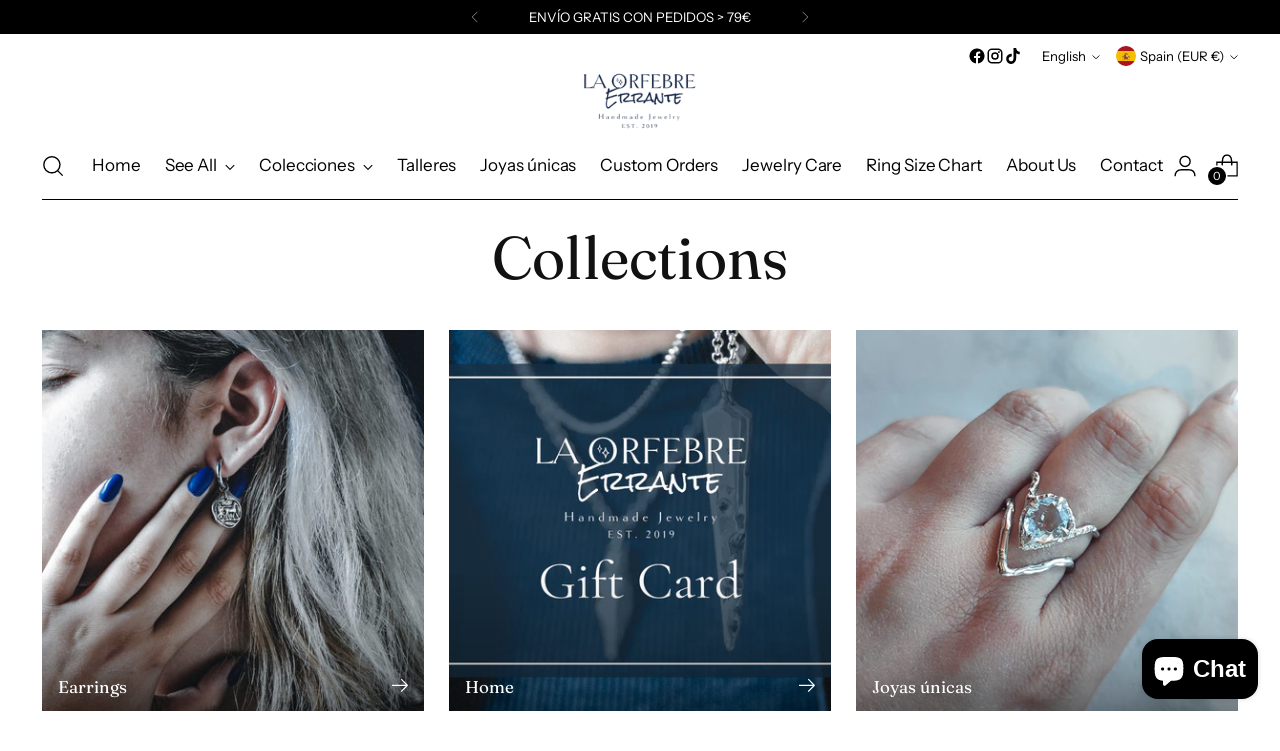

--- FILE ---
content_type: text/html; charset=utf-8
request_url: https://laorfebreerrante.com/en/collections
body_size: 58229
content:
<!doctype html>

<!--
  ___                 ___           ___           ___
       /  /\                     /__/\         /  /\         /  /\
      /  /:/_                    \  \:\       /  /:/        /  /::\
     /  /:/ /\  ___     ___       \  \:\     /  /:/        /  /:/\:\
    /  /:/ /:/ /__/\   /  /\  ___  \  \:\   /  /:/  ___   /  /:/  \:\
   /__/:/ /:/  \  \:\ /  /:/ /__/\  \__\:\ /__/:/  /  /\ /__/:/ \__\:\
   \  \:\/:/    \  \:\  /:/  \  \:\ /  /:/ \  \:\ /  /:/ \  \:\ /  /:/
    \  \::/      \  \:\/:/    \  \:\  /:/   \  \:\  /:/   \  \:\  /:/
     \  \:\       \  \::/      \  \:\/:/     \  \:\/:/     \  \:\/:/
      \  \:\       \__\/        \  \::/       \  \::/       \  \::/
       \__\/                     \__\/         \__\/         \__\/

  --------------------------------------------------------------------
  #  Stiletto v5.1.0
  #  Documentation: https://help.fluorescent.co/v/stiletto
  #  Purchase: https://themes.shopify.com/themes/stiletto/
  #  A product by Fluorescent: https://fluorescent.co/
  --------------------------------------------------------------------
-->

<html class="no-js" lang="en" style="--announcement-height: 1px;">
  <head>
	<script id="pandectes-rules">   /* PANDECTES-GDPR: DO NOT MODIFY AUTO GENERATED CODE OF THIS SCRIPT */      window.PandectesSettings = {"store":{"id":76818383196,"plan":"basic","theme":"La Orfebre Errante 2025","primaryLocale":"es","adminMode":false,"headless":false,"storefrontRootDomain":"","checkoutRootDomain":"","storefrontAccessToken":""},"tsPublished":1757255282,"declaration":{"showPurpose":false,"showProvider":false,"declIntroText":"Usamos cookies para optimizar la funcionalidad del sitio web, analizar el rendimiento y brindarle una experiencia personalizada. Algunas cookies son esenciales para que el sitio web funcione y funcione correctamente. Esas cookies no se pueden deshabilitar. En esta ventana puede gestionar su preferencia de cookies.","showDateGenerated":true},"language":{"unpublished":[],"languageMode":"Single","fallbackLanguage":"es","languageDetection":"browser","languagesSupported":[]},"texts":{"managed":{"headerText":{"es":"Respetamos tu privacidad"},"consentText":{"es":"Este sitio web utiliza cookies para garantizar que obtenga la mejor experiencia."},"linkText":{"es":"Aprende más"},"imprintText":{"es":"Imprimir"},"googleLinkText":{"es":"Términos de privacidad de Google"},"allowButtonText":{"es":"Aceptar"},"denyButtonText":{"es":"Denegar"},"dismissButtonText":{"es":"OK"},"leaveSiteButtonText":{"es":"Salir de este sitio"},"preferencesButtonText":{"es":"Preferencias"},"cookiePolicyText":{"es":"Política de cookies"},"preferencesPopupTitleText":{"es":"Gestionar las preferencias de consentimiento"},"preferencesPopupIntroText":{"es":"Usamos cookies para optimizar la funcionalidad del sitio web, analizar el rendimiento y brindarle una experiencia personalizada. Algunas cookies son esenciales para que el sitio web funcione y funcione correctamente. Esas cookies no se pueden desactivar. En esta ventana puede administrar su preferencia de cookies."},"preferencesPopupSaveButtonText":{"es":"Guardar preferencias"},"preferencesPopupCloseButtonText":{"es":"Cerrar"},"preferencesPopupAcceptAllButtonText":{"es":"Aceptar todo"},"preferencesPopupRejectAllButtonText":{"es":"Rechazar todo"},"cookiesDetailsText":{"es":"Detalles de las cookies"},"preferencesPopupAlwaysAllowedText":{"es":"Siempre permitido"},"accessSectionParagraphText":{"es":"Tiene derecho a poder acceder a sus datos en cualquier momento."},"accessSectionTitleText":{"es":"Portabilidad de datos"},"accessSectionAccountInfoActionText":{"es":"Información personal"},"accessSectionDownloadReportActionText":{"es":"Descargar todo"},"accessSectionGDPRRequestsActionText":{"es":"Solicitudes de sujetos de datos"},"accessSectionOrdersRecordsActionText":{"es":"Pedidos"},"rectificationSectionParagraphText":{"es":"Tienes derecho a solicitar la actualización de tus datos siempre que lo creas oportuno."},"rectificationSectionTitleText":{"es":"Rectificación de datos"},"rectificationCommentPlaceholder":{"es":"Describe lo que quieres que se actualice"},"rectificationCommentValidationError":{"es":"Se requiere comentario"},"rectificationSectionEditAccountActionText":{"es":"Solicita una actualización"},"erasureSectionTitleText":{"es":"Derecho al olvido"},"erasureSectionParagraphText":{"es":"Tiene derecho a solicitar la eliminación de todos sus datos. Después de eso, ya no podrá acceder a su cuenta."},"erasureSectionRequestDeletionActionText":{"es":"Solicitar la eliminación de datos personales"},"consentDate":{"es":"fecha de consentimiento"},"consentId":{"es":"ID de consentimiento"},"consentSectionChangeConsentActionText":{"es":"Cambiar la preferencia de consentimiento"},"consentSectionConsentedText":{"es":"Usted dio su consentimiento a la política de cookies de este sitio web en"},"consentSectionNoConsentText":{"es":"No ha dado su consentimiento a la política de cookies de este sitio web."},"consentSectionTitleText":{"es":"Su consentimiento de cookies"},"consentStatus":{"es":"Preferencia de consentimiento"},"confirmationFailureMessage":{"es":"Su solicitud no fue verificada. Vuelva a intentarlo y, si el problema persiste, comuníquese con el propietario de la tienda para obtener ayuda."},"confirmationFailureTitle":{"es":"Ocurrió un problema"},"confirmationSuccessMessage":{"es":"Pronto nos comunicaremos con usted en cuanto a su solicitud."},"confirmationSuccessTitle":{"es":"Tu solicitud está verificada"},"guestsSupportEmailFailureMessage":{"es":"Su solicitud no fue enviada. Vuelva a intentarlo y, si el problema persiste, comuníquese con el propietario de la tienda para obtener ayuda."},"guestsSupportEmailFailureTitle":{"es":"Ocurrió un problema"},"guestsSupportEmailPlaceholder":{"es":"Dirección de correo electrónico"},"guestsSupportEmailSuccessMessage":{"es":"Si está registrado como cliente de esta tienda, pronto recibirá un correo electrónico con instrucciones sobre cómo proceder."},"guestsSupportEmailSuccessTitle":{"es":"gracias por tu solicitud"},"guestsSupportEmailValidationError":{"es":"El correo no es válido"},"guestsSupportInfoText":{"es":"Inicie sesión con su cuenta de cliente para continuar."},"submitButton":{"es":"Enviar"},"submittingButton":{"es":"Sumisión..."},"cancelButton":{"es":"Cancelar"},"declIntroText":{"es":"Usamos cookies para optimizar la funcionalidad del sitio web, analizar el rendimiento y brindarle una experiencia personalizada. Algunas cookies son esenciales para que el sitio web funcione y funcione correctamente. Esas cookies no se pueden deshabilitar. En esta ventana puede gestionar su preferencia de cookies."},"declName":{"es":"Nombre"},"declPurpose":{"es":"Objetivo"},"declType":{"es":"Escribe"},"declRetention":{"es":"Retencion"},"declProvider":{"es":"Proveedor"},"declFirstParty":{"es":"Origen"},"declThirdParty":{"es":"Tercero"},"declSeconds":{"es":"segundos"},"declMinutes":{"es":"minutos"},"declHours":{"es":"horas"},"declDays":{"es":"días"},"declMonths":{"es":"meses"},"declYears":{"es":"años"},"declSession":{"es":"Sesión"},"declDomain":{"es":"Dominio"},"declPath":{"es":"Sendero"}},"categories":{"strictlyNecessaryCookiesTitleText":{"es":"Cookies estrictamente necesarias"},"strictlyNecessaryCookiesDescriptionText":{"es":"Estas cookies son esenciales para permitirle moverse por el sitio web y utilizar sus funciones, como acceder a áreas seguras del sitio web. El sitio web no puede funcionar correctamente sin estas cookies."},"functionalityCookiesTitleText":{"es":"Cookies funcionales"},"functionalityCookiesDescriptionText":{"es":"Estas cookies permiten que el sitio proporcione una funcionalidad y personalización mejoradas. Pueden ser establecidos por nosotros o por proveedores externos cuyos servicios hemos agregado a nuestras páginas. Si no permite estas cookies, es posible que algunos o todos estos servicios no funcionen correctamente."},"performanceCookiesTitleText":{"es":"Cookies de rendimiento"},"performanceCookiesDescriptionText":{"es":"Estas cookies nos permiten monitorear y mejorar el rendimiento de nuestro sitio web. Por ejemplo, nos permiten contar las visitas, identificar las fuentes de tráfico y ver qué partes del sitio son más populares."},"targetingCookiesTitleText":{"es":"Orientación de cookies"},"targetingCookiesDescriptionText":{"es":"Nuestros socios publicitarios pueden establecer estas cookies a través de nuestro sitio. Estas empresas pueden utilizarlos para crear un perfil de sus intereses y mostrarle anuncios relevantes en otros sitios. No almacenan directamente información personal, sino que se basan en la identificación única de su navegador y dispositivo de Internet. Si no permite estas cookies, experimentará publicidad menos dirigida."},"unclassifiedCookiesTitleText":{"es":"Cookies sin clasificar"},"unclassifiedCookiesDescriptionText":{"es":"Las cookies no clasificadas son cookies que estamos en proceso de clasificar, junto con los proveedores de cookies individuales."}},"auto":{}},"library":{"previewMode":false,"fadeInTimeout":0,"defaultBlocked":7,"showLink":true,"showImprintLink":false,"showGoogleLink":false,"enabled":true,"cookie":{"expiryDays":365,"secure":true,"domain":""},"dismissOnScroll":false,"dismissOnWindowClick":false,"dismissOnTimeout":false,"palette":{"popup":{"background":"#FFFFFF","backgroundForCalculations":{"a":1,"b":255,"g":255,"r":255},"text":"#0C2156"},"button":{"background":"transparent","backgroundForCalculations":{"a":1,"b":255,"g":255,"r":255},"text":"#0C2156","textForCalculation":{"a":1,"b":86,"g":33,"r":12},"border":"#0C2156"}},"content":{"href":"https://laorfebreerrante.com/policies/privacy-policy","imprintHref":"/","close":"&#10005;","target":"_blank","logo":"<img class=\"cc-banner-logo\" style=\"max-height: 40px;\" src=\"https://cdn.shopify.com/s/files/1/0768/1838/3196/t/5/assets/pandectes-logo.png?v=1757254982\" alt=\"Cookie banner\" />"},"window":"<div role=\"dialog\" aria-label=\"{{header}}\" aria-describedby=\"cookieconsent:desc\" id=\"pandectes-banner\" class=\"cc-window-wrapper cc-top-wrapper\"><div class=\"pd-cookie-banner-window cc-window {{classes}}\"><!--googleoff: all-->{{children}}<!--googleon: all--></div></div>","compliance":{"opt-both":"<div class=\"cc-compliance cc-highlight\">{{deny}}{{allow}}</div>"},"type":"opt-both","layouts":{"basic":"{{logo}}{{messagelink}}{{compliance}}{{close}}"},"position":"top","theme":"wired","revokable":true,"animateRevokable":true,"revokableReset":false,"revokableLogoUrl":"https://cdn.shopify.com/s/files/1/0768/1838/3196/t/5/assets/pandectes-reopen-logo.png?v=1757254983","revokablePlacement":"bottom-left","revokableMarginHorizontal":15,"revokableMarginVertical":15,"static":false,"autoAttach":true,"hasTransition":true,"blacklistPage":[""],"elements":{"close":"<button aria-label=\"Cerrar\" type=\"button\" class=\"cc-close\">{{close}}</button>","dismiss":"<button type=\"button\" class=\"cc-btn cc-btn-decision cc-dismiss\">{{dismiss}}</button>","allow":"<button type=\"button\" class=\"cc-btn cc-btn-decision cc-allow\">{{allow}}</button>","deny":"<button type=\"button\" class=\"cc-btn cc-btn-decision cc-deny\">{{deny}}</button>","preferences":"<button type=\"button\" class=\"cc-btn cc-settings\" onclick=\"Pandectes.fn.openPreferences()\">{{preferences}}</button>"}},"geolocation":{"brOnly":false,"caOnly":false,"chOnly":false,"euOnly":false,"jpOnly":false,"thOnly":false,"canadaOnly":false,"canadaLaw25":false,"canadaPipeda":false,"globalVisibility":true},"dsr":{"guestsSupport":false,"accessSectionDownloadReportAuto":false},"banner":{"resetTs":1702718749,"extraCss":"        .cc-banner-logo {max-width: 24em!important;}    @media(min-width: 768px) {.cc-window.cc-floating{max-width: 24em!important;width: 24em!important;}}    .cc-message, .pd-cookie-banner-window .cc-header, .cc-logo {text-align: left}    .cc-window-wrapper{z-index: 2147483647;}    .cc-window{z-index: 2147483647;font-family: inherit;}    .pd-cookie-banner-window .cc-header{font-family: inherit;}    .pd-cp-ui{font-family: inherit; background-color: #FFFFFF;color:#0C2156;}    button.pd-cp-btn, a.pd-cp-btn{}    input + .pd-cp-preferences-slider{background-color: rgba(12, 33, 86, 0.3)}    .pd-cp-scrolling-section::-webkit-scrollbar{background-color: rgba(12, 33, 86, 0.3)}    input:checked + .pd-cp-preferences-slider{background-color: rgba(12, 33, 86, 1)}    .pd-cp-scrolling-section::-webkit-scrollbar-thumb {background-color: rgba(12, 33, 86, 1)}    .pd-cp-ui-close{color:#0C2156;}    .pd-cp-preferences-slider:before{background-color: #FFFFFF}    .pd-cp-title:before {border-color: #0C2156!important}    .pd-cp-preferences-slider{background-color:#0C2156}    .pd-cp-toggle{color:#0C2156!important}    @media(max-width:699px) {.pd-cp-ui-close-top svg {fill: #0C2156}}    .pd-cp-toggle:hover,.pd-cp-toggle:visited,.pd-cp-toggle:active{color:#0C2156!important}    .pd-cookie-banner-window {box-shadow: 0 0 18px rgb(0 0 0 / 20%);}  ","customJavascript":{},"showPoweredBy":false,"logoHeight":40,"hybridStrict":false,"cookiesBlockedByDefault":"7","isActive":true,"implicitSavePreferences":false,"cookieIcon":false,"blockBots":false,"showCookiesDetails":true,"hasTransition":true,"blockingPage":false,"showOnlyLandingPage":false,"leaveSiteUrl":"https://www.google.com","linkRespectStoreLang":false},"cookies":{"0":[{"name":"keep_alive","type":"http","domain":"laorfebreerrante.com","path":"/","provider":"Shopify","firstParty":true,"retention":"30 minute(s)","expires":30,"unit":"declMinutes","purpose":{"es":"Se utiliza en relación con la localización del comprador."}},{"name":"secure_customer_sig","type":"http","domain":"laorfebreerrante.com","path":"/","provider":"Shopify","firstParty":true,"retention":"1 year(s)","expires":1,"unit":"declYears","purpose":{"es":"Se utiliza en relación con el inicio de sesión del cliente."}},{"name":"localization","type":"http","domain":"laorfebreerrante.com","path":"/","provider":"Shopify","firstParty":true,"retention":"1 year(s)","expires":1,"unit":"declYears","purpose":{"es":"Localización de tiendas Shopify"}},{"name":"cart_currency","type":"http","domain":"laorfebreerrante.com","path":"/","provider":"Shopify","firstParty":true,"retention":"2 ","expires":2,"unit":"declSession","purpose":{"es":"La cookie es necesaria para la función de pago y pago seguro en el sitio web. Shopify.com proporciona esta función."}},{"name":"_cmp_a","type":"http","domain":".laorfebreerrante.com","path":"/","provider":"Shopify","firstParty":true,"retention":"1 day(s)","expires":1,"unit":"declDays","purpose":{"es":"Se utiliza para administrar la configuración de privacidad del cliente."}},{"name":"wpm-domain-test","type":"http","domain":"com","path":"/","provider":"Shopify","firstParty":false,"retention":"Session","expires":1,"unit":"declSeconds","purpose":{"es":"Se utiliza para probar el almacenamiento de parámetros sobre productos agregados al carrito o moneda de pago."}},{"name":"shopify_pay_redirect","type":"http","domain":"laorfebreerrante.com","path":"/","provider":"Shopify","firstParty":true,"retention":"1 hour(s)","expires":1,"unit":"declHours","purpose":{"es":"La cookie es necesaria para la función de pago y pago seguro en el sitio web. Shopify.com proporciona esta función."}},{"name":"identity-state","type":"http","domain":"shopify.com","path":"/","provider":"Shopify","firstParty":false,"retention":"1 day(s)","expires":1,"unit":"declDays","purpose":{"es":"Se utiliza en relación con la autenticación del cliente."}},{"name":"_pandectes_gdpr","type":"http","domain":".laorfebreerrante.com","path":"/","provider":"Pandectes","firstParty":true,"retention":"1 year(s)","expires":1,"unit":"declYears","purpose":{"es":"Se utiliza para la funcionalidad del banner de consentimiento de cookies."}},{"name":"customer_account_locale","type":"http","domain":"shopify.com","path":"/76818383196","provider":"Shopify","firstParty":false,"retention":"1 year(s)","expires":1,"unit":"declYears","purpose":{"es":"Used in connection with new customer accounts."}},{"name":"identity-state-f9306c7eef3eed20d00f5b0ae01b0dc4","type":"http","domain":"shopify.com","path":"/","provider":"Shopify","firstParty":false,"retention":"1 day(s)","expires":1,"unit":"declDays","purpose":{"es":""}},{"name":"_secure_account_session_id","type":"http","domain":"shopify.com","path":"/76818383196","provider":"Shopify","firstParty":false,"retention":"1 month(s)","expires":1,"unit":"declMonths","purpose":{"es":"Used to track a user's session for new customer accounts."}},{"name":"cookietest","type":"http","domain":"laorfebreerrante.com","path":"/","provider":"Shopify","firstParty":true,"retention":"Session","expires":1,"unit":"declSeconds","purpose":{"es":"Used to ensure our systems are working correctly."}},{"name":"_identity_session","type":"http","domain":"shopify.com","path":"/","provider":"Shopify","firstParty":false,"retention":"1 year(s)","expires":1,"unit":"declYears","purpose":{"es":""}},{"name":"cookietest","type":"http","domain":"shopify.com","path":"/","provider":"Shopify","firstParty":false,"retention":"Session","expires":1,"unit":"declSeconds","purpose":{"es":"Used to ensure our systems are working correctly."}}],"1":[{"name":"locale_bar_accepted","type":"http","domain":"laorfebreerrante.com","path":"/","provider":"GrizzlyAppsSRL","firstParty":true,"retention":"Session","expires":-54,"unit":"declYears","purpose":{"es":"Esta cookie es proporcionada por la aplicación (BEST Currency Converter) y se utiliza para asegurar la moneda elegida por el cliente."}},{"name":"VISITOR_INFO1_LIVE","type":"http","domain":".youtube.com","path":"/","provider":"Google","firstParty":false,"retention":"6 month(s)","expires":6,"unit":"declMonths","purpose":{"es":"Una cookie que configura YouTube que mide su ancho de banda para determinar si obtiene la nueva interfaz de reproductor o la anterior."}},{"name":"_pinterest_ct_ua","type":"http","domain":".ct.pinterest.com","path":"/","provider":"Pinterest","firstParty":false,"retention":"1 year(s)","expires":1,"unit":"declYears","purpose":{"es":"Se utiliza para agrupar acciones en páginas."}}],"2":[{"name":"_shopify_y","type":"http","domain":".laorfebreerrante.com","path":"/","provider":"Shopify","firstParty":true,"retention":"1 year(s)","expires":1,"unit":"declYears","purpose":{"es":"Análisis de Shopify."}},{"name":"_orig_referrer","type":"http","domain":".laorfebreerrante.com","path":"/","provider":"Shopify","firstParty":true,"retention":"2 ","expires":2,"unit":"declSession","purpose":{"es":"Realiza un seguimiento de las páginas de destino."}},{"name":"_landing_page","type":"http","domain":".laorfebreerrante.com","path":"/","provider":"Shopify","firstParty":true,"retention":"2 ","expires":2,"unit":"declSession","purpose":{"es":"Realiza un seguimiento de las páginas de destino."}},{"name":"_shopify_s","type":"http","domain":".laorfebreerrante.com","path":"/","provider":"Shopify","firstParty":true,"retention":"30 minute(s)","expires":30,"unit":"declMinutes","purpose":{"es":"Análisis de Shopify."}},{"name":"_shopify_sa_t","type":"http","domain":".laorfebreerrante.com","path":"/","provider":"Shopify","firstParty":true,"retention":"30 minute(s)","expires":30,"unit":"declMinutes","purpose":{"es":"Análisis de Shopify relacionados con marketing y referencias."}},{"name":"_shopify_sa_p","type":"http","domain":".laorfebreerrante.com","path":"/","provider":"Shopify","firstParty":true,"retention":"30 minute(s)","expires":30,"unit":"declMinutes","purpose":{"es":"Análisis de Shopify relacionados con marketing y referencias."}},{"name":"_shopify_d","type":"http","domain":"com","path":"/","provider":"Shopify","firstParty":false,"retention":"Session","expires":1,"unit":"declSeconds","purpose":{"es":"Análisis de Shopify."}},{"name":"_shopify_d","type":"http","domain":"laorfebreerrante.com","path":"/","provider":"Shopify","firstParty":true,"retention":"Session","expires":1,"unit":"declSeconds","purpose":{"es":"Análisis de Shopify."}},{"name":"_shopify_y","type":"http","domain":".shopify.com","path":"/","provider":"Shopify","firstParty":false,"retention":"1 year(s)","expires":1,"unit":"declYears","purpose":{"es":"Análisis de Shopify."}},{"name":"_shopify_s","type":"http","domain":".shopify.com","path":"/","provider":"Shopify","firstParty":false,"retention":"30 minute(s)","expires":30,"unit":"declMinutes","purpose":{"es":"Análisis de Shopify."}},{"name":"_shopify_d","type":"http","domain":"shopify.com","path":"/","provider":"Shopify","firstParty":false,"retention":"Session","expires":1,"unit":"declSeconds","purpose":{"es":"Análisis de Shopify."}}],"4":[{"name":"_fbp","type":"http","domain":".laorfebreerrante.com","path":"/","provider":"Facebook","firstParty":true,"retention":"3 month(s)","expires":3,"unit":"declMonths","purpose":{"es":"Facebook coloca una cookie para rastrear las visitas a través de los sitios web."}},{"name":"YSC","type":"http","domain":".youtube.com","path":"/","provider":"Google","firstParty":false,"retention":"Session","expires":-54,"unit":"declYears","purpose":{"es":"Registra una identificación única para mantener estadísticas de qué videos de YouTube ha visto el usuario."}},{"name":"_ama","type":"http","domain":"laorfebreerrante.com","path":"/","provider":"Optimizely","firstParty":true,"retention":"1 year(s)","expires":1,"unit":"declYears","purpose":{"es":"Utilizado por el servicio Optimizely."}},{"name":"wpm-domain-test","type":"http","domain":"laorfebreerrante.com","path":"/","provider":"Shopify","firstParty":true,"retention":"Session","expires":1,"unit":"declSeconds","purpose":{"es":"Se utiliza para probar el almacenamiento de parámetros sobre productos agregados al carrito o moneda de pago."}},{"name":"_pin_unauth","type":"http","domain":".laorfebreerrante.com","path":"/","provider":"Pinterest","firstParty":true,"retention":"1 year(s)","expires":1,"unit":"declYears","purpose":{"es":"Se utiliza para agrupar acciones de usuarios que no pueden ser identificados por Pinterest."}}],"8":[{"name":"ar_debug","type":"http","domain":".pinterest.com","path":"/","provider":"Unknown","firstParty":false,"retention":"1 year(s)","expires":1,"unit":"declYears","purpose":{"es":""}},{"name":"request_method","type":"http","domain":"shopify.com","path":"/","provider":"Unknown","firstParty":false,"retention":"Session","expires":-54,"unit":"declYears","purpose":{"es":""}},{"name":"device_fp_id","type":"http","domain":"shopify.com","path":"/","provider":"Unknown","firstParty":false,"retention":"1 year(s)","expires":1,"unit":"declYears","purpose":{"es":""}},{"name":"device_id","type":"http","domain":"shopify.com","path":"/","provider":"Unknown","firstParty":false,"retention":"1 year(s)","expires":1,"unit":"declYears","purpose":{"es":""}},{"name":"__Host-_identity_session_same_site","type":"http","domain":"shopify.com","path":"/","provider":"Unknown","firstParty":false,"retention":"1 year(s)","expires":1,"unit":"declYears","purpose":{"es":""}},{"name":"_pay_session","type":"http","domain":"pay.shopify.com","path":"/","provider":"Unknown","firstParty":false,"retention":"Session","expires":-54,"unit":"declYears","purpose":{"es":""}},{"name":"__cflb","type":"http","domain":"api2.hcaptcha.com","path":"/","provider":"Unknown","firstParty":false,"retention":"30 minute(s)","expires":30,"unit":"declMinutes","purpose":{"es":""}}]},"blocker":{"isActive":false,"googleConsentMode":{"id":"","analyticsId":"","isActive":false,"adStorageCategory":4,"analyticsStorageCategory":2,"personalizationStorageCategory":1,"functionalityStorageCategory":1,"customEvent":true,"securityStorageCategory":0,"redactData":true,"urlPassthrough":false},"facebookPixel":{"id":"","isActive":false,"ldu":false},"microsoft":{},"rakuten":{"isActive":false,"cmp":false,"ccpa":false},"gpcIsActive":false,"clarity":{},"defaultBlocked":7,"patterns":{"whiteList":[],"blackList":{"1":[],"2":[],"4":[],"8":[]},"iframesWhiteList":[],"iframesBlackList":{"1":[],"2":[],"4":[],"8":[]},"beaconsWhiteList":[],"beaconsBlackList":{"1":[],"2":[],"4":[],"8":[]}}}}      !function(){"use strict";window.PandectesRules=window.PandectesRules||{},window.PandectesRules.manualBlacklist={1:[],2:[],4:[]},window.PandectesRules.blacklistedIFrames={1:[],2:[],4:[]},window.PandectesRules.blacklistedCss={1:[],2:[],4:[]},window.PandectesRules.blacklistedBeacons={1:[],2:[],4:[]};const e="javascript/blocked",t=["US-CA","US-VA","US-CT","US-UT","US-CO","US-MT","US-TX","US-OR","US-IA","US-NE","US-NH","US-DE","US-NJ","US-TN","US-MN"],n=["AT","BE","BG","HR","CY","CZ","DK","EE","FI","FR","DE","GR","HU","IE","IT","LV","LT","LU","MT","NL","PL","PT","RO","SK","SI","ES","SE","GB","LI","NO","IS"];function a(e){return new RegExp(e.replace(/[/\\.+?$()]/g,"\\$&").replace("*","(.*)"))}const o=(e,t="log")=>{new URLSearchParams(window.location.search).get("log")&&console[t](`PandectesRules: ${e}`)};function s(e){const t=document.createElement("script");t.async=!0,t.src=e,document.head.appendChild(t)}const r=window.PandectesRulesSettings||window.PandectesSettings,i=function(){if(void 0!==window.dataLayer&&Array.isArray(window.dataLayer)){if(window.dataLayer.some((e=>"pandectes_full_scan"===e.event)))return!0}return!1}(),c=((e="_pandectes_gdpr")=>{const t=("; "+document.cookie).split("; "+e+"=");let n;if(t.length<2)n={};else{const e=t.pop().split(";");n=window.atob(e.shift())}const a=(e=>{try{return JSON.parse(e)}catch(e){return!1}})(n);return!1!==a?a:n})(),{banner:{isActive:l},blocker:{defaultBlocked:d,patterns:u}}=r,g=c&&null!==c.preferences&&void 0!==c.preferences?c.preferences:null,p=i?0:l?null===g?d:g:0,f={1:!(1&p),2:!(2&p),4:!(4&p)},{blackList:h,whiteList:w,iframesBlackList:y,iframesWhiteList:m,beaconsBlackList:b,beaconsWhiteList:k}=u,_={blackList:[],whiteList:[],iframesBlackList:{1:[],2:[],4:[],8:[]},iframesWhiteList:[],beaconsBlackList:{1:[],2:[],4:[],8:[]},beaconsWhiteList:[]};[1,2,4].map((e=>{f[e]||(_.blackList.push(...h[e].length?h[e].map(a):[]),_.iframesBlackList[e]=y[e].length?y[e].map(a):[],_.beaconsBlackList[e]=b[e].length?b[e].map(a):[])})),_.whiteList=w.length?w.map(a):[],_.iframesWhiteList=m.length?m.map(a):[],_.beaconsWhiteList=k.length?k.map(a):[];const S={scripts:[],iframes:{1:[],2:[],4:[]},beacons:{1:[],2:[],4:[]},css:{1:[],2:[],4:[]}},L=(t,n)=>t&&(!n||n!==e)&&(!_.blackList||_.blackList.some((e=>e.test(t))))&&(!_.whiteList||_.whiteList.every((e=>!e.test(t)))),v=(e,t)=>{const n=_.iframesBlackList[t],a=_.iframesWhiteList;return e&&(!n||n.some((t=>t.test(e))))&&(!a||a.every((t=>!t.test(e))))},C=(e,t)=>{const n=_.beaconsBlackList[t],a=_.beaconsWhiteList;return e&&(!n||n.some((t=>t.test(e))))&&(!a||a.every((t=>!t.test(e))))},A=new MutationObserver((e=>{for(let t=0;t<e.length;t++){const{addedNodes:n}=e[t];for(let e=0;e<n.length;e++){const t=n[e],a=t.dataset&&t.dataset.cookiecategory;if(1===t.nodeType&&"LINK"===t.tagName){const e=t.dataset&&t.dataset.href;if(e&&a)switch(a){case"functionality":case"C0001":S.css[1].push(e);break;case"performance":case"C0002":S.css[2].push(e);break;case"targeting":case"C0003":S.css[4].push(e)}}}}}));var $=new MutationObserver((t=>{for(let n=0;n<t.length;n++){const{addedNodes:a}=t[n];for(let t=0;t<a.length;t++){const n=a[t],s=n.src||n.dataset&&n.dataset.src,r=n.dataset&&n.dataset.cookiecategory;if(1===n.nodeType&&"IFRAME"===n.tagName){if(s){let e=!1;v(s,1)||"functionality"===r||"C0001"===r?(e=!0,S.iframes[1].push(s)):v(s,2)||"performance"===r||"C0002"===r?(e=!0,S.iframes[2].push(s)):(v(s,4)||"targeting"===r||"C0003"===r)&&(e=!0,S.iframes[4].push(s)),e&&(n.removeAttribute("src"),n.setAttribute("data-src",s))}}else if(1===n.nodeType&&"IMG"===n.tagName){if(s){let e=!1;C(s,1)?(e=!0,S.beacons[1].push(s)):C(s,2)?(e=!0,S.beacons[2].push(s)):C(s,4)&&(e=!0,S.beacons[4].push(s)),e&&(n.removeAttribute("src"),n.setAttribute("data-src",s))}}else if(1===n.nodeType&&"SCRIPT"===n.tagName){const t=n.type;let a=!1;if(L(s,t)?(o(`rule blocked: ${s}`),a=!0):s&&r?o(`manually blocked @ ${r}: ${s}`):r&&o(`manually blocked @ ${r}: inline code`),a){S.scripts.push([n,t]),n.type=e;const a=function(t){n.getAttribute("type")===e&&t.preventDefault(),n.removeEventListener("beforescriptexecute",a)};n.addEventListener("beforescriptexecute",a),n.parentElement&&n.parentElement.removeChild(n)}}}}}));const P=document.createElement,E={src:Object.getOwnPropertyDescriptor(HTMLScriptElement.prototype,"src"),type:Object.getOwnPropertyDescriptor(HTMLScriptElement.prototype,"type")};window.PandectesRules.unblockCss=e=>{const t=S.css[e]||[];t.length&&o(`Unblocking CSS for ${e}`),t.forEach((e=>{const t=document.querySelector(`link[data-href^="${e}"]`);t.removeAttribute("data-href"),t.href=e})),S.css[e]=[]},window.PandectesRules.unblockIFrames=e=>{const t=S.iframes[e]||[];t.length&&o(`Unblocking IFrames for ${e}`),_.iframesBlackList[e]=[],t.forEach((e=>{const t=document.querySelector(`iframe[data-src^="${e}"]`);t.removeAttribute("data-src"),t.src=e})),S.iframes[e]=[]},window.PandectesRules.unblockBeacons=e=>{const t=S.beacons[e]||[];t.length&&o(`Unblocking Beacons for ${e}`),_.beaconsBlackList[e]=[],t.forEach((e=>{const t=document.querySelector(`img[data-src^="${e}"]`);t.removeAttribute("data-src"),t.src=e})),S.beacons[e]=[]},window.PandectesRules.unblockInlineScripts=function(e){const t=1===e?"functionality":2===e?"performance":"targeting",n=document.querySelectorAll(`script[type="javascript/blocked"][data-cookiecategory="${t}"]`);o(`unblockInlineScripts: ${n.length} in ${t}`),n.forEach((function(e){const t=document.createElement("script");t.type="text/javascript",e.hasAttribute("src")?t.src=e.getAttribute("src"):t.textContent=e.textContent,document.head.appendChild(t),e.parentNode.removeChild(e)}))},window.PandectesRules.unblockInlineCss=function(e){const t=1===e?"functionality":2===e?"performance":"targeting",n=document.querySelectorAll(`link[data-cookiecategory="${t}"]`);o(`unblockInlineCss: ${n.length} in ${t}`),n.forEach((function(e){e.href=e.getAttribute("data-href")}))},window.PandectesRules.unblock=function(e){e.length<1?(_.blackList=[],_.whiteList=[],_.iframesBlackList=[],_.iframesWhiteList=[]):(_.blackList&&(_.blackList=_.blackList.filter((t=>e.every((e=>"string"==typeof e?!t.test(e):e instanceof RegExp?t.toString()!==e.toString():void 0))))),_.whiteList&&(_.whiteList=[..._.whiteList,...e.map((e=>{if("string"==typeof e){const t=".*"+a(e)+".*";if(_.whiteList.every((e=>e.toString()!==t.toString())))return new RegExp(t)}else if(e instanceof RegExp&&_.whiteList.every((t=>t.toString()!==e.toString())))return e;return null})).filter(Boolean)]));let t=0;[...S.scripts].forEach((([e,n],a)=>{if(function(e){const t=e.getAttribute("src");return _.blackList&&_.blackList.every((e=>!e.test(t)))||_.whiteList&&_.whiteList.some((e=>e.test(t)))}(e)){const o=document.createElement("script");for(let t=0;t<e.attributes.length;t++){let n=e.attributes[t];"src"!==n.name&&"type"!==n.name&&o.setAttribute(n.name,e.attributes[t].value)}o.setAttribute("src",e.src),o.setAttribute("type",n||"application/javascript"),document.head.appendChild(o),S.scripts.splice(a-t,1),t++}})),0==_.blackList.length&&0===_.iframesBlackList[1].length&&0===_.iframesBlackList[2].length&&0===_.iframesBlackList[4].length&&0===_.beaconsBlackList[1].length&&0===_.beaconsBlackList[2].length&&0===_.beaconsBlackList[4].length&&(o("Disconnecting observers"),$.disconnect(),A.disconnect())};const{store:{adminMode:B,headless:T,storefrontRootDomain:R,checkoutRootDomain:I,storefrontAccessToken:O},banner:{isActive:N},blocker:U}=r,{defaultBlocked:D}=U;N&&function(e){if(window.Shopify&&window.Shopify.customerPrivacy)return void e();let t=null;window.Shopify&&window.Shopify.loadFeatures&&window.Shopify.trackingConsent?e():t=setInterval((()=>{window.Shopify&&window.Shopify.loadFeatures&&(clearInterval(t),window.Shopify.loadFeatures([{name:"consent-tracking-api",version:"0.1"}],(t=>{t?o("Shopify.customerPrivacy API - failed to load"):(o(`shouldShowBanner() -> ${window.Shopify.trackingConsent.shouldShowBanner()} | saleOfDataRegion() -> ${window.Shopify.trackingConsent.saleOfDataRegion()}`),e())})))}),10)}((()=>{!function(){const e=window.Shopify.trackingConsent;if(!1!==e.shouldShowBanner()||null!==g||7!==D)try{const t=B&&!(window.Shopify&&window.Shopify.AdminBarInjector);let n={preferences:!(1&p)||i||t,analytics:!(2&p)||i||t,marketing:!(4&p)||i||t};T&&(n.headlessStorefront=!0,n.storefrontRootDomain=R?.length?R:window.location.hostname,n.checkoutRootDomain=I?.length?I:`checkout.${window.location.hostname}`,n.storefrontAccessToken=O?.length?O:""),e.firstPartyMarketingAllowed()===n.marketing&&e.analyticsProcessingAllowed()===n.analytics&&e.preferencesProcessingAllowed()===n.preferences||e.setTrackingConsent(n,(function(e){e&&e.error?o("Shopify.customerPrivacy API - failed to setTrackingConsent"):o(`setTrackingConsent(${JSON.stringify(n)})`)}))}catch(e){o("Shopify.customerPrivacy API - exception")}}(),function(){if(T){const e=window.Shopify.trackingConsent,t=e.currentVisitorConsent();if(navigator.globalPrivacyControl&&""===t.sale_of_data){const t={sale_of_data:!1,headlessStorefront:!0};t.storefrontRootDomain=R?.length?R:window.location.hostname,t.checkoutRootDomain=I?.length?I:`checkout.${window.location.hostname}`,t.storefrontAccessToken=O?.length?O:"",e.setTrackingConsent(t,(function(e){e&&e.error?o(`Shopify.customerPrivacy API - failed to setTrackingConsent({${JSON.stringify(t)})`):o(`setTrackingConsent(${JSON.stringify(t)})`)}))}}}()}));const M="[Pandectes :: Google Consent Mode debug]:";function z(...e){const t=e[0],n=e[1],a=e[2];if("consent"!==t)return"config"===t?"config":void 0;const{ad_storage:o,ad_user_data:s,ad_personalization:r,functionality_storage:i,analytics_storage:c,personalization_storage:l,security_storage:d}=a,u={Command:t,Mode:n,ad_storage:o,ad_user_data:s,ad_personalization:r,functionality_storage:i,analytics_storage:c,personalization_storage:l,security_storage:d};return console.table(u),"default"===n&&("denied"===o&&"denied"===s&&"denied"===r&&"denied"===i&&"denied"===c&&"denied"===l||console.warn(`${M} all types in a "default" command should be set to "denied" except for security_storage that should be set to "granted"`)),n}let j=!1,x=!1;function q(e){e&&("default"===e?(j=!0,x&&console.warn(`${M} "default" command was sent but there was already an "update" command before it.`)):"update"===e?(x=!0,j||console.warn(`${M} "update" command was sent but there was no "default" command before it.`)):"config"===e&&(j||console.warn(`${M} a tag read consent state before a "default" command was sent.`)))}const{banner:{isActive:F,hybridStrict:W},geolocation:{caOnly:H=!1,euOnly:G=!1,brOnly:J=!1,jpOnly:V=!1,thOnly:K=!1,chOnly:Z=!1,zaOnly:Y=!1,canadaOnly:X=!1,globalVisibility:Q=!0},blocker:{defaultBlocked:ee=7,googleConsentMode:{isActive:te,onlyGtm:ne=!1,customEvent:ae,id:oe="",analyticsId:se="",adwordsId:re="",redactData:ie,urlPassthrough:ce,adStorageCategory:le,analyticsStorageCategory:de,functionalityStorageCategory:ue,personalizationStorageCategory:ge,securityStorageCategory:pe,dataLayerProperty:fe="dataLayer",waitForUpdate:he=0,useNativeChannel:we=!1,debugMode:ye=!1}}}=r;function me(){window[fe].push(arguments)}window[fe]=window[fe]||[];const be={hasInitialized:!1,useNativeChannel:!1,ads_data_redaction:!1,url_passthrough:!1,data_layer_property:"dataLayer",storage:{ad_storage:"granted",ad_user_data:"granted",ad_personalization:"granted",analytics_storage:"granted",functionality_storage:"granted",personalization_storage:"granted",security_storage:"granted"}};if(F&&te){ye&&(ke=fe||"dataLayer",window[ke].forEach((e=>{q(z(...e))})),window[ke].push=function(...e){return q(z(...e[0])),Array.prototype.push.apply(this,e)});const e=0===(ee&le)?"granted":"denied",a=0===(ee&de)?"granted":"denied",o=0===(ee&ue)?"granted":"denied",r=0===(ee&ge)?"granted":"denied",i=0===(ee&pe)?"granted":"denied";be.hasInitialized=!0,be.useNativeChannel=we,be.url_passthrough=ce,be.ads_data_redaction="denied"===e&&ie,be.storage.ad_storage=e,be.storage.ad_user_data=e,be.storage.ad_personalization=e,be.storage.analytics_storage=a,be.storage.functionality_storage=o,be.storage.personalization_storage=r,be.storage.security_storage=i,be.data_layer_property=fe||"dataLayer",me("set","developer_id.dMTZkMj",!0),be.ads_data_redaction&&me("set","ads_data_redaction",be.ads_data_redaction),be.url_passthrough&&me("set","url_passthrough",be.url_passthrough),function(){const e=p!==ee?{wait_for_update:he||500}:he?{wait_for_update:he}:{};Q&&!W?me("consent","default",{...be.storage,...e}):(me("consent","default",{...be.storage,...e,region:[...G||W?n:[],...H&&!W?t:[],...J&&!W?["BR"]:[],...V&&!W?["JP"]:[],...!1===X||W?[]:["CA"],...K&&!W?["TH"]:[],...Z&&!W?["CH"]:[],...Y&&!W?["ZA"]:[]]}),me("consent","default",{ad_storage:"granted",ad_user_data:"granted",ad_personalization:"granted",analytics_storage:"granted",functionality_storage:"granted",personalization_storage:"granted",security_storage:"granted",...e}));if(null!==g){const e=0===(p&le)?"granted":"denied",t=0===(p&de)?"granted":"denied",n=0===(p&ue)?"granted":"denied",a=0===(p&ge)?"granted":"denied",o=0===(p&pe)?"granted":"denied";be.storage.ad_storage=e,be.storage.ad_user_data=e,be.storage.ad_personalization=e,be.storage.analytics_storage=t,be.storage.functionality_storage=n,be.storage.personalization_storage=a,be.storage.security_storage=o,me("consent","update",be.storage)}me("js",new Date);const a="https://www.googletagmanager.com";if(oe.length){const e=oe.split(",");window[be.data_layer_property].push({"gtm.start":(new Date).getTime(),event:"gtm.js"});for(let t=0;t<e.length;t++){const n="dataLayer"!==be.data_layer_property?`&l=${be.data_layer_property}`:"";s(`${a}/gtm.js?id=${e[t].trim()}${n}`)}}if(se.length){const e=se.split(",");for(let t=0;t<e.length;t++){const n=e[t].trim();n.length&&(s(`${a}/gtag/js?id=${n}`),me("config",n,{send_page_view:!1}))}}if(re.length){const e=re.split(",");for(let t=0;t<e.length;t++){const n=e[t].trim();n.length&&(s(`${a}/gtag/js?id=${n}`),me("config",n,{allow_enhanced_conversions:!0}))}}}()}else if(ne){const e="https://www.googletagmanager.com";if(oe.length){const t=oe.split(",");for(let n=0;n<t.length;n++){const a="dataLayer"!==be.data_layer_property?`&l=${be.data_layer_property}`:"";s(`${e}/gtm.js?id=${t[n].trim()}${a}`)}}}var ke;const{blocker:{klaviyoIsActive:_e,googleConsentMode:{adStorageCategory:Se}}}=r;_e&&window.addEventListener("PandectesEvent_OnConsent",(function(e){const{preferences:t}=e.detail;if(null!=t){const e=0===(t&Se)?"granted":"denied";void 0!==window.klaviyo&&window.klaviyo.isIdentified()&&window.klaviyo.push(["identify",{ad_personalization:e,ad_user_data:e}])}}));const{banner:{revokableTrigger:Le}}=r;Le&&(window.onload=async()=>{for await(let e of((e,t=1e3,n=1e4)=>{const a=new WeakMap;return{async*[Symbol.asyncIterator](){const o=Date.now();for(;Date.now()-o<n;){const n=document.querySelectorAll(e);for(const e of n)a.has(e)||(a.set(e,!0),yield e);await new Promise((e=>setTimeout(e,t)))}}}})('a[href*="#reopenBanner"]'))e.onclick=e=>{e.preventDefault(),window.Pandectes.fn.revokeConsent()}});const{banner:{isActive:ve},blocker:{defaultBlocked:Ce=7,microsoft:{isActive:Ae,uetTags:$e,dataLayerProperty:Pe="uetq"},clarity:{isActive:Ee,id:Be}}}=r,Te={hasInitialized:!1,data_layer_property:"uetq",storage:{ad_storage:"granted"}};if(ve&&Ae){if(function(e,t,n){const a=new Date;a.setTime(a.getTime()+24*n*60*60*1e3);const o="expires="+a.toUTCString();document.cookie=`${e}=${t}; ${o}; path=/; secure; samesite=strict`}("_uetmsdns","0",365),$e.length){const e=$e.split(",");for(let t=0;t<e.length;t++)e[t].trim().length&&ze(e[t])}const e=4&Ce?"denied":"granted";if(Te.hasInitialized=!0,Te.storage.ad_storage=e,window[Pe]=window[Pe]||[],window[Pe].push("consent","default",Te.storage),null!==g){const e=4&p?"denied":"granted";Te.storage.ad_storage=e,window[Pe].push("consent","update",Te.storage)}}var Re,Ie,Oe,Ne,Ue,De,Me;function ze(e){const t=document.createElement("script");t.type="text/javascript",t.async=!0,t.src="//bat.bing.com/bat.js",t.onload=function(){const t={ti:e,cookieFlags:"SameSite=None;Secure"};t.q=window[Pe],window[Pe]=new UET(t),window[Pe].push("pageLoad")},document.head.appendChild(t)}Ee&&ve&&(Be.length&&(Re=window,Ie=document,Ne="script",Ue=Be,Re[Oe="clarity"]=Re[Oe]||function(){(Re[Oe].q=Re[Oe].q||[]).push(arguments)},(De=Ie.createElement(Ne)).async=1,De.src="https://www.clarity.ms/tag/"+Ue,(Me=Ie.getElementsByTagName(Ne)[0]).parentNode.insertBefore(De,Me)),window.addEventListener("PandectesEvent_OnConsent",(e=>{["new","revoke"].includes(e.detail?.consentType)&&"function"==typeof window.clarity&&(2&e.detail?.preferences?window.clarity("consent",!1):window.clarity("consent"))}))),window.PandectesRules.gcm=be;const{banner:{isActive:je},blocker:{isActive:xe}}=r;o(`Prefs: ${p} | Banner: ${je?"on":"off"} | Blocker: ${xe?"on":"off"}`);const qe=null===g&&/\/checkouts\//.test(window.location.pathname);0!==p&&!1===i&&xe&&!qe&&(o("Blocker will execute"),document.createElement=function(...t){if("script"!==t[0].toLowerCase())return P.bind?P.bind(document)(...t):P;const n=P.bind(document)(...t);try{Object.defineProperties(n,{src:{...E.src,set(t){L(t,n.type)&&E.type.set.call(this,e),E.src.set.call(this,t)}},type:{...E.type,get(){const t=E.type.get.call(this);return t===e||L(this.src,t)?null:t},set(t){const a=L(n.src,n.type)?e:t;E.type.set.call(this,a)}}}),n.setAttribute=function(t,a){if("type"===t){const t=L(n.src,n.type)?e:a;E.type.set.call(n,t)}else"src"===t?(L(a,n.type)&&E.type.set.call(n,e),E.src.set.call(n,a)):HTMLScriptElement.prototype.setAttribute.call(n,t,a)}}catch(e){console.warn("Yett: unable to prevent script execution for script src ",n.src,".\n",'A likely cause would be because you are using a third-party browser extension that monkey patches the "document.createElement" function.')}return n},$.observe(document.documentElement,{childList:!0,subtree:!0}),A.observe(document.documentElement,{childList:!0,subtree:!0}))}();
</script>
	
    <meta charset="UTF-8">
    <meta http-equiv="X-UA-Compatible" content="IE=edge,chrome=1">
    <meta name="viewport" content="width=device-width,initial-scale=1">
    




  <meta name="description" content="Handmade Brutalist Alternative Jewelry">



    <link rel="canonical" href="https://laorfebreerrante.com/en/collections">
    <link rel="preconnect" href="https://cdn.shopify.com" crossorigin><link rel="shortcut icon" href="//laorfebreerrante.com/cdn/shop/files/FAVICON_2023_-_AZUL_OSCURO.png?crop=center&height=32&v=1691059180&width=32" type="image/png"><title>Collections
&ndash; La Orfebre Errante</title>

    





  




<meta property="og:url" content="https://laorfebreerrante.com/en/collections">
<meta property="og:site_name" content="La Orfebre Errante">
<meta property="og:type" content="website">
<meta property="og:title" content="Collections">
<meta property="og:description" content="Handmade Brutalist Alternative Jewelry">
<meta property="og:image" content="http://laorfebreerrante.com/cdn/shop/files/PRUEBA_LOGO_NUEVO_3_-_AZUL_OSCURO_-_2023_1757x868.png?v=1690737462">
<meta property="og:image:secure_url" content="https://laorfebreerrante.com/cdn/shop/files/PRUEBA_LOGO_NUEVO_3_-_AZUL_OSCURO_-_2023_1757x868.png?v=1690737462">



<meta name="twitter:title" content="Collections">
<meta name="twitter:description" content="Handmade Brutalist Alternative Jewelry">
<meta name="twitter:card" content="summary_large_image">
<meta name="twitter:image" content="https://laorfebreerrante.com/cdn/shop/files/PRUEBA_LOGO_NUEVO_3_-_AZUL_OSCURO_-_2023_1757x868.png?v=1690737462">
<meta name="twitter:image:width" content="480">
<meta name="twitter:image:height" content="480">


    <script>
  console.log('Stiletto v5.1.0 by Fluorescent');

  document.documentElement.className = document.documentElement.className.replace('no-js', '');
  if (window.matchMedia(`(prefers-reduced-motion: reduce)`) === true || window.matchMedia(`(prefers-reduced-motion: reduce)`).matches === true) {
    document.documentElement.classList.add('prefers-reduced-motion');
  } else {
    document.documentElement.classList.add('do-anim');
  }

  window.theme = {
    version: 'v5.1.0',
    themeName: 'Stiletto',
    moneyFormat: "€{{amount_with_comma_separator}}",
    strings: {
      name: "La Orfebre Errante",
      accessibility: {
        play_video: "Play",
        pause_video: "Pause",
        range_lower: "Lower",
        range_upper: "Upper"
      },
      product: {
        no_shipping_rates: "Shipping rate unavailable",
        country_placeholder: "Country\/Region",
        review: "Write a review"
      },
      products: {
        product: {
          unavailable: "Unavailable",
          unitPrice: "Unit price",
          unitPriceSeparator: "per",
          sku: "SKU"
        }
      },
      cart: {
        editCartNote: "Edit order notes",
        addCartNote: "Add order notes",
        quantityError: "You have the maximum number of this product in your cart"
      },
      pagination: {
        viewing: "You’re viewing {{ of }} of {{ total }}",
        products: "products",
        results: "results"
      }
    },
    routes: {
      root: "/en",
      cart: {
        base: "/en/cart",
        add: "/en/cart/add",
        change: "/en/cart/change",
        update: "/en/cart/update",
        clear: "/en/cart/clear",
        // Manual routes until Shopify adds support
        shipping: "/en/cart/shipping_rates",
      },
      // Manual routes until Shopify adds support
      products: "/en/products",
      productRecommendations: "/en/recommendations/products",
      predictive_search_url: '/en/search/suggest',
    },
    icons: {
      chevron: "\u003cspan class=\"icon icon-new icon-chevron \"\u003e\n  \u003csvg viewBox=\"0 0 24 24\" fill=\"none\" xmlns=\"http:\/\/www.w3.org\/2000\/svg\"\u003e\u003cpath d=\"M1.875 7.438 12 17.563 22.125 7.438\" stroke=\"currentColor\" stroke-width=\"2\"\/\u003e\u003c\/svg\u003e\n\u003c\/span\u003e\n",
      close: "\u003cspan class=\"icon icon-new icon-close \"\u003e\n  \u003csvg viewBox=\"0 0 24 24\" fill=\"none\" xmlns=\"http:\/\/www.w3.org\/2000\/svg\"\u003e\u003cpath d=\"M2.66 1.34 2 .68.68 2l.66.66 1.32-1.32zm18.68 21.32.66.66L23.32 22l-.66-.66-1.32 1.32zm1.32-20 .66-.66L22 .68l-.66.66 1.32 1.32zM1.34 21.34.68 22 2 23.32l.66-.66-1.32-1.32zm0-18.68 10 10 1.32-1.32-10-10-1.32 1.32zm11.32 10 10-10-1.32-1.32-10 10 1.32 1.32zm-1.32-1.32-10 10 1.32 1.32 10-10-1.32-1.32zm0 1.32 10 10 1.32-1.32-10-10-1.32 1.32z\" fill=\"currentColor\"\/\u003e\u003c\/svg\u003e\n\u003c\/span\u003e\n",
      zoom: "\u003cspan class=\"icon icon-new icon-zoom \"\u003e\n  \u003csvg viewBox=\"0 0 24 24\" fill=\"none\" xmlns=\"http:\/\/www.w3.org\/2000\/svg\"\u003e\u003cpath d=\"M10.3,19.71c5.21,0,9.44-4.23,9.44-9.44S15.51,.83,10.3,.83,.86,5.05,.86,10.27s4.23,9.44,9.44,9.44Z\" fill=\"none\" stroke=\"currentColor\" stroke-linecap=\"round\" stroke-miterlimit=\"10\" stroke-width=\"1.63\"\/\u003e\n        \u003cpath d=\"M5.05,10.27H15.54\" fill=\"none\" stroke=\"currentColor\" stroke-miterlimit=\"10\" stroke-width=\"1.63\"\/\u003e\n        \u003cpath class=\"cross-up\" d=\"M10.3,5.02V15.51\" fill=\"none\" stroke=\"currentColor\" stroke-miterlimit=\"10\" stroke-width=\"1.63\"\/\u003e\n        \u003cpath d=\"M16.92,16.9l6.49,6.49\" fill=\"none\" stroke=\"currentColor\" stroke-miterlimit=\"10\" stroke-width=\"1.63\"\/\u003e\u003c\/svg\u003e\n\u003c\/span\u003e\n"
    },
    coreData: {
      n: "Stiletto",
      v: "v5.1.0",
    }
  }

  window.theme.searchableFields = "product_type,title,variants.title,vendor";

  
</script>

    <style>
  @font-face {
  font-family: Halant;
  font-weight: 400;
  font-style: normal;
  font-display: swap;
  src: url("//laorfebreerrante.com/cdn/fonts/halant/halant_n4.7a3ca1dd5e401bca6e0e60419988fc6cfb4396fb.woff2") format("woff2"),
       url("//laorfebreerrante.com/cdn/fonts/halant/halant_n4.38c179b4994871894f8956587b45f527a9326a7a.woff") format("woff");
}

  @font-face {
  font-family: Fraunces;
  font-weight: 400;
  font-style: normal;
  font-display: swap;
  src: url("//laorfebreerrante.com/cdn/fonts/fraunces/fraunces_n4.8e6986daad4907c36a536fb8d55aaf5318c974ca.woff2") format("woff2"),
       url("//laorfebreerrante.com/cdn/fonts/fraunces/fraunces_n4.879060358fafcf2c4c4b6df76c608dc301ced93b.woff") format("woff");
}

  @font-face {
  font-family: Fraunces;
  font-weight: 100;
  font-style: normal;
  font-display: swap;
  src: url("//laorfebreerrante.com/cdn/fonts/fraunces/fraunces_n1.7b9a796e57ac89d8e167215351cf88c1dbf33e26.woff2") format("woff2"),
       url("//laorfebreerrante.com/cdn/fonts/fraunces/fraunces_n1.766cd83a1eb430a41f13d5184c77c4401c7b3173.woff") format("woff");
}

  @font-face {
  font-family: "Instrument Sans";
  font-weight: 400;
  font-style: normal;
  font-display: swap;
  src: url("//laorfebreerrante.com/cdn/fonts/instrument_sans/instrumentsans_n4.db86542ae5e1596dbdb28c279ae6c2086c4c5bfa.woff2") format("woff2"),
       url("//laorfebreerrante.com/cdn/fonts/instrument_sans/instrumentsans_n4.510f1b081e58d08c30978f465518799851ef6d8b.woff") format("woff");
}

  @font-face {
  font-family: "Instrument Sans";
  font-weight: 700;
  font-style: normal;
  font-display: swap;
  src: url("//laorfebreerrante.com/cdn/fonts/instrument_sans/instrumentsans_n7.e4ad9032e203f9a0977786c356573ced65a7419a.woff2") format("woff2"),
       url("//laorfebreerrante.com/cdn/fonts/instrument_sans/instrumentsans_n7.b9e40f166fb7639074ba34738101a9d2990bb41a.woff") format("woff");
}

  @font-face {
  font-family: "Instrument Sans";
  font-weight: 400;
  font-style: italic;
  font-display: swap;
  src: url("//laorfebreerrante.com/cdn/fonts/instrument_sans/instrumentsans_i4.028d3c3cd8d085648c808ceb20cd2fd1eb3560e5.woff2") format("woff2"),
       url("//laorfebreerrante.com/cdn/fonts/instrument_sans/instrumentsans_i4.7e90d82df8dee29a99237cd19cc529d2206706a2.woff") format("woff");
}

  @font-face {
  font-family: "Instrument Sans";
  font-weight: 700;
  font-style: italic;
  font-display: swap;
  src: url("//laorfebreerrante.com/cdn/fonts/instrument_sans/instrumentsans_i7.d6063bb5d8f9cbf96eace9e8801697c54f363c6a.woff2") format("woff2"),
       url("//laorfebreerrante.com/cdn/fonts/instrument_sans/instrumentsans_i7.ce33afe63f8198a3ac4261b826b560103542cd36.woff") format("woff");
}


  :root {
    --color-text: #111111;
    --color-text-8-percent: rgba(17, 17, 17, 0.08);  
    --color-text-alpha: rgba(17, 17, 17, 0.35);
    --color-text-meta: rgba(17, 17, 17, 0.6);
    --color-text-link: #000000;
    --color-text-error: #D02F2E;
    --color-text-success: #478947;

    --color-background: #ffffff;
    --color-background-semi-transparent-80: rgba(255, 255, 255, 0.8);
    --color-background-semi-transparent-90: rgba(255, 255, 255, 0.9);

    --color-background-transparent: rgba(255, 255, 255, 0);
    --color-border: #aaaaaa;
    --color-border-meta: rgba(170, 170, 170, 0.6);
    --color-overlay: rgba(0, 0, 0, 0.7);

    --color-background-meta: #f5f5f5;
    --color-background-meta-alpha: rgba(245, 245, 245, 0.6);
    --color-background-darker-meta: #e8e8e8;
    --color-background-darker-meta-alpha: rgba(232, 232, 232, 0.6);
    --color-background-placeholder: #e8e8e8;
    --color-background-placeholder-lighter: #f0f0f0;
    --color-foreground-placeholder: rgba(17, 17, 17, 0.4);

    --color-border-input: #aaaaaa;
    --color-border-input-alpha: rgba(170, 170, 170, 0.25);
    --color-text-input: #111111;
    --color-text-input-alpha: rgba(17, 17, 17, 0.04);

    --color-text-button: #ffffff;

    --color-background-button: #111111;
    --color-background-button-alpha: rgba(17, 17, 17, 0.6);
    --color-background-outline-button-alpha: rgba(17, 17, 17, 0.1);
    --color-background-button-hover: #444444;

    --color-icon: rgba(17, 17, 17, 0.4);
    --color-icon-darker: rgba(17, 17, 17, 0.6);

    --color-text-sale-badge: #C31818;
    --color-background-sold-badge: #414141;
    --color-text-sold-badge: #ffffff;

    --color-text-header: #000000;
    --color-text-header-half-transparent: rgba(0, 0, 0, 0.5);

    --color-background-header: #ffffff;
    --color-background-header-transparent: rgba(255, 255, 255, 0);
    --color-icon-header: #000000;
    --color-shadow-header: rgba(0, 0, 0, 0.15);

    --color-background-footer: #000000;
    --color-text-footer: #ffffff;
    --color-text-footer-subdued: rgba(255, 255, 255, 0.7);

    --color-products-sale-price: #C31818;
    --color-products-rating-star: #000000;

    --color-products-stock-good: #3C9342;
    --color-products-stock-medium: #A77A06;
    --color-products-stock-bad: #A70100;
    --color-products-stock-bad: #A70100;

    --font-logo: Halant, serif;
    --font-logo-weight: 400;
    --font-logo-style: normal;
    --logo-text-transform: uppercase;
    --logo-letter-spacing: 0.0em;

    --font-heading: Fraunces, serif;
    --font-heading-weight: 400;
    --font-heading-style: normal;
    --font-heading-text-transform: uppercase;
    --font-heading-base-letter-spacing: 0.0em;
    --font-heading-base-size: 60px;

    --font-body: "Instrument Sans", sans-serif;
    --font-body-weight: 400;
    --font-body-style: normal;
    --font-body-italic: italic;
    --font-body-bold-weight: 700;
    --font-body-base-letter-spacing: 0.0em;
    --font-body-base-size: 17px;

    /* Typography */
    --line-height-heading: 1.1;
    --line-height-subheading: 1.33;
    --line-height-body: 1.5;

    --logo-font-size: 
clamp(1.4rem, 1.1513812154696133rem + 1.0607734806629836vw, 2.0rem)
;

    --font-size-navigation-base: 17px;
    --font-navigation-base-letter-spacing: -0.005em;
    --font-navigation-base-text-transform: none;

    --font-size-heading-display-1: 
clamp(4.5rem, 4.0338397790055245rem + 1.9889502762430937vw, 5.625rem)
;
    --font-size-heading-display-2: 
clamp(3.999rem, 3.5847389502762432rem + 1.767513812154696vw, 4.99875rem)
;
    --font-size-heading-display-3: 
clamp(3.4998rem, 3.1372516574585636rem + 1.5468729281767954vw, 4.37475rem)
;
    --font-size-heading-1-base: 
clamp(3.0rem, 2.6892265193370166rem + 1.3259668508287292vw, 3.75rem)
;
    --font-size-heading-2-base: 
clamp(2.625rem, 2.3530732044198897rem + 1.1602209944751383vw, 3.28125rem)
;
    --font-size-heading-3-base: 
clamp(2.25rem, 2.0169198895027622rem + 0.9944751381215469vw, 2.8125rem)
;
    --font-size-heading-4-base: 
clamp(1.749rem, 1.5678190607734808rem + 0.7730386740331492vw, 2.18625rem)
;
    --font-size-heading-5-base: 
clamp(1.5rem, 1.3446132596685083rem + 0.6629834254143646vw, 1.875rem)
;
    --font-size-heading-6-base: 
clamp(1.248rem, 1.1187182320441988rem + 0.5516022099447514vw, 1.56rem)
;
    --font-size-body-400: 
clamp(1.68161875rem, 1.6449448895027625rem + 0.15647513812154695vw, 1.770125rem)
;
    --font-size-body-350: 
clamp(1.569578125rem, 1.535347720994475rem + 0.14604972375690609vw, 1.6521875rem)
;
    --font-size-body-300: 
clamp(1.4575375rem, 1.4257505524861878rem + 0.1356243093922652vw, 1.53425rem)
;
    --font-size-body-250: 
clamp(1.345496875rem, 1.3161533839779005rem + 0.1251988950276243vw, 1.4163125rem)
;
    --font-size-body-200: 
clamp(1.23345625rem, 1.2065562154696132rem + 0.11477348066298342vw, 1.298375rem)
;
    --font-size-body-150: 
clamp(1.121415625rem, 1.096959046961326rem + 0.10434806629834253vw, 1.1804375rem)
;
    --font-size-body-100: 
clamp(1.009375rem, 0.9873618784530387rem + 0.09392265193370165vw, 1.0625rem)
;
    --font-size-body-75: 
clamp(0.896325rem, 0.8767773480662984rem + 0.08340331491712707vw, 0.9435rem)
;
    --font-size-body-60: 
clamp(0.829908125rem, 0.8118089364640884rem + 0.07722320441988952vw, 0.8735875rem)
;
    --font-size-body-50: 
clamp(0.784284375rem, 0.7671801795580111rem + 0.0729779005524862vw, 0.8255625rem)
;
    --font-size-body-25: 
clamp(0.72876875rem, 0.7128752762430939rem + 0.0678121546961326vw, 0.767125rem)
;
    --font-size-body-20: 
clamp(0.67224375rem, 0.6575830110497237rem + 0.06255248618784531vw, 0.707625rem)
;

    /* Buttons */
    
      --button-padding-multiplier: 1;
      --font-size-button: var(--font-size-body-50);
      --font-size-button-x-small: var(--font-size-body-25);
    

    --font-button-text-transform: uppercase;
    --button-letter-spacing: 0.05em;
    --line-height-button: 1.45;

    /* Product badges */
    
      --font-size-product-badge: var(--font-size-body-20);
    

    --font-product-badge-text-transform: uppercase;

    /* Product listing titles */
    
      --font-size-listing-title: var(--font-size-body-60);
    

    --font-product-listing-title-text-transform: uppercase;
    --font-product-listing-title-base-letter-spacing: 0.05em;

    /* Shopify pay specific */
    --payment-terms-background-color: #f5f5f5;
  }

  @supports not (font-size: clamp(10px, 3.3vw, 20px)) {
    :root {
      --logo-font-size: 
1.7rem
;
      --font-size-heading-display-1: 
5.0625rem
;
      --font-size-heading-display-2: 
4.498875rem
;
      --font-size-heading-display-3: 
3.937275rem
;
      --font-size-heading-1-base: 
3.375rem
;
      --font-size-heading-2-base: 
2.953125rem
;
      --font-size-heading-3-base: 
2.53125rem
;
      --font-size-heading-4-base: 
1.967625rem
;
      --font-size-heading-5-base: 
1.6875rem
;
      --font-size-heading-6-base: 
1.404rem
;
      --font-size-body-400: 
1.725871875rem
;
      --font-size-body-350: 
1.6108828125rem
;
      --font-size-body-300: 
1.49589375rem
;
      --font-size-body-250: 
1.3809046875rem
;
      --font-size-body-200: 
1.265915625rem
;
      --font-size-body-150: 
1.1509265625rem
;
      --font-size-body-100: 
1.0359375rem
;
      --font-size-body-75: 
0.9199125rem
;
      --font-size-body-60: 
0.8517478125rem
;
      --font-size-body-50: 
0.8049234375rem
;
      --font-size-body-25: 
0.747946875rem
;
      --font-size-body-20: 
0.689934375rem
;
    }
  }.product-badge[data-handle="responsible"]{
        color: #3C9342;
      }
    
.product-badge[data-handle="best-seller"]{
        color: #7e6b45;
      }
    
.product-badge[data-handle="new"]{
        color: #000000;
      }
    

</style>

<script>
  flu = window.flu || {};
  flu.chunks = {
    photoswipe: "//laorfebreerrante.com/cdn/shop/t/5/assets/photoswipe-chunk.js?v=18659099751219271031757254961",
    swiper: "//laorfebreerrante.com/cdn/shop/t/5/assets/swiper-chunk.js?v=73725226959832986321757254961",
    nouislider: "//laorfebreerrante.com/cdn/shop/t/5/assets/nouislider-chunk.js?v=131351027671466727271757254961",
    polyfillInert: "//laorfebreerrante.com/cdn/shop/t/5/assets/polyfill-inert-chunk.js?v=9775187524458939151757254961",
    polyfillResizeObserver: "//laorfebreerrante.com/cdn/shop/t/5/assets/polyfill-resize-observer-chunk.js?v=610",
  };
</script>





  <script type="module" src="//laorfebreerrante.com/cdn/shop/t/5/assets/theme.min.js?v=135192810605745444481757254961"></script>










<script defer>
  var defineVH = function () {
    document.documentElement.style.setProperty('--vh', window.innerHeight * 0.01 + 'px');
  };
  window.addEventListener('resize', defineVH);
  window.addEventListener('orientationchange', defineVH);
  defineVH();
</script>

<link href="//laorfebreerrante.com/cdn/shop/t/5/assets/theme.css?v=76797728609457990391763276080" rel="stylesheet" type="text/css" media="all" />


<script>window.performance && window.performance.mark && window.performance.mark('shopify.content_for_header.start');</script><meta name="facebook-domain-verification" content="t24unqpwp8kqsb36udlissil5vjnsj">
<meta id="shopify-digital-wallet" name="shopify-digital-wallet" content="/76818383196/digital_wallets/dialog">
<meta name="shopify-checkout-api-token" content="cef9afced238bbe536c03744ca65223d">
<link rel="alternate" hreflang="x-default" href="https://laorfebreerrante.com/collections">
<link rel="alternate" hreflang="es" href="https://laorfebreerrante.com/collections">
<link rel="alternate" hreflang="en" href="https://laorfebreerrante.com/en/collections">
<script async="async" src="/checkouts/internal/preloads.js?locale=en-ES"></script>
<link rel="preconnect" href="https://shop.app" crossorigin="anonymous">
<script async="async" src="https://shop.app/checkouts/internal/preloads.js?locale=en-ES&shop_id=76818383196" crossorigin="anonymous"></script>
<script id="apple-pay-shop-capabilities" type="application/json">{"shopId":76818383196,"countryCode":"ES","currencyCode":"EUR","merchantCapabilities":["supports3DS"],"merchantId":"gid:\/\/shopify\/Shop\/76818383196","merchantName":"La Orfebre Errante","requiredBillingContactFields":["postalAddress","email","phone"],"requiredShippingContactFields":["postalAddress","email","phone"],"shippingType":"shipping","supportedNetworks":["visa","maestro","masterCard","amex"],"total":{"type":"pending","label":"La Orfebre Errante","amount":"1.00"},"shopifyPaymentsEnabled":true,"supportsSubscriptions":true}</script>
<script id="shopify-features" type="application/json">{"accessToken":"cef9afced238bbe536c03744ca65223d","betas":["rich-media-storefront-analytics"],"domain":"laorfebreerrante.com","predictiveSearch":true,"shopId":76818383196,"locale":"en"}</script>
<script>var Shopify = Shopify || {};
Shopify.shop = "7063d5.myshopify.com";
Shopify.locale = "en";
Shopify.currency = {"active":"EUR","rate":"1.0"};
Shopify.country = "ES";
Shopify.theme = {"name":"La Orfebre Errante 2025","id":186348405084,"schema_name":"Stiletto","schema_version":"5.1.0","theme_store_id":1621,"role":"main"};
Shopify.theme.handle = "null";
Shopify.theme.style = {"id":null,"handle":null};
Shopify.cdnHost = "laorfebreerrante.com/cdn";
Shopify.routes = Shopify.routes || {};
Shopify.routes.root = "/en/";</script>
<script type="module">!function(o){(o.Shopify=o.Shopify||{}).modules=!0}(window);</script>
<script>!function(o){function n(){var o=[];function n(){o.push(Array.prototype.slice.apply(arguments))}return n.q=o,n}var t=o.Shopify=o.Shopify||{};t.loadFeatures=n(),t.autoloadFeatures=n()}(window);</script>
<script>
  window.ShopifyPay = window.ShopifyPay || {};
  window.ShopifyPay.apiHost = "shop.app\/pay";
  window.ShopifyPay.redirectState = null;
</script>
<script id="shop-js-analytics" type="application/json">{"pageType":"list-collections"}</script>
<script defer="defer" async type="module" src="//laorfebreerrante.com/cdn/shopifycloud/shop-js/modules/v2/client.init-shop-cart-sync_BT-GjEfc.en.esm.js"></script>
<script defer="defer" async type="module" src="//laorfebreerrante.com/cdn/shopifycloud/shop-js/modules/v2/chunk.common_D58fp_Oc.esm.js"></script>
<script defer="defer" async type="module" src="//laorfebreerrante.com/cdn/shopifycloud/shop-js/modules/v2/chunk.modal_xMitdFEc.esm.js"></script>
<script type="module">
  await import("//laorfebreerrante.com/cdn/shopifycloud/shop-js/modules/v2/client.init-shop-cart-sync_BT-GjEfc.en.esm.js");
await import("//laorfebreerrante.com/cdn/shopifycloud/shop-js/modules/v2/chunk.common_D58fp_Oc.esm.js");
await import("//laorfebreerrante.com/cdn/shopifycloud/shop-js/modules/v2/chunk.modal_xMitdFEc.esm.js");

  window.Shopify.SignInWithShop?.initShopCartSync?.({"fedCMEnabled":true,"windoidEnabled":true});

</script>
<script>
  window.Shopify = window.Shopify || {};
  if (!window.Shopify.featureAssets) window.Shopify.featureAssets = {};
  window.Shopify.featureAssets['shop-js'] = {"shop-cart-sync":["modules/v2/client.shop-cart-sync_DZOKe7Ll.en.esm.js","modules/v2/chunk.common_D58fp_Oc.esm.js","modules/v2/chunk.modal_xMitdFEc.esm.js"],"init-fed-cm":["modules/v2/client.init-fed-cm_B6oLuCjv.en.esm.js","modules/v2/chunk.common_D58fp_Oc.esm.js","modules/v2/chunk.modal_xMitdFEc.esm.js"],"shop-cash-offers":["modules/v2/client.shop-cash-offers_D2sdYoxE.en.esm.js","modules/v2/chunk.common_D58fp_Oc.esm.js","modules/v2/chunk.modal_xMitdFEc.esm.js"],"shop-login-button":["modules/v2/client.shop-login-button_QeVjl5Y3.en.esm.js","modules/v2/chunk.common_D58fp_Oc.esm.js","modules/v2/chunk.modal_xMitdFEc.esm.js"],"pay-button":["modules/v2/client.pay-button_DXTOsIq6.en.esm.js","modules/v2/chunk.common_D58fp_Oc.esm.js","modules/v2/chunk.modal_xMitdFEc.esm.js"],"shop-button":["modules/v2/client.shop-button_DQZHx9pm.en.esm.js","modules/v2/chunk.common_D58fp_Oc.esm.js","modules/v2/chunk.modal_xMitdFEc.esm.js"],"avatar":["modules/v2/client.avatar_BTnouDA3.en.esm.js"],"init-windoid":["modules/v2/client.init-windoid_CR1B-cfM.en.esm.js","modules/v2/chunk.common_D58fp_Oc.esm.js","modules/v2/chunk.modal_xMitdFEc.esm.js"],"init-shop-for-new-customer-accounts":["modules/v2/client.init-shop-for-new-customer-accounts_C_vY_xzh.en.esm.js","modules/v2/client.shop-login-button_QeVjl5Y3.en.esm.js","modules/v2/chunk.common_D58fp_Oc.esm.js","modules/v2/chunk.modal_xMitdFEc.esm.js"],"init-shop-email-lookup-coordinator":["modules/v2/client.init-shop-email-lookup-coordinator_BI7n9ZSv.en.esm.js","modules/v2/chunk.common_D58fp_Oc.esm.js","modules/v2/chunk.modal_xMitdFEc.esm.js"],"init-shop-cart-sync":["modules/v2/client.init-shop-cart-sync_BT-GjEfc.en.esm.js","modules/v2/chunk.common_D58fp_Oc.esm.js","modules/v2/chunk.modal_xMitdFEc.esm.js"],"shop-toast-manager":["modules/v2/client.shop-toast-manager_DiYdP3xc.en.esm.js","modules/v2/chunk.common_D58fp_Oc.esm.js","modules/v2/chunk.modal_xMitdFEc.esm.js"],"init-customer-accounts":["modules/v2/client.init-customer-accounts_D9ZNqS-Q.en.esm.js","modules/v2/client.shop-login-button_QeVjl5Y3.en.esm.js","modules/v2/chunk.common_D58fp_Oc.esm.js","modules/v2/chunk.modal_xMitdFEc.esm.js"],"init-customer-accounts-sign-up":["modules/v2/client.init-customer-accounts-sign-up_iGw4briv.en.esm.js","modules/v2/client.shop-login-button_QeVjl5Y3.en.esm.js","modules/v2/chunk.common_D58fp_Oc.esm.js","modules/v2/chunk.modal_xMitdFEc.esm.js"],"shop-follow-button":["modules/v2/client.shop-follow-button_CqMgW2wH.en.esm.js","modules/v2/chunk.common_D58fp_Oc.esm.js","modules/v2/chunk.modal_xMitdFEc.esm.js"],"checkout-modal":["modules/v2/client.checkout-modal_xHeaAweL.en.esm.js","modules/v2/chunk.common_D58fp_Oc.esm.js","modules/v2/chunk.modal_xMitdFEc.esm.js"],"shop-login":["modules/v2/client.shop-login_D91U-Q7h.en.esm.js","modules/v2/chunk.common_D58fp_Oc.esm.js","modules/v2/chunk.modal_xMitdFEc.esm.js"],"lead-capture":["modules/v2/client.lead-capture_BJmE1dJe.en.esm.js","modules/v2/chunk.common_D58fp_Oc.esm.js","modules/v2/chunk.modal_xMitdFEc.esm.js"],"payment-terms":["modules/v2/client.payment-terms_Ci9AEqFq.en.esm.js","modules/v2/chunk.common_D58fp_Oc.esm.js","modules/v2/chunk.modal_xMitdFEc.esm.js"]};
</script>
<script>(function() {
  var isLoaded = false;
  function asyncLoad() {
    if (isLoaded) return;
    isLoaded = true;
    var urls = ["\/\/cdn.shopify.com\/proxy\/569b393b939e79817f94ce3dc13a6faabfd0194d512db1859471471bea6c5742\/s.pandect.es\/scripts\/pandectes-core.js?shop=7063d5.myshopify.com\u0026sp-cache-control=cHVibGljLCBtYXgtYWdlPTkwMA"];
    for (var i = 0; i < urls.length; i++) {
      var s = document.createElement('script');
      s.type = 'text/javascript';
      s.async = true;
      s.src = urls[i];
      var x = document.getElementsByTagName('script')[0];
      x.parentNode.insertBefore(s, x);
    }
  };
  if(window.attachEvent) {
    window.attachEvent('onload', asyncLoad);
  } else {
    window.addEventListener('load', asyncLoad, false);
  }
})();</script>
<script id="__st">var __st={"a":76818383196,"offset":3600,"reqid":"0f6a77ba-c201-458e-9ff3-98c235e04e86-1769100059","pageurl":"laorfebreerrante.com\/en\/collections","u":"0dc8b9bfa566","p":"collections"};</script>
<script>window.ShopifyPaypalV4VisibilityTracking = true;</script>
<script id="form-persister">!function(){'use strict';const t='contact',e='new_comment',n=[[t,t],['blogs',e],['comments',e],[t,'customer']],o='password',r='form_key',c=['recaptcha-v3-token','g-recaptcha-response','h-captcha-response',o],s=()=>{try{return window.sessionStorage}catch{return}},i='__shopify_v',u=t=>t.elements[r],a=function(){const t=[...n].map((([t,e])=>`form[action*='/${t}']:not([data-nocaptcha='true']) input[name='form_type'][value='${e}']`)).join(',');var e;return e=t,()=>e?[...document.querySelectorAll(e)].map((t=>t.form)):[]}();function m(t){const e=u(t);a().includes(t)&&(!e||!e.value)&&function(t){try{if(!s())return;!function(t){const e=s();if(!e)return;const n=u(t);if(!n)return;const o=n.value;o&&e.removeItem(o)}(t);const e=Array.from(Array(32),(()=>Math.random().toString(36)[2])).join('');!function(t,e){u(t)||t.append(Object.assign(document.createElement('input'),{type:'hidden',name:r})),t.elements[r].value=e}(t,e),function(t,e){const n=s();if(!n)return;const r=[...t.querySelectorAll(`input[type='${o}']`)].map((({name:t})=>t)),u=[...c,...r],a={};for(const[o,c]of new FormData(t).entries())u.includes(o)||(a[o]=c);n.setItem(e,JSON.stringify({[i]:1,action:t.action,data:a}))}(t,e)}catch(e){console.error('failed to persist form',e)}}(t)}const f=t=>{if('true'===t.dataset.persistBound)return;const e=function(t,e){const n=function(t){return'function'==typeof t.submit?t.submit:HTMLFormElement.prototype.submit}(t).bind(t);return function(){let t;return()=>{t||(t=!0,(()=>{try{e(),n()}catch(t){(t=>{console.error('form submit failed',t)})(t)}})(),setTimeout((()=>t=!1),250))}}()}(t,(()=>{m(t)}));!function(t,e){if('function'==typeof t.submit&&'function'==typeof e)try{t.submit=e}catch{}}(t,e),t.addEventListener('submit',(t=>{t.preventDefault(),e()})),t.dataset.persistBound='true'};!function(){function t(t){const e=(t=>{const e=t.target;return e instanceof HTMLFormElement?e:e&&e.form})(t);e&&m(e)}document.addEventListener('submit',t),document.addEventListener('DOMContentLoaded',(()=>{const e=a();for(const t of e)f(t);var n;n=document.body,new window.MutationObserver((t=>{for(const e of t)if('childList'===e.type&&e.addedNodes.length)for(const t of e.addedNodes)1===t.nodeType&&'FORM'===t.tagName&&a().includes(t)&&f(t)})).observe(n,{childList:!0,subtree:!0,attributes:!1}),document.removeEventListener('submit',t)}))}()}();</script>
<script integrity="sha256-4kQ18oKyAcykRKYeNunJcIwy7WH5gtpwJnB7kiuLZ1E=" data-source-attribution="shopify.loadfeatures" defer="defer" src="//laorfebreerrante.com/cdn/shopifycloud/storefront/assets/storefront/load_feature-a0a9edcb.js" crossorigin="anonymous"></script>
<script crossorigin="anonymous" defer="defer" src="//laorfebreerrante.com/cdn/shopifycloud/storefront/assets/shopify_pay/storefront-65b4c6d7.js?v=20250812"></script>
<script data-source-attribution="shopify.dynamic_checkout.dynamic.init">var Shopify=Shopify||{};Shopify.PaymentButton=Shopify.PaymentButton||{isStorefrontPortableWallets:!0,init:function(){window.Shopify.PaymentButton.init=function(){};var t=document.createElement("script");t.src="https://laorfebreerrante.com/cdn/shopifycloud/portable-wallets/latest/portable-wallets.en.js",t.type="module",document.head.appendChild(t)}};
</script>
<script data-source-attribution="shopify.dynamic_checkout.buyer_consent">
  function portableWalletsHideBuyerConsent(e){var t=document.getElementById("shopify-buyer-consent"),n=document.getElementById("shopify-subscription-policy-button");t&&n&&(t.classList.add("hidden"),t.setAttribute("aria-hidden","true"),n.removeEventListener("click",e))}function portableWalletsShowBuyerConsent(e){var t=document.getElementById("shopify-buyer-consent"),n=document.getElementById("shopify-subscription-policy-button");t&&n&&(t.classList.remove("hidden"),t.removeAttribute("aria-hidden"),n.addEventListener("click",e))}window.Shopify?.PaymentButton&&(window.Shopify.PaymentButton.hideBuyerConsent=portableWalletsHideBuyerConsent,window.Shopify.PaymentButton.showBuyerConsent=portableWalletsShowBuyerConsent);
</script>
<script data-source-attribution="shopify.dynamic_checkout.cart.bootstrap">document.addEventListener("DOMContentLoaded",(function(){function t(){return document.querySelector("shopify-accelerated-checkout-cart, shopify-accelerated-checkout")}if(t())Shopify.PaymentButton.init();else{new MutationObserver((function(e,n){t()&&(Shopify.PaymentButton.init(),n.disconnect())})).observe(document.body,{childList:!0,subtree:!0})}}));
</script>
<link id="shopify-accelerated-checkout-styles" rel="stylesheet" media="screen" href="https://laorfebreerrante.com/cdn/shopifycloud/portable-wallets/latest/accelerated-checkout-backwards-compat.css" crossorigin="anonymous">
<style id="shopify-accelerated-checkout-cart">
        #shopify-buyer-consent {
  margin-top: 1em;
  display: inline-block;
  width: 100%;
}

#shopify-buyer-consent.hidden {
  display: none;
}

#shopify-subscription-policy-button {
  background: none;
  border: none;
  padding: 0;
  text-decoration: underline;
  font-size: inherit;
  cursor: pointer;
}

#shopify-subscription-policy-button::before {
  box-shadow: none;
}

      </style>

<script>window.performance && window.performance.mark && window.performance.mark('shopify.content_for_header.end');</script>
  <script src="https://cdn.shopify.com/extensions/019b0289-a7b2-75c4-bc89-75da59821462/avada-app-75/assets/air-reviews.js" type="text/javascript" defer="defer"></script>
<script src="https://cdn.shopify.com/extensions/e8878072-2f6b-4e89-8082-94b04320908d/inbox-1254/assets/inbox-chat-loader.js" type="text/javascript" defer="defer"></script>
<link href="https://monorail-edge.shopifysvc.com" rel="dns-prefetch">
<script>(function(){if ("sendBeacon" in navigator && "performance" in window) {try {var session_token_from_headers = performance.getEntriesByType('navigation')[0].serverTiming.find(x => x.name == '_s').description;} catch {var session_token_from_headers = undefined;}var session_cookie_matches = document.cookie.match(/_shopify_s=([^;]*)/);var session_token_from_cookie = session_cookie_matches && session_cookie_matches.length === 2 ? session_cookie_matches[1] : "";var session_token = session_token_from_headers || session_token_from_cookie || "";function handle_abandonment_event(e) {var entries = performance.getEntries().filter(function(entry) {return /monorail-edge.shopifysvc.com/.test(entry.name);});if (!window.abandonment_tracked && entries.length === 0) {window.abandonment_tracked = true;var currentMs = Date.now();var navigation_start = performance.timing.navigationStart;var payload = {shop_id: 76818383196,url: window.location.href,navigation_start,duration: currentMs - navigation_start,session_token,page_type: "list-collections"};window.navigator.sendBeacon("https://monorail-edge.shopifysvc.com/v1/produce", JSON.stringify({schema_id: "online_store_buyer_site_abandonment/1.1",payload: payload,metadata: {event_created_at_ms: currentMs,event_sent_at_ms: currentMs}}));}}window.addEventListener('pagehide', handle_abandonment_event);}}());</script>
<script id="web-pixels-manager-setup">(function e(e,d,r,n,o){if(void 0===o&&(o={}),!Boolean(null===(a=null===(i=window.Shopify)||void 0===i?void 0:i.analytics)||void 0===a?void 0:a.replayQueue)){var i,a;window.Shopify=window.Shopify||{};var t=window.Shopify;t.analytics=t.analytics||{};var s=t.analytics;s.replayQueue=[],s.publish=function(e,d,r){return s.replayQueue.push([e,d,r]),!0};try{self.performance.mark("wpm:start")}catch(e){}var l=function(){var e={modern:/Edge?\/(1{2}[4-9]|1[2-9]\d|[2-9]\d{2}|\d{4,})\.\d+(\.\d+|)|Firefox\/(1{2}[4-9]|1[2-9]\d|[2-9]\d{2}|\d{4,})\.\d+(\.\d+|)|Chrom(ium|e)\/(9{2}|\d{3,})\.\d+(\.\d+|)|(Maci|X1{2}).+ Version\/(15\.\d+|(1[6-9]|[2-9]\d|\d{3,})\.\d+)([,.]\d+|)( \(\w+\)|)( Mobile\/\w+|) Safari\/|Chrome.+OPR\/(9{2}|\d{3,})\.\d+\.\d+|(CPU[ +]OS|iPhone[ +]OS|CPU[ +]iPhone|CPU IPhone OS|CPU iPad OS)[ +]+(15[._]\d+|(1[6-9]|[2-9]\d|\d{3,})[._]\d+)([._]\d+|)|Android:?[ /-](13[3-9]|1[4-9]\d|[2-9]\d{2}|\d{4,})(\.\d+|)(\.\d+|)|Android.+Firefox\/(13[5-9]|1[4-9]\d|[2-9]\d{2}|\d{4,})\.\d+(\.\d+|)|Android.+Chrom(ium|e)\/(13[3-9]|1[4-9]\d|[2-9]\d{2}|\d{4,})\.\d+(\.\d+|)|SamsungBrowser\/([2-9]\d|\d{3,})\.\d+/,legacy:/Edge?\/(1[6-9]|[2-9]\d|\d{3,})\.\d+(\.\d+|)|Firefox\/(5[4-9]|[6-9]\d|\d{3,})\.\d+(\.\d+|)|Chrom(ium|e)\/(5[1-9]|[6-9]\d|\d{3,})\.\d+(\.\d+|)([\d.]+$|.*Safari\/(?![\d.]+ Edge\/[\d.]+$))|(Maci|X1{2}).+ Version\/(10\.\d+|(1[1-9]|[2-9]\d|\d{3,})\.\d+)([,.]\d+|)( \(\w+\)|)( Mobile\/\w+|) Safari\/|Chrome.+OPR\/(3[89]|[4-9]\d|\d{3,})\.\d+\.\d+|(CPU[ +]OS|iPhone[ +]OS|CPU[ +]iPhone|CPU IPhone OS|CPU iPad OS)[ +]+(10[._]\d+|(1[1-9]|[2-9]\d|\d{3,})[._]\d+)([._]\d+|)|Android:?[ /-](13[3-9]|1[4-9]\d|[2-9]\d{2}|\d{4,})(\.\d+|)(\.\d+|)|Mobile Safari.+OPR\/([89]\d|\d{3,})\.\d+\.\d+|Android.+Firefox\/(13[5-9]|1[4-9]\d|[2-9]\d{2}|\d{4,})\.\d+(\.\d+|)|Android.+Chrom(ium|e)\/(13[3-9]|1[4-9]\d|[2-9]\d{2}|\d{4,})\.\d+(\.\d+|)|Android.+(UC? ?Browser|UCWEB|U3)[ /]?(15\.([5-9]|\d{2,})|(1[6-9]|[2-9]\d|\d{3,})\.\d+)\.\d+|SamsungBrowser\/(5\.\d+|([6-9]|\d{2,})\.\d+)|Android.+MQ{2}Browser\/(14(\.(9|\d{2,})|)|(1[5-9]|[2-9]\d|\d{3,})(\.\d+|))(\.\d+|)|K[Aa][Ii]OS\/(3\.\d+|([4-9]|\d{2,})\.\d+)(\.\d+|)/},d=e.modern,r=e.legacy,n=navigator.userAgent;return n.match(d)?"modern":n.match(r)?"legacy":"unknown"}(),u="modern"===l?"modern":"legacy",c=(null!=n?n:{modern:"",legacy:""})[u],f=function(e){return[e.baseUrl,"/wpm","/b",e.hashVersion,"modern"===e.buildTarget?"m":"l",".js"].join("")}({baseUrl:d,hashVersion:r,buildTarget:u}),m=function(e){var d=e.version,r=e.bundleTarget,n=e.surface,o=e.pageUrl,i=e.monorailEndpoint;return{emit:function(e){var a=e.status,t=e.errorMsg,s=(new Date).getTime(),l=JSON.stringify({metadata:{event_sent_at_ms:s},events:[{schema_id:"web_pixels_manager_load/3.1",payload:{version:d,bundle_target:r,page_url:o,status:a,surface:n,error_msg:t},metadata:{event_created_at_ms:s}}]});if(!i)return console&&console.warn&&console.warn("[Web Pixels Manager] No Monorail endpoint provided, skipping logging."),!1;try{return self.navigator.sendBeacon.bind(self.navigator)(i,l)}catch(e){}var u=new XMLHttpRequest;try{return u.open("POST",i,!0),u.setRequestHeader("Content-Type","text/plain"),u.send(l),!0}catch(e){return console&&console.warn&&console.warn("[Web Pixels Manager] Got an unhandled error while logging to Monorail."),!1}}}}({version:r,bundleTarget:l,surface:e.surface,pageUrl:self.location.href,monorailEndpoint:e.monorailEndpoint});try{o.browserTarget=l,function(e){var d=e.src,r=e.async,n=void 0===r||r,o=e.onload,i=e.onerror,a=e.sri,t=e.scriptDataAttributes,s=void 0===t?{}:t,l=document.createElement("script"),u=document.querySelector("head"),c=document.querySelector("body");if(l.async=n,l.src=d,a&&(l.integrity=a,l.crossOrigin="anonymous"),s)for(var f in s)if(Object.prototype.hasOwnProperty.call(s,f))try{l.dataset[f]=s[f]}catch(e){}if(o&&l.addEventListener("load",o),i&&l.addEventListener("error",i),u)u.appendChild(l);else{if(!c)throw new Error("Did not find a head or body element to append the script");c.appendChild(l)}}({src:f,async:!0,onload:function(){if(!function(){var e,d;return Boolean(null===(d=null===(e=window.Shopify)||void 0===e?void 0:e.analytics)||void 0===d?void 0:d.initialized)}()){var d=window.webPixelsManager.init(e)||void 0;if(d){var r=window.Shopify.analytics;r.replayQueue.forEach((function(e){var r=e[0],n=e[1],o=e[2];d.publishCustomEvent(r,n,o)})),r.replayQueue=[],r.publish=d.publishCustomEvent,r.visitor=d.visitor,r.initialized=!0}}},onerror:function(){return m.emit({status:"failed",errorMsg:"".concat(f," has failed to load")})},sri:function(e){var d=/^sha384-[A-Za-z0-9+/=]+$/;return"string"==typeof e&&d.test(e)}(c)?c:"",scriptDataAttributes:o}),m.emit({status:"loading"})}catch(e){m.emit({status:"failed",errorMsg:(null==e?void 0:e.message)||"Unknown error"})}}})({shopId: 76818383196,storefrontBaseUrl: "https://laorfebreerrante.com",extensionsBaseUrl: "https://extensions.shopifycdn.com/cdn/shopifycloud/web-pixels-manager",monorailEndpoint: "https://monorail-edge.shopifysvc.com/unstable/produce_batch",surface: "storefront-renderer",enabledBetaFlags: ["2dca8a86"],webPixelsConfigList: [{"id":"2459304284","configuration":"{\"webPixelName\":\"Judge.me\"}","eventPayloadVersion":"v1","runtimeContext":"STRICT","scriptVersion":"34ad157958823915625854214640f0bf","type":"APP","apiClientId":683015,"privacyPurposes":["ANALYTICS"],"dataSharingAdjustments":{"protectedCustomerApprovalScopes":["read_customer_email","read_customer_name","read_customer_personal_data","read_customer_phone"]}},{"id":"432079196","configuration":"{\"pixel_id\":\"1036119724227377\",\"pixel_type\":\"facebook_pixel\",\"metaapp_system_user_token\":\"-\"}","eventPayloadVersion":"v1","runtimeContext":"OPEN","scriptVersion":"ca16bc87fe92b6042fbaa3acc2fbdaa6","type":"APP","apiClientId":2329312,"privacyPurposes":["ANALYTICS","MARKETING","SALE_OF_DATA"],"dataSharingAdjustments":{"protectedCustomerApprovalScopes":["read_customer_address","read_customer_email","read_customer_name","read_customer_personal_data","read_customer_phone"]}},{"id":"174915932","configuration":"{\"tagID\":\"2614100463588\"}","eventPayloadVersion":"v1","runtimeContext":"STRICT","scriptVersion":"18031546ee651571ed29edbe71a3550b","type":"APP","apiClientId":3009811,"privacyPurposes":["ANALYTICS","MARKETING","SALE_OF_DATA"],"dataSharingAdjustments":{"protectedCustomerApprovalScopes":["read_customer_address","read_customer_email","read_customer_name","read_customer_personal_data","read_customer_phone"]}},{"id":"shopify-app-pixel","configuration":"{}","eventPayloadVersion":"v1","runtimeContext":"STRICT","scriptVersion":"0450","apiClientId":"shopify-pixel","type":"APP","privacyPurposes":["ANALYTICS","MARKETING"]},{"id":"shopify-custom-pixel","eventPayloadVersion":"v1","runtimeContext":"LAX","scriptVersion":"0450","apiClientId":"shopify-pixel","type":"CUSTOM","privacyPurposes":["ANALYTICS","MARKETING"]}],isMerchantRequest: false,initData: {"shop":{"name":"La Orfebre Errante","paymentSettings":{"currencyCode":"EUR"},"myshopifyDomain":"7063d5.myshopify.com","countryCode":"ES","storefrontUrl":"https:\/\/laorfebreerrante.com\/en"},"customer":null,"cart":null,"checkout":null,"productVariants":[],"purchasingCompany":null},},"https://laorfebreerrante.com/cdn","fcfee988w5aeb613cpc8e4bc33m6693e112",{"modern":"","legacy":""},{"shopId":"76818383196","storefrontBaseUrl":"https:\/\/laorfebreerrante.com","extensionBaseUrl":"https:\/\/extensions.shopifycdn.com\/cdn\/shopifycloud\/web-pixels-manager","surface":"storefront-renderer","enabledBetaFlags":"[\"2dca8a86\"]","isMerchantRequest":"false","hashVersion":"fcfee988w5aeb613cpc8e4bc33m6693e112","publish":"custom","events":"[[\"page_viewed\",{}]]"});</script><script>
  window.ShopifyAnalytics = window.ShopifyAnalytics || {};
  window.ShopifyAnalytics.meta = window.ShopifyAnalytics.meta || {};
  window.ShopifyAnalytics.meta.currency = 'EUR';
  var meta = {"page":{"pageType":"collections","requestId":"0f6a77ba-c201-458e-9ff3-98c235e04e86-1769100059"}};
  for (var attr in meta) {
    window.ShopifyAnalytics.meta[attr] = meta[attr];
  }
</script>
<script class="analytics">
  (function () {
    var customDocumentWrite = function(content) {
      var jquery = null;

      if (window.jQuery) {
        jquery = window.jQuery;
      } else if (window.Checkout && window.Checkout.$) {
        jquery = window.Checkout.$;
      }

      if (jquery) {
        jquery('body').append(content);
      }
    };

    var hasLoggedConversion = function(token) {
      if (token) {
        return document.cookie.indexOf('loggedConversion=' + token) !== -1;
      }
      return false;
    }

    var setCookieIfConversion = function(token) {
      if (token) {
        var twoMonthsFromNow = new Date(Date.now());
        twoMonthsFromNow.setMonth(twoMonthsFromNow.getMonth() + 2);

        document.cookie = 'loggedConversion=' + token + '; expires=' + twoMonthsFromNow;
      }
    }

    var trekkie = window.ShopifyAnalytics.lib = window.trekkie = window.trekkie || [];
    if (trekkie.integrations) {
      return;
    }
    trekkie.methods = [
      'identify',
      'page',
      'ready',
      'track',
      'trackForm',
      'trackLink'
    ];
    trekkie.factory = function(method) {
      return function() {
        var args = Array.prototype.slice.call(arguments);
        args.unshift(method);
        trekkie.push(args);
        return trekkie;
      };
    };
    for (var i = 0; i < trekkie.methods.length; i++) {
      var key = trekkie.methods[i];
      trekkie[key] = trekkie.factory(key);
    }
    trekkie.load = function(config) {
      trekkie.config = config || {};
      trekkie.config.initialDocumentCookie = document.cookie;
      var first = document.getElementsByTagName('script')[0];
      var script = document.createElement('script');
      script.type = 'text/javascript';
      script.onerror = function(e) {
        var scriptFallback = document.createElement('script');
        scriptFallback.type = 'text/javascript';
        scriptFallback.onerror = function(error) {
                var Monorail = {
      produce: function produce(monorailDomain, schemaId, payload) {
        var currentMs = new Date().getTime();
        var event = {
          schema_id: schemaId,
          payload: payload,
          metadata: {
            event_created_at_ms: currentMs,
            event_sent_at_ms: currentMs
          }
        };
        return Monorail.sendRequest("https://" + monorailDomain + "/v1/produce", JSON.stringify(event));
      },
      sendRequest: function sendRequest(endpointUrl, payload) {
        // Try the sendBeacon API
        if (window && window.navigator && typeof window.navigator.sendBeacon === 'function' && typeof window.Blob === 'function' && !Monorail.isIos12()) {
          var blobData = new window.Blob([payload], {
            type: 'text/plain'
          });

          if (window.navigator.sendBeacon(endpointUrl, blobData)) {
            return true;
          } // sendBeacon was not successful

        } // XHR beacon

        var xhr = new XMLHttpRequest();

        try {
          xhr.open('POST', endpointUrl);
          xhr.setRequestHeader('Content-Type', 'text/plain');
          xhr.send(payload);
        } catch (e) {
          console.log(e);
        }

        return false;
      },
      isIos12: function isIos12() {
        return window.navigator.userAgent.lastIndexOf('iPhone; CPU iPhone OS 12_') !== -1 || window.navigator.userAgent.lastIndexOf('iPad; CPU OS 12_') !== -1;
      }
    };
    Monorail.produce('monorail-edge.shopifysvc.com',
      'trekkie_storefront_load_errors/1.1',
      {shop_id: 76818383196,
      theme_id: 186348405084,
      app_name: "storefront",
      context_url: window.location.href,
      source_url: "//laorfebreerrante.com/cdn/s/trekkie.storefront.1bbfab421998800ff09850b62e84b8915387986d.min.js"});

        };
        scriptFallback.async = true;
        scriptFallback.src = '//laorfebreerrante.com/cdn/s/trekkie.storefront.1bbfab421998800ff09850b62e84b8915387986d.min.js';
        first.parentNode.insertBefore(scriptFallback, first);
      };
      script.async = true;
      script.src = '//laorfebreerrante.com/cdn/s/trekkie.storefront.1bbfab421998800ff09850b62e84b8915387986d.min.js';
      first.parentNode.insertBefore(script, first);
    };
    trekkie.load(
      {"Trekkie":{"appName":"storefront","development":false,"defaultAttributes":{"shopId":76818383196,"isMerchantRequest":null,"themeId":186348405084,"themeCityHash":"15355188269183413268","contentLanguage":"en","currency":"EUR","eventMetadataId":"75332669-e5dc-455a-a9bd-91887e6913db"},"isServerSideCookieWritingEnabled":true,"monorailRegion":"shop_domain","enabledBetaFlags":["65f19447"]},"Session Attribution":{},"S2S":{"facebookCapiEnabled":true,"source":"trekkie-storefront-renderer","apiClientId":580111}}
    );

    var loaded = false;
    trekkie.ready(function() {
      if (loaded) return;
      loaded = true;

      window.ShopifyAnalytics.lib = window.trekkie;

      var originalDocumentWrite = document.write;
      document.write = customDocumentWrite;
      try { window.ShopifyAnalytics.merchantGoogleAnalytics.call(this); } catch(error) {};
      document.write = originalDocumentWrite;

      window.ShopifyAnalytics.lib.page(null,{"pageType":"collections","requestId":"0f6a77ba-c201-458e-9ff3-98c235e04e86-1769100059","shopifyEmitted":true});

      var match = window.location.pathname.match(/checkouts\/(.+)\/(thank_you|post_purchase)/)
      var token = match? match[1]: undefined;
      if (!hasLoggedConversion(token)) {
        setCookieIfConversion(token);
        
      }
    });


        var eventsListenerScript = document.createElement('script');
        eventsListenerScript.async = true;
        eventsListenerScript.src = "//laorfebreerrante.com/cdn/shopifycloud/storefront/assets/shop_events_listener-3da45d37.js";
        document.getElementsByTagName('head')[0].appendChild(eventsListenerScript);

})();</script>
<script
  defer
  src="https://laorfebreerrante.com/cdn/shopifycloud/perf-kit/shopify-perf-kit-3.0.4.min.js"
  data-application="storefront-renderer"
  data-shop-id="76818383196"
  data-render-region="gcp-us-east1"
  data-page-type="list-collections"
  data-theme-instance-id="186348405084"
  data-theme-name="Stiletto"
  data-theme-version="5.1.0"
  data-monorail-region="shop_domain"
  data-resource-timing-sampling-rate="10"
  data-shs="true"
  data-shs-beacon="true"
  data-shs-export-with-fetch="true"
  data-shs-logs-sample-rate="1"
  data-shs-beacon-endpoint="https://laorfebreerrante.com/api/collect"
></script>
</head>

  <body class="template-list-collections">
    <div class="page">
      
        <div class="active" id="page-transition-overlay"></div>
<script>
  var pageTransitionOverlay = document.getElementById("page-transition-overlay"),
      internalReferrer = document.referrer.includes(document.location.origin),
      winPerf = window.performance,
      navTypeLegacy = winPerf && winPerf.navigation && winPerf.navigation.type,
      navType = winPerf && winPerf.getEntriesByType && winPerf.getEntriesByType("navigation")[0] && winPerf.getEntriesByType("navigation")[0].type;

  if (!internalReferrer || navType !== "navigate" || navTypeLegacy !== 0) {
    
    pageTransitionOverlay.className = "active skip-animation";
    setTimeout(function(){
      pageTransitionOverlay.className = "skip-animation";
      setTimeout(function(){ pageTransitionOverlay.className = ""; }, 1);
    }, 1);
  } else { 
    setTimeout(function(){
      pageTransitionOverlay.className = "";
    }, 500);
  }
</script>

      

      <div class="theme-editor-scroll-offset"></div>

      <div class="header__space" data-header-space></div>

      <!-- BEGIN sections: header-group -->
<div id="shopify-section-sections--26260674511196__announcement-bar" class="shopify-section shopify-section-group-header-group announcement-bar__outer-wrapper"><script>
  
  document.documentElement.setAttribute("data-enable-sticky-announcement-bar", "");
</script><div
    
    class="announcement-bar"
    data-section-id="sections--26260674511196__announcement-bar"
    data-section-type="announcement-bar"
    data-enable-sticky-announcement-bar="never"
    data-item-count="1"
    style="
      --color-background: #000000;
      --color-gradient-overlay: #000000;
      --color-gradient-overlay-transparent: rgba(0, 0, 0, 0);
      --color-text: #ffffff;
    "
  >
    <div class="ui-overlap-wrap">
      <div class="ui-overlap">
        <div class="fader left">
          <button class="slider-nav-button slider-nav-button-prev" title="Previous">
            <span class="icon icon-new icon-chevron ">
  <svg viewBox="0 0 24 24" fill="none" xmlns="http://www.w3.org/2000/svg"><path d="M1.875 7.438 12 17.563 22.125 7.438" stroke="currentColor" stroke-width="2"/></svg>
</span>

          </button>
        </div>
        <div class="ui-overlap-item-clones" aria-hidden="true">
          <div
        class="announcement-bar__item ff-body fs-body-50 swiper-slide"
        
        data-slide
        
        data-index="0"
      ><div class="announcement-bar__item-inner"><a class="announcement-bar__link color-inherit" href="/en/collections/all">
              <h4>ENVÍO GRATIS CON PEDIDOS &gt; 79€</h4>
            </a></div>
      </div>
        </div>
        <div class="fader right">
          <button class="slider-nav-button slider-nav-button-next" title="Next">
            <span class="icon icon-new icon-chevron ">
  <svg viewBox="0 0 24 24" fill="none" xmlns="http://www.w3.org/2000/svg"><path d="M1.875 7.438 12 17.563 22.125 7.438" stroke="currentColor" stroke-width="2"/></svg>
</span>

          </button>
        </div>
      </div>
    </div>
    <div
      class="swiper"
      data-slider
      data-autoplay-enabled="true"
      data-autoplay-delay="4000"
    >
      <div class="swiper-wrapper">
        <div
        class="announcement-bar__item ff-body fs-body-50 swiper-slide"
        
        data-slide
        
        data-index="0"
      ><div class="announcement-bar__item-inner"><a class="announcement-bar__link color-inherit" href="/en/collections/all">
              <h4>ENVÍO GRATIS CON PEDIDOS &gt; 79€</h4>
            </a></div>
      </div>
      </div>
    </div>
  </div>
</div><div id="shopify-section-sections--26260674511196__header" class="shopify-section shopify-section-group-header-group header__outer-wrapper"><script>
  
  
    document.documentElement.classList.add("sticky-header-enabled");
  
  
  
    document.body.classList.add("quick-search-position-left");
  
</script><header
  data-section-id="sections--26260674511196__header"
  data-section-type="header"
  
    data-enable-sticky-header="true"
  
  
  class="
    header
    header--layout-logo-center-nav-below
    header--has-logo
    
    
      header--has-transparent-logo
    
    header--has-accounts
    
    
    
    header--has-social-links
    header--has-country-or-locale
  "
  
    data-is-sticky="true"
  
  data-navigation-position="below"
  data-logo-position="center"
  style="
    --logo-width: 120px;
    --mobile-logo-width: 90px;
    --color-cart-count-transparent: #000000;
    --color-text-transparent: #ffffff;
    --divider-width: 1px;
    --color-text-featured-link: #DB4827;
  "
>
  <a href="#main" class="header__skip-to-content btn btn--primary btn--small">
    Skip to content
  </a>

  <div class="header__inner">
    <div class="header__row header__row-desktop upper  ">
      <div class="header__row-segment header__row-segment-desktop left">
</div>

      <div class="header__row-segment header__row-segment-desktop header__row-segment-desktop--logo-left right"><ul class="social-icons social-icons--left" data-count="3"><li>
          <a
            href="https://www.facebook.com/laorfebreerrante/"
            title="La Orfebre Errante on Facebook"
            target="_blank"
            rel="noopener"
          >
            <span class="icon icon-new icon-facebook ">
  <svg viewBox="0 0 24 24" fill="none" xmlns="http://www.w3.org/2000/svg"><path d="M12,2C6.477,2,2,6.477,2,12c0,5.013,3.693,9.153,8.505,9.876V14.65H8.031v-2.629h2.474v-1.749 c0-2.896,1.411-4.167,3.818-4.167c1.153,0,1.762,0.085,2.051,0.124v2.294h-1.642c-1.022,0-1.379,0.969-1.379,2.061v1.437h2.995 l-0.406,2.629h-2.588v7.247C18.235,21.236,22,17.062,22,12C22,6.477,17.523,2,12,2z" fill="currentColor" /></svg>
</span>

          </a>
        </li><li>
          <a
            href="https://www.instagram.com/laorfebreerrante/"
            title="La Orfebre Errante on Instagram"
            target="_blank"
            rel="noopener"
          >
            <span class="icon icon-new icon-instagram ">
  <svg viewBox="0 0 24 24" fill="none" xmlns="http://www.w3.org/2000/svg"><path d="M7.8,2H16.2C19.4,2 22,4.6 22,7.8V16.2A5.8,5.8 0 0,1 16.2,22H7.8C4.6,22 2,19.4 2,16.2V7.8A5.8,5.8 0 0,1 7.8,2M7.6,4A3.6,3.6 0 0,0 4,7.6V16.4C4,18.39 5.61,20 7.6,20H16.4A3.6,3.6 0 0,0 20,16.4V7.6C20,5.61 18.39,4 16.4,4H7.6M17.25,5.5A1.25,1.25 0 0,1 18.5,6.75A1.25,1.25 0 0,1 17.25,8A1.25,1.25 0 0,1 16,6.75A1.25,1.25 0 0,1 17.25,5.5M12,7A5,5 0 0,1 17,12A5,5 0 0,1 12,17A5,5 0 0,1 7,12A5,5 0 0,1 12,7M12,9A3,3 0 0,0 9,12A3,3 0 0,0 12,15A3,3 0 0,0 15,12A3,3 0 0,0 12,9Z" fill="currentColor" /></svg>
</span>

          </a>
        </li><li>
          <a
            href="https://www.tiktok.com/@laorfebreerrante"
            title="La Orfebre Errante on Tiktok"
            target="_blank"
            rel="noopener"
          >
            <span class="icon icon-new icon-tiktok ">
  <svg viewBox="0 0 24 24" fill="none" xmlns="http://www.w3.org/2000/svg"><path fill-rule="evenodd" d="M16.16 1.35c.35 3 2 4.83 5 5v3.4a7.79 7.79 0 0 1-4.92-1.44v6.36c0 8.07-8.8 10.59-12.34 4.81C1.59 15.77 3 9.24 10.28 9v3.59a11.24 11.24 0 0 0-1.69.41c-1.62.55-2.54 1.58-2.29 3.4.49 3.47 6.87 4.5 6.34-2.29V1.36h3.52z" fill="currentColor"/></svg>
</span>

          </a>
        </li></ul>

        <nav class="header__cross-border fs-body-50" data-secondary-navigation>
      <form method="post" action="/en/localization" id="localization_form" accept-charset="UTF-8" class="disclosure-form" enctype="multipart/form-data"><input type="hidden" name="form_type" value="localization" /><input type="hidden" name="utf8" value="✓" /><input type="hidden" name="_method" value="put" /><input type="hidden" name="return_to" value="/en/collections" /><div class="disclosure-form__inner"><div class="disclosure-form__item">
          <h2 class="visually-hidden" id="lang-heading-header">
            Language
          </h2>

          <div class="disclosure disclosure--locale" data-disclosure="locale" data-disclosure-locale>
            <button
              type="button"
              class="disclosure__toggle fs-body-50"
              aria-expanded="false"
              aria-controls="lang-list-header"
              aria-describedby="lang-heading-header"
              data-disclosure-toggle
            >
              English
              <span class="icon icon-new icon-chevron-small ">
  <svg viewBox="0 0 24 24" fill="none" xmlns="http://www.w3.org/2000/svg"><path d="M1.875 7.438 12 17.563 22.125 7.438" stroke="currentColor" stroke-width="2.75"/></svg>
</span>

            </button>
            <ul
              id="lang-list-header"
              class="disclosure-list"
              aria-hidden="true"
              data-disclosure-list
            >
              
                <li class="disclosure-list__item ">
                  <a
                    class="disclosure-list__option no-transition fs-body-75"
                    href="#"
                    lang="es"
                    
                    data-value="es"
                    data-disclosure-option
                  >
                    <span class="disclosure-list__option-label">Español</span></a>
                </li>
                <li class="disclosure-list__item disclosure-list__item--current">
                  <a
                    class="disclosure-list__option no-transition fs-body-75"
                    href="#"
                    lang="en"
                    
                      aria-current="true"
                    
                    data-value="en"
                    data-disclosure-option
                  >
                    <span class="disclosure-list__option-label">English</span><span class="icon icon-new icon-checkmark ">
  <svg viewBox="0 0 24 24" fill="none" xmlns="http://www.w3.org/2000/svg"><path d="m1.88 11.988 6.21 6.103L22.467 3.83" stroke="currentColor" stroke-width="3.055"/></svg>
</span>

</a>
                </li></ul>
            <input
              type="hidden"
              name="locale_code"
              id="LocaleSelector-header"
              value="en"
              data-disclosure-input
            >
          </div>
        </div><div class="disclosure-form__item">
          <h2 class="visually-hidden" id="currency-heading-header">
            Currency
          </h2>

          <div class="disclosure disclosure--currency" data-disclosure="currency" data-disclosure-currency>
            <button
              type="button"
              class="disclosure__toggle disclosure__toggle--currency fs-body-50"
              aria-expanded="false"
              aria-controls="currency-list-header"
              aria-describedby="currency-heading-header"
              data-disclosure-toggle
            >
              <span class="flag-icon flag-icon-es"></span>
              Spain (EUR
              €)
              <span class="icon icon-new icon-chevron-small ">
  <svg viewBox="0 0 24 24" fill="none" xmlns="http://www.w3.org/2000/svg"><path d="M1.875 7.438 12 17.563 22.125 7.438" stroke="currentColor" stroke-width="2.75"/></svg>
</span>

            </button>
            <ul
              id="currency-list-header"
              class="disclosure-list"
              aria-hidden="true"
              data-disclosure-list
            >
              
                <li class="disclosure-list__item ">
                  <a
                    class="disclosure-list__option no-transition fs-body-75"
                    href="#"
                    
                    data-value="AU"
                    data-disclosure-option
                  >
                    <span class="flag-icon flag-icon-au"></span>

                    <span class="disclosure-list__option-label">Australia (AUD
                      $)</span
                    ></a>
                </li>
                <li class="disclosure-list__item ">
                  <a
                    class="disclosure-list__option no-transition fs-body-75"
                    href="#"
                    
                    data-value="AT"
                    data-disclosure-option
                  >
                    <span class="flag-icon flag-icon-at"></span>

                    <span class="disclosure-list__option-label">Austria (EUR
                      €)</span
                    ></a>
                </li>
                <li class="disclosure-list__item ">
                  <a
                    class="disclosure-list__option no-transition fs-body-75"
                    href="#"
                    
                    data-value="BE"
                    data-disclosure-option
                  >
                    <span class="flag-icon flag-icon-be"></span>

                    <span class="disclosure-list__option-label">Belgium (EUR
                      €)</span
                    ></a>
                </li>
                <li class="disclosure-list__item ">
                  <a
                    class="disclosure-list__option no-transition fs-body-75"
                    href="#"
                    
                    data-value="BG"
                    data-disclosure-option
                  >
                    <span class="flag-icon flag-icon-bg"></span>

                    <span class="disclosure-list__option-label">Bulgaria (EUR
                      €)</span
                    ></a>
                </li>
                <li class="disclosure-list__item ">
                  <a
                    class="disclosure-list__option no-transition fs-body-75"
                    href="#"
                    
                    data-value="CA"
                    data-disclosure-option
                  >
                    <span class="flag-icon flag-icon-ca"></span>

                    <span class="disclosure-list__option-label">Canada (CAD
                      $)</span
                    ></a>
                </li>
                <li class="disclosure-list__item ">
                  <a
                    class="disclosure-list__option no-transition fs-body-75"
                    href="#"
                    
                    data-value="HR"
                    data-disclosure-option
                  >
                    <span class="flag-icon flag-icon-hr"></span>

                    <span class="disclosure-list__option-label">Croatia (EUR
                      €)</span
                    ></a>
                </li>
                <li class="disclosure-list__item ">
                  <a
                    class="disclosure-list__option no-transition fs-body-75"
                    href="#"
                    
                    data-value="CY"
                    data-disclosure-option
                  >
                    <span class="flag-icon flag-icon-cy"></span>

                    <span class="disclosure-list__option-label">Cyprus (EUR
                      €)</span
                    ></a>
                </li>
                <li class="disclosure-list__item ">
                  <a
                    class="disclosure-list__option no-transition fs-body-75"
                    href="#"
                    
                    data-value="CZ"
                    data-disclosure-option
                  >
                    <span class="flag-icon flag-icon-cz"></span>

                    <span class="disclosure-list__option-label">Czechia (CZK
                      Kč)</span
                    ></a>
                </li>
                <li class="disclosure-list__item ">
                  <a
                    class="disclosure-list__option no-transition fs-body-75"
                    href="#"
                    
                    data-value="DK"
                    data-disclosure-option
                  >
                    <span class="flag-icon flag-icon-dk"></span>

                    <span class="disclosure-list__option-label">Denmark (DKK
                      kr.)</span
                    ></a>
                </li>
                <li class="disclosure-list__item ">
                  <a
                    class="disclosure-list__option no-transition fs-body-75"
                    href="#"
                    
                    data-value="EE"
                    data-disclosure-option
                  >
                    <span class="flag-icon flag-icon-ee"></span>

                    <span class="disclosure-list__option-label">Estonia (EUR
                      €)</span
                    ></a>
                </li>
                <li class="disclosure-list__item ">
                  <a
                    class="disclosure-list__option no-transition fs-body-75"
                    href="#"
                    
                    data-value="FI"
                    data-disclosure-option
                  >
                    <span class="flag-icon flag-icon-fi"></span>

                    <span class="disclosure-list__option-label">Finland (EUR
                      €)</span
                    ></a>
                </li>
                <li class="disclosure-list__item ">
                  <a
                    class="disclosure-list__option no-transition fs-body-75"
                    href="#"
                    
                    data-value="FR"
                    data-disclosure-option
                  >
                    <span class="flag-icon flag-icon-fr"></span>

                    <span class="disclosure-list__option-label">France (EUR
                      €)</span
                    ></a>
                </li>
                <li class="disclosure-list__item ">
                  <a
                    class="disclosure-list__option no-transition fs-body-75"
                    href="#"
                    
                    data-value="DE"
                    data-disclosure-option
                  >
                    <span class="flag-icon flag-icon-de"></span>

                    <span class="disclosure-list__option-label">Germany (EUR
                      €)</span
                    ></a>
                </li>
                <li class="disclosure-list__item ">
                  <a
                    class="disclosure-list__option no-transition fs-body-75"
                    href="#"
                    
                    data-value="GR"
                    data-disclosure-option
                  >
                    <span class="flag-icon flag-icon-gr"></span>

                    <span class="disclosure-list__option-label">Greece (EUR
                      €)</span
                    ></a>
                </li>
                <li class="disclosure-list__item ">
                  <a
                    class="disclosure-list__option no-transition fs-body-75"
                    href="#"
                    
                    data-value="HK"
                    data-disclosure-option
                  >
                    <span class="flag-icon flag-icon-hk"></span>

                    <span class="disclosure-list__option-label">Hong Kong SAR (HKD
                      $)</span
                    ></a>
                </li>
                <li class="disclosure-list__item ">
                  <a
                    class="disclosure-list__option no-transition fs-body-75"
                    href="#"
                    
                    data-value="HU"
                    data-disclosure-option
                  >
                    <span class="flag-icon flag-icon-hu"></span>

                    <span class="disclosure-list__option-label">Hungary (HUF
                      Ft)</span
                    ></a>
                </li>
                <li class="disclosure-list__item ">
                  <a
                    class="disclosure-list__option no-transition fs-body-75"
                    href="#"
                    
                    data-value="IE"
                    data-disclosure-option
                  >
                    <span class="flag-icon flag-icon-ie"></span>

                    <span class="disclosure-list__option-label">Ireland (EUR
                      €)</span
                    ></a>
                </li>
                <li class="disclosure-list__item ">
                  <a
                    class="disclosure-list__option no-transition fs-body-75"
                    href="#"
                    
                    data-value="IL"
                    data-disclosure-option
                  >
                    <span class="flag-icon flag-icon-il"></span>

                    <span class="disclosure-list__option-label">Israel (ILS
                      ₪)</span
                    ></a>
                </li>
                <li class="disclosure-list__item ">
                  <a
                    class="disclosure-list__option no-transition fs-body-75"
                    href="#"
                    
                    data-value="IT"
                    data-disclosure-option
                  >
                    <span class="flag-icon flag-icon-it"></span>

                    <span class="disclosure-list__option-label">Italy (EUR
                      €)</span
                    ></a>
                </li>
                <li class="disclosure-list__item ">
                  <a
                    class="disclosure-list__option no-transition fs-body-75"
                    href="#"
                    
                    data-value="JP"
                    data-disclosure-option
                  >
                    <span class="flag-icon flag-icon-jp"></span>

                    <span class="disclosure-list__option-label">Japan (JPY
                      ¥)</span
                    ></a>
                </li>
                <li class="disclosure-list__item ">
                  <a
                    class="disclosure-list__option no-transition fs-body-75"
                    href="#"
                    
                    data-value="LV"
                    data-disclosure-option
                  >
                    <span class="flag-icon flag-icon-lv"></span>

                    <span class="disclosure-list__option-label">Latvia (EUR
                      €)</span
                    ></a>
                </li>
                <li class="disclosure-list__item ">
                  <a
                    class="disclosure-list__option no-transition fs-body-75"
                    href="#"
                    
                    data-value="LT"
                    data-disclosure-option
                  >
                    <span class="flag-icon flag-icon-lt"></span>

                    <span class="disclosure-list__option-label">Lithuania (EUR
                      €)</span
                    ></a>
                </li>
                <li class="disclosure-list__item ">
                  <a
                    class="disclosure-list__option no-transition fs-body-75"
                    href="#"
                    
                    data-value="LU"
                    data-disclosure-option
                  >
                    <span class="flag-icon flag-icon-lu"></span>

                    <span class="disclosure-list__option-label">Luxembourg (EUR
                      €)</span
                    ></a>
                </li>
                <li class="disclosure-list__item ">
                  <a
                    class="disclosure-list__option no-transition fs-body-75"
                    href="#"
                    
                    data-value="MY"
                    data-disclosure-option
                  >
                    <span class="flag-icon flag-icon-my"></span>

                    <span class="disclosure-list__option-label">Malaysia (MYR
                      RM)</span
                    ></a>
                </li>
                <li class="disclosure-list__item ">
                  <a
                    class="disclosure-list__option no-transition fs-body-75"
                    href="#"
                    
                    data-value="MT"
                    data-disclosure-option
                  >
                    <span class="flag-icon flag-icon-mt"></span>

                    <span class="disclosure-list__option-label">Malta (EUR
                      €)</span
                    ></a>
                </li>
                <li class="disclosure-list__item ">
                  <a
                    class="disclosure-list__option no-transition fs-body-75"
                    href="#"
                    
                    data-value="NL"
                    data-disclosure-option
                  >
                    <span class="flag-icon flag-icon-nl"></span>

                    <span class="disclosure-list__option-label">Netherlands (EUR
                      €)</span
                    ></a>
                </li>
                <li class="disclosure-list__item ">
                  <a
                    class="disclosure-list__option no-transition fs-body-75"
                    href="#"
                    
                    data-value="NZ"
                    data-disclosure-option
                  >
                    <span class="flag-icon flag-icon-nz"></span>

                    <span class="disclosure-list__option-label">New Zealand (NZD
                      $)</span
                    ></a>
                </li>
                <li class="disclosure-list__item ">
                  <a
                    class="disclosure-list__option no-transition fs-body-75"
                    href="#"
                    
                    data-value="NO"
                    data-disclosure-option
                  >
                    <span class="flag-icon flag-icon-no"></span>

                    <span class="disclosure-list__option-label">Norway (EUR
                      €)</span
                    ></a>
                </li>
                <li class="disclosure-list__item ">
                  <a
                    class="disclosure-list__option no-transition fs-body-75"
                    href="#"
                    
                    data-value="PL"
                    data-disclosure-option
                  >
                    <span class="flag-icon flag-icon-pl"></span>

                    <span class="disclosure-list__option-label">Poland (PLN
                      zł)</span
                    ></a>
                </li>
                <li class="disclosure-list__item ">
                  <a
                    class="disclosure-list__option no-transition fs-body-75"
                    href="#"
                    
                    data-value="PT"
                    data-disclosure-option
                  >
                    <span class="flag-icon flag-icon-pt"></span>

                    <span class="disclosure-list__option-label">Portugal (EUR
                      €)</span
                    ></a>
                </li>
                <li class="disclosure-list__item ">
                  <a
                    class="disclosure-list__option no-transition fs-body-75"
                    href="#"
                    
                    data-value="RO"
                    data-disclosure-option
                  >
                    <span class="flag-icon flag-icon-ro"></span>

                    <span class="disclosure-list__option-label">Romania (RON
                      Lei)</span
                    ></a>
                </li>
                <li class="disclosure-list__item ">
                  <a
                    class="disclosure-list__option no-transition fs-body-75"
                    href="#"
                    
                    data-value="SG"
                    data-disclosure-option
                  >
                    <span class="flag-icon flag-icon-sg"></span>

                    <span class="disclosure-list__option-label">Singapore (SGD
                      $)</span
                    ></a>
                </li>
                <li class="disclosure-list__item ">
                  <a
                    class="disclosure-list__option no-transition fs-body-75"
                    href="#"
                    
                    data-value="SK"
                    data-disclosure-option
                  >
                    <span class="flag-icon flag-icon-sk"></span>

                    <span class="disclosure-list__option-label">Slovakia (EUR
                      €)</span
                    ></a>
                </li>
                <li class="disclosure-list__item ">
                  <a
                    class="disclosure-list__option no-transition fs-body-75"
                    href="#"
                    
                    data-value="SI"
                    data-disclosure-option
                  >
                    <span class="flag-icon flag-icon-si"></span>

                    <span class="disclosure-list__option-label">Slovenia (EUR
                      €)</span
                    ></a>
                </li>
                <li class="disclosure-list__item ">
                  <a
                    class="disclosure-list__option no-transition fs-body-75"
                    href="#"
                    
                    data-value="KR"
                    data-disclosure-option
                  >
                    <span class="flag-icon flag-icon-kr"></span>

                    <span class="disclosure-list__option-label">South Korea (KRW
                      ₩)</span
                    ></a>
                </li>
                <li class="disclosure-list__item disclosure-list__item--current">
                  <a
                    class="disclosure-list__option no-transition fs-body-75"
                    href="#"
                    
                      aria-current="true"
                    
                    data-value="ES"
                    data-disclosure-option
                  >
                    <span class="flag-icon flag-icon-es"></span>

                    <span class="disclosure-list__option-label">Spain (EUR
                      €)</span
                    ><span class="icon icon-new icon-checkmark ">
  <svg viewBox="0 0 24 24" fill="none" xmlns="http://www.w3.org/2000/svg"><path d="m1.88 11.988 6.21 6.103L22.467 3.83" stroke="currentColor" stroke-width="3.055"/></svg>
</span>

</a>
                </li>
                <li class="disclosure-list__item ">
                  <a
                    class="disclosure-list__option no-transition fs-body-75"
                    href="#"
                    
                    data-value="SE"
                    data-disclosure-option
                  >
                    <span class="flag-icon flag-icon-se"></span>

                    <span class="disclosure-list__option-label">Sweden (SEK
                      kr)</span
                    ></a>
                </li>
                <li class="disclosure-list__item ">
                  <a
                    class="disclosure-list__option no-transition fs-body-75"
                    href="#"
                    
                    data-value="CH"
                    data-disclosure-option
                  >
                    <span class="flag-icon flag-icon-ch"></span>

                    <span class="disclosure-list__option-label">Switzerland (CHF
                      CHF)</span
                    ></a>
                </li>
                <li class="disclosure-list__item ">
                  <a
                    class="disclosure-list__option no-transition fs-body-75"
                    href="#"
                    
                    data-value="AE"
                    data-disclosure-option
                  >
                    <span class="flag-icon flag-icon-ae"></span>

                    <span class="disclosure-list__option-label">United Arab Emirates (AED
                      د.إ)</span
                    ></a>
                </li>
                <li class="disclosure-list__item ">
                  <a
                    class="disclosure-list__option no-transition fs-body-75"
                    href="#"
                    
                    data-value="GB"
                    data-disclosure-option
                  >
                    <span class="flag-icon flag-icon-gb"></span>

                    <span class="disclosure-list__option-label">United Kingdom (GBP
                      £)</span
                    ></a>
                </li>
                <li class="disclosure-list__item ">
                  <a
                    class="disclosure-list__option no-transition fs-body-75"
                    href="#"
                    
                    data-value="US"
                    data-disclosure-option
                  >
                    <span class="flag-icon flag-icon-us"></span>

                    <span class="disclosure-list__option-label">United States (USD
                      $)</span
                    ></a>
                </li></ul>
            <input
              type="hidden"
              name="country_code"
              id="CurrencySelector-header"
              value="ES"
              data-disclosure-input
            >
          </div>
        </div></div></form>

  

  
    <link href="//laorfebreerrante.com/cdn/shop/t/5/assets/partial-flag-icons.css?v=81105819035513398871757254961" rel="stylesheet" type="text/css" media="screen and (min-width: 960px)" />
  

    </nav>
      </div>
    </div><div class="header__row header__row-desktop logo-only">
        <span class="header__logo">
    <a
      class="header__logo-link"
      href="/en"
      
        aria-label="La Orfebre Errante"
      
    ><div
    class="
      image
      regular-logo
      
      
      animation--lazy-load
    "
    style=""
  >
    


























    

<img
  alt="" 
  class="image__img" 
  fetchpriority="high"
  width="1757" 
  height="900" 
  src="//laorfebreerrante.com/cdn/shop/files/PRUEBA_LOGO_NUEVO_2_-_AZUL_OSCURO_-_2023.png?v=1690735898&width=320" 
  
  srcset="//laorfebreerrante.com/cdn/shop/files/PRUEBA_LOGO_NUEVO_2_-_AZUL_OSCURO_-_2023.png?v=1690735898&width=100 100w, //laorfebreerrante.com/cdn/shop/files/PRUEBA_LOGO_NUEVO_2_-_AZUL_OSCURO_-_2023.png?v=1690735898&width=150 150w, //laorfebreerrante.com/cdn/shop/files/PRUEBA_LOGO_NUEVO_2_-_AZUL_OSCURO_-_2023.png?v=1690735898&width=200 200w, //laorfebreerrante.com/cdn/shop/files/PRUEBA_LOGO_NUEVO_2_-_AZUL_OSCURO_-_2023.png?v=1690735898&width=240 240w, //laorfebreerrante.com/cdn/shop/files/PRUEBA_LOGO_NUEVO_2_-_AZUL_OSCURO_-_2023.png?v=1690735898&width=280 280w, //laorfebreerrante.com/cdn/shop/files/PRUEBA_LOGO_NUEVO_2_-_AZUL_OSCURO_-_2023.png?v=1690735898&width=300 300w, //laorfebreerrante.com/cdn/shop/files/PRUEBA_LOGO_NUEVO_2_-_AZUL_OSCURO_-_2023.png?v=1690735898&width=360 360w, //laorfebreerrante.com/cdn/shop/files/PRUEBA_LOGO_NUEVO_2_-_AZUL_OSCURO_-_2023.png?v=1690735898&width=400 400w, //laorfebreerrante.com/cdn/shop/files/PRUEBA_LOGO_NUEVO_2_-_AZUL_OSCURO_-_2023.png?v=1690735898&width=450 450w, //laorfebreerrante.com/cdn/shop/files/PRUEBA_LOGO_NUEVO_2_-_AZUL_OSCURO_-_2023.png?v=1690735898&width=500 500w, //laorfebreerrante.com/cdn/shop/files/PRUEBA_LOGO_NUEVO_2_-_AZUL_OSCURO_-_2023.png?v=1690735898&width=550 550w, //laorfebreerrante.com/cdn/shop/files/PRUEBA_LOGO_NUEVO_2_-_AZUL_OSCURO_-_2023.png?v=1690735898&width=600 600w, //laorfebreerrante.com/cdn/shop/files/PRUEBA_LOGO_NUEVO_2_-_AZUL_OSCURO_-_2023.png?v=1690735898&width=650 650w, //laorfebreerrante.com/cdn/shop/files/PRUEBA_LOGO_NUEVO_2_-_AZUL_OSCURO_-_2023.png?v=1690735898&width=700 700w, //laorfebreerrante.com/cdn/shop/files/PRUEBA_LOGO_NUEVO_2_-_AZUL_OSCURO_-_2023.png?v=1690735898&width=750 750w, //laorfebreerrante.com/cdn/shop/files/PRUEBA_LOGO_NUEVO_2_-_AZUL_OSCURO_-_2023.png?v=1690735898&width=800 800w, //laorfebreerrante.com/cdn/shop/files/PRUEBA_LOGO_NUEVO_2_-_AZUL_OSCURO_-_2023.png?v=1690735898&width=850 850w, //laorfebreerrante.com/cdn/shop/files/PRUEBA_LOGO_NUEVO_2_-_AZUL_OSCURO_-_2023.png?v=1690735898&width=900 900w, //laorfebreerrante.com/cdn/shop/files/PRUEBA_LOGO_NUEVO_2_-_AZUL_OSCURO_-_2023.png?v=1690735898&width=950 950w, //laorfebreerrante.com/cdn/shop/files/PRUEBA_LOGO_NUEVO_2_-_AZUL_OSCURO_-_2023.png?v=1690735898&width=1000 1000w, //laorfebreerrante.com/cdn/shop/files/PRUEBA_LOGO_NUEVO_2_-_AZUL_OSCURO_-_2023.png?v=1690735898&width=1100 1100w, //laorfebreerrante.com/cdn/shop/files/PRUEBA_LOGO_NUEVO_2_-_AZUL_OSCURO_-_2023.png?v=1690735898&width=1200 1200w, //laorfebreerrante.com/cdn/shop/files/PRUEBA_LOGO_NUEVO_2_-_AZUL_OSCURO_-_2023.png?v=1690735898&width=1300 1300w, //laorfebreerrante.com/cdn/shop/files/PRUEBA_LOGO_NUEVO_2_-_AZUL_OSCURO_-_2023.png?v=1690735898&width=1400 1400w, //laorfebreerrante.com/cdn/shop/files/PRUEBA_LOGO_NUEVO_2_-_AZUL_OSCURO_-_2023.png?v=1690735898&width=1500 1500w, //laorfebreerrante.com/cdn/shop/files/PRUEBA_LOGO_NUEVO_2_-_AZUL_OSCURO_-_2023.png?v=1690735898&width=1600 1600w" 
  sizes="(max-width: 960px) 90px, 120px"
  onload="javascript: this.closest('.image').classList.add('loaded')"
/>
  </div><div
    class="
      image
      transparent-logo
      
      
      animation--lazy-load
    "
    style=""
  >
    


























    

<img
  alt="" 
  class="image__img" 
  fetchpriority="high"
  width="1757" 
  height="900" 
  src="//laorfebreerrante.com/cdn/shop/files/web_-_PRUEBA_LOGO_NUEVO_2_-_AZUL_OSCURO_-_2023.png?v=1690382947&width=320" 
  
  srcset="//laorfebreerrante.com/cdn/shop/files/web_-_PRUEBA_LOGO_NUEVO_2_-_AZUL_OSCURO_-_2023.png?v=1690382947&width=100 100w, //laorfebreerrante.com/cdn/shop/files/web_-_PRUEBA_LOGO_NUEVO_2_-_AZUL_OSCURO_-_2023.png?v=1690382947&width=150 150w, //laorfebreerrante.com/cdn/shop/files/web_-_PRUEBA_LOGO_NUEVO_2_-_AZUL_OSCURO_-_2023.png?v=1690382947&width=200 200w, //laorfebreerrante.com/cdn/shop/files/web_-_PRUEBA_LOGO_NUEVO_2_-_AZUL_OSCURO_-_2023.png?v=1690382947&width=240 240w, //laorfebreerrante.com/cdn/shop/files/web_-_PRUEBA_LOGO_NUEVO_2_-_AZUL_OSCURO_-_2023.png?v=1690382947&width=280 280w, //laorfebreerrante.com/cdn/shop/files/web_-_PRUEBA_LOGO_NUEVO_2_-_AZUL_OSCURO_-_2023.png?v=1690382947&width=300 300w, //laorfebreerrante.com/cdn/shop/files/web_-_PRUEBA_LOGO_NUEVO_2_-_AZUL_OSCURO_-_2023.png?v=1690382947&width=360 360w, //laorfebreerrante.com/cdn/shop/files/web_-_PRUEBA_LOGO_NUEVO_2_-_AZUL_OSCURO_-_2023.png?v=1690382947&width=400 400w, //laorfebreerrante.com/cdn/shop/files/web_-_PRUEBA_LOGO_NUEVO_2_-_AZUL_OSCURO_-_2023.png?v=1690382947&width=450 450w, //laorfebreerrante.com/cdn/shop/files/web_-_PRUEBA_LOGO_NUEVO_2_-_AZUL_OSCURO_-_2023.png?v=1690382947&width=500 500w, //laorfebreerrante.com/cdn/shop/files/web_-_PRUEBA_LOGO_NUEVO_2_-_AZUL_OSCURO_-_2023.png?v=1690382947&width=550 550w, //laorfebreerrante.com/cdn/shop/files/web_-_PRUEBA_LOGO_NUEVO_2_-_AZUL_OSCURO_-_2023.png?v=1690382947&width=600 600w, //laorfebreerrante.com/cdn/shop/files/web_-_PRUEBA_LOGO_NUEVO_2_-_AZUL_OSCURO_-_2023.png?v=1690382947&width=650 650w, //laorfebreerrante.com/cdn/shop/files/web_-_PRUEBA_LOGO_NUEVO_2_-_AZUL_OSCURO_-_2023.png?v=1690382947&width=700 700w, //laorfebreerrante.com/cdn/shop/files/web_-_PRUEBA_LOGO_NUEVO_2_-_AZUL_OSCURO_-_2023.png?v=1690382947&width=750 750w, //laorfebreerrante.com/cdn/shop/files/web_-_PRUEBA_LOGO_NUEVO_2_-_AZUL_OSCURO_-_2023.png?v=1690382947&width=800 800w, //laorfebreerrante.com/cdn/shop/files/web_-_PRUEBA_LOGO_NUEVO_2_-_AZUL_OSCURO_-_2023.png?v=1690382947&width=850 850w, //laorfebreerrante.com/cdn/shop/files/web_-_PRUEBA_LOGO_NUEVO_2_-_AZUL_OSCURO_-_2023.png?v=1690382947&width=900 900w, //laorfebreerrante.com/cdn/shop/files/web_-_PRUEBA_LOGO_NUEVO_2_-_AZUL_OSCURO_-_2023.png?v=1690382947&width=950 950w, //laorfebreerrante.com/cdn/shop/files/web_-_PRUEBA_LOGO_NUEVO_2_-_AZUL_OSCURO_-_2023.png?v=1690382947&width=1000 1000w, //laorfebreerrante.com/cdn/shop/files/web_-_PRUEBA_LOGO_NUEVO_2_-_AZUL_OSCURO_-_2023.png?v=1690382947&width=1100 1100w, //laorfebreerrante.com/cdn/shop/files/web_-_PRUEBA_LOGO_NUEVO_2_-_AZUL_OSCURO_-_2023.png?v=1690382947&width=1200 1200w, //laorfebreerrante.com/cdn/shop/files/web_-_PRUEBA_LOGO_NUEVO_2_-_AZUL_OSCURO_-_2023.png?v=1690382947&width=1300 1300w, //laorfebreerrante.com/cdn/shop/files/web_-_PRUEBA_LOGO_NUEVO_2_-_AZUL_OSCURO_-_2023.png?v=1690382947&width=1400 1400w, //laorfebreerrante.com/cdn/shop/files/web_-_PRUEBA_LOGO_NUEVO_2_-_AZUL_OSCURO_-_2023.png?v=1690382947&width=1500 1500w, //laorfebreerrante.com/cdn/shop/files/web_-_PRUEBA_LOGO_NUEVO_2_-_AZUL_OSCURO_-_2023.png?v=1690382947&width=1600 1600w" 
  sizes="(max-width: 960px) 90px, 120px"
  onload="javascript: this.closest('.image').classList.add('loaded')"
/>
  </div></a>
  </span>
      </div><div class="header__row header__row-desktop lower three-segment">
      <div class="header__row-segment header__row-segment-desktop left ">
        <a
    class="
      header__icon-touch
      header__icon-touch--search
      no-transition
    "
    href="/en/search"
    
      data-search
    
    aria-label="Open search modal"
    aria-controls="MainQuickSearch"
    aria-expanded="false"
  >
    <span
  class="icon-button icon-button-header-search  "
  
>
  <span class="icon-button__icon">
    <span class="icon icon-new icon-header-search ">
  <svg viewBox="0 0 24 24" fill="none" xmlns="http://www.w3.org/2000/svg"><path d="M11.048 17.89a6.923 6.923 0 1 0 0-13.847 6.923 6.923 0 0 0 0 13.847z" stroke="currentColor" stroke-width="1.2" stroke-miterlimit="10" stroke-linecap="round"/>
        <path d="m16 16 4.308 4.308" stroke="currentColor" stroke-width="1.2" stroke-miterlimit="10"/></svg>
</span>

  </span>
</span>

    <span
  class="icon-button icon-button-header-menu-close  "
  
>
  <span class="icon-button__icon">
    <span class="icon icon-new icon-header-menu-close ">
  <svg viewBox="0 0 24 24" fill="none" xmlns="http://www.w3.org/2000/svg"><path d="M18.462 6.479 5.538 19.402M5.538 6.479l12.924 12.923" stroke="currentColor" stroke-width="1.2" stroke-miterlimit="6.667" stroke-linejoin="round"/></svg>
</span>

  </span>
</span>

  </a>

      </div><div
    class="header__links-primary-scroll-container"
    data-scroll-container
    data-at-start="true"
    data-at-end="true"
    data-axis="horizontal"
  >
    <button
      class="scroll-button"
      data-position="start"
      data-direction="backwards"
      title="Previous"
    >
      <span class="icon icon-new icon-chevron ">
  <svg viewBox="0 0 24 24" fill="none" xmlns="http://www.w3.org/2000/svg"><path d="M1.875 7.438 12 17.563 22.125 7.438" stroke="currentColor" stroke-width="2"/></svg>
</span>

    </button>
    <div class="scroll-overflow-indicator-wrap" data-position="start">
      <div class="scroll-overflow-indicator"></div>
    </div>
    <div data-scroll-container-viewport>
      <div class="scroll-sentinal scroll-sentinal--start" data-position="start"></div>
      <nav class="header__links header__links-primary" data-navigation>

<ul class="header__links-list fs-navigation-base">
  

    

    <li
      
    ><a
          href="/en"
          class=""
          data-link
          
        >
          <span class="link-hover">
            Home
          </span>
        </a></li>
  

    

    <li
      
        data-submenu-parent
      
    ><!-- if top level item is a link, render a clickable anchor link --><a
          class="navigation__submenu-trigger fs-navigation-base no-transition"
          data-link
          data-parent
          
            data-meganav-trigger
            data-meganav-type="full_width_meganav"
            data-meganav-handle="catalogo"
          
          aria-haspopup="true"
          aria-expanded="false"
          aria-controls="catalogo-menu-1"
          
            href="/en/collections/all"
            
          

        >
          <span class="link-hover">
            See All
          </span>
          <span class="header__links-icon">
            <span class="icon icon-new icon-chevron-small ">
  <svg viewBox="0 0 24 24" fill="none" xmlns="http://www.w3.org/2000/svg"><path d="M1.875 7.438 12 17.563 22.125 7.438" stroke="currentColor" stroke-width="2.75"/></svg>
</span>

          </span>
        </a><div
  class="
    meganav
    
      meganav--has-promo
      meganav--promo-position-left
    
    
      animation
      animation--dropdown
    
  "
  id="catalogo-menu-1"
  data-submenu data-hidden="true"
  data-menu-handle="catalogo"
  data-meganav-type=full_width_meganav
  
  style="
  --column-count: 1;
  --columns-width: px;
  
  --secondary-width: 700px;
  --color-promo-text: #ffffff;
  --color-text-overlay-button: #ffffff;
  --color-background-overlay-button: #ffffff;
  --color-background-overlay-outline-button-alpha:
rgba(255, 255, 255, 0.1);
  --overlay-background: #000000;
  
    --overlay-background-gradient: linear-gradient(180deg, rgba(0, 0, 0, 0.1) 22%, rgba(0, 0, 0, 1) 96%);
  
  --overlay-opacity: 0.33;
  "

>
  <div class="meganav__inner">
    
      <div class="meganav__secondary">
      <div
        
        class="meganav-promo"
        style="
          --text-horizontal-position: flex-start;
          --text-vertical-position: flex-end;
          --min-promo-height: 340px;
        "
      ><a href="/en/collections/all" class="meganav__promo-image-link"><div
    class="
      image
      meganav__promo-image
      aspect-ratio--externally_set
      
      animation--lazy-load
    "
    style="--focal-alignment: center;"
  >
    






























    

<img
  alt="" 
  class="image__img" 
  loading="lazy" 
  width="2592" 
  height="3406" 
  src="//laorfebreerrante.com/cdn/shop/files/DSC_0265-2_7185c2df-686a-44a8-8c73-92df92c8dc80.jpg?v=1696508571&width=320" 
  
  srcset="//laorfebreerrante.com/cdn/shop/files/DSC_0265-2_7185c2df-686a-44a8-8c73-92df92c8dc80.jpg?v=1696508571&width=100 100w, //laorfebreerrante.com/cdn/shop/files/DSC_0265-2_7185c2df-686a-44a8-8c73-92df92c8dc80.jpg?v=1696508571&width=150 150w, //laorfebreerrante.com/cdn/shop/files/DSC_0265-2_7185c2df-686a-44a8-8c73-92df92c8dc80.jpg?v=1696508571&width=200 200w, //laorfebreerrante.com/cdn/shop/files/DSC_0265-2_7185c2df-686a-44a8-8c73-92df92c8dc80.jpg?v=1696508571&width=240 240w, //laorfebreerrante.com/cdn/shop/files/DSC_0265-2_7185c2df-686a-44a8-8c73-92df92c8dc80.jpg?v=1696508571&width=280 280w, //laorfebreerrante.com/cdn/shop/files/DSC_0265-2_7185c2df-686a-44a8-8c73-92df92c8dc80.jpg?v=1696508571&width=300 300w, //laorfebreerrante.com/cdn/shop/files/DSC_0265-2_7185c2df-686a-44a8-8c73-92df92c8dc80.jpg?v=1696508571&width=360 360w, //laorfebreerrante.com/cdn/shop/files/DSC_0265-2_7185c2df-686a-44a8-8c73-92df92c8dc80.jpg?v=1696508571&width=400 400w, //laorfebreerrante.com/cdn/shop/files/DSC_0265-2_7185c2df-686a-44a8-8c73-92df92c8dc80.jpg?v=1696508571&width=450 450w, //laorfebreerrante.com/cdn/shop/files/DSC_0265-2_7185c2df-686a-44a8-8c73-92df92c8dc80.jpg?v=1696508571&width=500 500w, //laorfebreerrante.com/cdn/shop/files/DSC_0265-2_7185c2df-686a-44a8-8c73-92df92c8dc80.jpg?v=1696508571&width=550 550w, //laorfebreerrante.com/cdn/shop/files/DSC_0265-2_7185c2df-686a-44a8-8c73-92df92c8dc80.jpg?v=1696508571&width=600 600w, //laorfebreerrante.com/cdn/shop/files/DSC_0265-2_7185c2df-686a-44a8-8c73-92df92c8dc80.jpg?v=1696508571&width=650 650w, //laorfebreerrante.com/cdn/shop/files/DSC_0265-2_7185c2df-686a-44a8-8c73-92df92c8dc80.jpg?v=1696508571&width=700 700w, //laorfebreerrante.com/cdn/shop/files/DSC_0265-2_7185c2df-686a-44a8-8c73-92df92c8dc80.jpg?v=1696508571&width=750 750w, //laorfebreerrante.com/cdn/shop/files/DSC_0265-2_7185c2df-686a-44a8-8c73-92df92c8dc80.jpg?v=1696508571&width=800 800w, //laorfebreerrante.com/cdn/shop/files/DSC_0265-2_7185c2df-686a-44a8-8c73-92df92c8dc80.jpg?v=1696508571&width=850 850w, //laorfebreerrante.com/cdn/shop/files/DSC_0265-2_7185c2df-686a-44a8-8c73-92df92c8dc80.jpg?v=1696508571&width=900 900w, //laorfebreerrante.com/cdn/shop/files/DSC_0265-2_7185c2df-686a-44a8-8c73-92df92c8dc80.jpg?v=1696508571&width=950 950w, //laorfebreerrante.com/cdn/shop/files/DSC_0265-2_7185c2df-686a-44a8-8c73-92df92c8dc80.jpg?v=1696508571&width=1000 1000w, //laorfebreerrante.com/cdn/shop/files/DSC_0265-2_7185c2df-686a-44a8-8c73-92df92c8dc80.jpg?v=1696508571&width=1100 1100w, //laorfebreerrante.com/cdn/shop/files/DSC_0265-2_7185c2df-686a-44a8-8c73-92df92c8dc80.jpg?v=1696508571&width=1200 1200w, //laorfebreerrante.com/cdn/shop/files/DSC_0265-2_7185c2df-686a-44a8-8c73-92df92c8dc80.jpg?v=1696508571&width=1300 1300w, //laorfebreerrante.com/cdn/shop/files/DSC_0265-2_7185c2df-686a-44a8-8c73-92df92c8dc80.jpg?v=1696508571&width=1400 1400w, //laorfebreerrante.com/cdn/shop/files/DSC_0265-2_7185c2df-686a-44a8-8c73-92df92c8dc80.jpg?v=1696508571&width=1500 1500w, //laorfebreerrante.com/cdn/shop/files/DSC_0265-2_7185c2df-686a-44a8-8c73-92df92c8dc80.jpg?v=1696508571&width=1600 1600w, //laorfebreerrante.com/cdn/shop/files/DSC_0265-2_7185c2df-686a-44a8-8c73-92df92c8dc80.jpg?v=1696508571&width=1800 1800w, //laorfebreerrante.com/cdn/shop/files/DSC_0265-2_7185c2df-686a-44a8-8c73-92df92c8dc80.jpg?v=1696508571&width=2000 2000w, //laorfebreerrante.com/cdn/shop/files/DSC_0265-2_7185c2df-686a-44a8-8c73-92df92c8dc80.jpg?v=1696508571&width=2200 2200w, //laorfebreerrante.com/cdn/shop/files/DSC_0265-2_7185c2df-686a-44a8-8c73-92df92c8dc80.jpg?v=1696508571&width=2400 2400w" 
  sizes="700px"
  onload="javascript: this.closest('.image').classList.add('loaded')"
/>
  </div></a><div class="meganav__secondary-promo-overlay"></div>

        <div class="meganav__secondary-promo-text">
          
            <h3 class="ff-heading fs-heading-4-base meganav__secondary-promo-text-heading">Newest Releases</h3>
          
          


  

  <div class="button-block__button button-block__button--justify- button-block__button--justify-mobile- meganav__secondary-promo-text-button" ><a
      
      
        href="/en/collections/all"
      

      class="
        btn
        
          btn--overlay
        
        
        
        
          btn--x-small
        
        btn--secondary"
    >
      <span>Discover</span>
    </a>
  </div>

  


        </div>
      </div>
    </div>
    
    <div class="meganav__primary">
    <div
  class="meganav__nav with-column-dividers"
  data-column-count="1"
>
  <ul class="meganav__list-parent" depth="0">
    
      <li class="" depth="0">
        <h4>
          <a href="/en/pages/joyas-unicas">Joyas únicas</a>
        </h4>
        
          <ul depth="1">
            
          </ul>
        
      </li>
    
      <li class="" depth="0">
        <h4>
          <a href="/en/collections/pendants">Pendants</a>
        </h4>
        
          <ul depth="1">
            
          </ul>
        
      </li>
    
      <li class="" depth="0">
        <h4>
          <a href="/en/collections/rings">Rings</a>
        </h4>
        
          <ul depth="1">
            
          </ul>
        
      </li>
    
      <li class="" depth="0">
        <h4>
          <a href="/en/collections/earrings">Earrings</a>
        </h4>
        
          <ul depth="1">
            
          </ul>
        
      </li>
    
      <li class="" depth="0">
        <h4>
          <a href="/en/collections/pulseras">Pulseras</a>
        </h4>
        
          <ul depth="1">
            
          </ul>
        
      </li>
    
      <li class="" depth="0">
        <h4>
          <a href="/en/collections/menos-de-29-90">Menos de 50€</a>
        </h4>
        
          <ul depth="1">
            
          </ul>
        
      </li>
    
  </ul>
  
</div>

  </div>
    
  </div>
</div>
</li>
  

    

    <li
      
        data-submenu-parent
      
    ><!-- if top level item is a link, render a clickable anchor link --><a
          class="navigation__submenu-trigger fs-navigation-base no-transition"
          data-link
          data-parent
          
            data-dropdown-trigger
          
          aria-haspopup="true"
          aria-expanded="false"
          aria-controls="colecciones-menu-2"
          
            href="/en/collections"
            
              aria-current="page"
            
          

        >
          <span class="link-hover">
            Colecciones
          </span>
          <span class="header__links-icon">
            <span class="icon icon-new icon-chevron-small ">
  <svg viewBox="0 0 24 24" fill="none" xmlns="http://www.w3.org/2000/svg"><path d="M1.875 7.438 12 17.563 22.125 7.438" stroke="currentColor" stroke-width="2.75"/></svg>
</span>

          </span>
        </a><div
  class="
    navigation__submenu
    ff-body
    fs-body-100
    
      animation
      animation--dropdown
    
  "
  id="colecciones-menu-2"
  data-submenu
  data-depth="1"
  aria-hidden="true"
>
  <ul class="navigation__submenu-list"><li class="navigation__submenu-item"><a
            href="/en/collections/harry-potter"
            class=""
            
            data-link
          >
            MAGICAL - Inspirada en Harry Potter
          </a></li><li class="navigation__submenu-item"><a
            href="/en/collections/minimal"
            class=""
            
            data-link
          >
            MINIMAL - Nueva Colección
          </a></li><li class="navigation__submenu-item"><a
            href="/en/collections/treasures"
            class=""
            
            data-link
          >
            TREASURES - Texturas y Reliquias
          </a></li><li class="navigation__submenu-item"><a
            href="/en/collections/joyas-unicas"
            class=""
            
            data-link
          >
            Joyas Únicas - Diseños exclusivos y limitados
          </a></li></ul>
</div>
</li>
  

    

    <li
      
    ><a
          href="/en/pages/talleres"
          class=""
          data-link
          
        >
          <span class="link-hover">
            Talleres
          </span>
        </a></li>
  

    

    <li
      
    ><a
          href="/en/pages/joyas-unicas"
          class=""
          data-link
          
        >
          <span class="link-hover">
            Joyas únicas
          </span>
        </a></li>
  

    

    <li
      
    ><a
          href="/en/pages/joyas-personalizadas"
          class=""
          data-link
          
        >
          <span class="link-hover">
            Custom Orders
          </span>
        </a></li>
  

    

    <li
      
    ><a
          href="/en/pages/jewelry-care"
          class=""
          data-link
          
        >
          <span class="link-hover">
            Jewelry Care
          </span>
        </a></li>
  

    

    <li
      
    ><a
          href="/en/pages/sizing-chart"
          class=""
          data-link
          
        >
          <span class="link-hover">
            Ring Size Chart
          </span>
        </a></li>
  

    

    <li
      
    ><a
          href="/en/pages/sobre-nosotros"
          class=""
          data-link
          
        >
          <span class="link-hover">
            About Us
          </span>
        </a></li>
  

    

    <li
      
    ><a
          href="/en/pages/contact"
          class=""
          data-link
          
        >
          <span class="link-hover">
            Contact
          </span>
        </a></li>
  
</ul>

</nav>
      <div class="scroll-sentinal scroll-sentinal--end" data-position="end"></div>
    </div>
    <div class="scroll-overflow-indicator-wrap" data-position="end">
      <div class="scroll-overflow-indicator"></div>
    </div>
    <button
      class="scroll-button"
      data-position="end"
      data-direction="forwards"
      title="Next"
    >
      <span class="icon icon-new icon-chevron ">
  <svg viewBox="0 0 24 24" fill="none" xmlns="http://www.w3.org/2000/svg"><path d="M1.875 7.438 12 17.563 22.125 7.438" stroke="currentColor" stroke-width="2"/></svg>
</span>

    </button>
  </div>
<div class="header__row-segment header__row-segment-desktop right"><a
    class="header__icon-touch header__icon-touch--account"
    href="/en/account"
    aria-label="Go to the account page"
  >
    <span
  class="icon-button icon-button-header-account  "
  
>
  <span class="icon-button__icon">
    <span class="icon icon-new icon-header-account ">
  <svg viewBox="0 0 24 24" fill="none" xmlns="http://www.w3.org/2000/svg"><path d="M12 12.413a4.358 4.358 0 1 0 0-8.715 4.358 4.358 0 0 0 0 8.715zM3.488 20.857c0-3.085 1.594-5.61 5.26-5.61h6.503c3.667 0 5.261 2.525 5.261 5.61" stroke="currentColor" stroke-width="1.2" stroke-miterlimit="10"/></svg>
</span>

  </span>
</span>

  </a>
<a
    class="header__icon-touch no-transition"
    href="/en/cart"
    aria-label="Open cart modal"
    data-js-cart-icon="bag"
  >
    
    <span
  class="icon-button icon-button-header-shopping-bag  "
  
>
  <span class="icon-button__icon">
    <span class="icon icon-new icon-header-shopping-bag ">
  <svg viewBox="0 0 24 24" fill="none" xmlns="http://www.w3.org/2000/svg"><path d="M16.148 11.479c-.101-1.428-.125-2.985-.296-4.57C15.577 4.37 14.372 2.64 12 2.64S8.423 4.37 8.148 6.908c-.171 1.586-.195 3.142-.296 4.57" stroke="currentColor" stroke-width="1.2" stroke-miterlimit="10" stroke-linejoin="bevel"/>
        <path d="M20.701 20.438V8.816H3.3v11.622H20.7z" stroke="currentColor" stroke-width="1.2" stroke-miterlimit="10"/></svg>
</span>

  </span>
</span>


    <span data-js-cart-count>0</span>
  </a>
      </div>
    </div>

    <div class="header__row header__row-mobile three-segment"><div class="header__row-segment left">
          <button
    class="header__menu-icon header__icon-touch header__icon-menu"
    aria-label="Open menu modal"
    aria-expanded="false"
    data-aria-label-closed="Open menu modal"
    data-aria-label-opened="Close menu modal"
    data-js-menu-button
  >
    <span
  class="icon-button icon-button-header-menu  "
  
>
  <span class="icon-button__icon">
    <span class="icon icon-new icon-header-menu ">
  <svg viewBox="0 0 24 24" fill="none" xmlns="http://www.w3.org/2000/svg"><path d="M3.692 12.646h16.616M3.692 5.762h16.616M3.692 19.608h16.616" stroke="currentColor" stroke-width="1.2"/></svg>
</span>

  </span>
</span>

    <span
  class="icon-button icon-button-header-menu-close  "
  
>
  <span class="icon-button__icon">
    <span class="icon icon-new icon-header-menu-close ">
  <svg viewBox="0 0 24 24" fill="none" xmlns="http://www.w3.org/2000/svg"><path d="M18.462 6.479 5.538 19.402M5.538 6.479l12.924 12.923" stroke="currentColor" stroke-width="1.2" stroke-miterlimit="6.667" stroke-linejoin="round"/></svg>
</span>

  </span>
</span>

  </button>
        </div>

        <span class="header__logo">
    <a
      class="header__logo-link"
      href="/en"
      
        aria-label="La Orfebre Errante"
      
    ><div
    class="
      image
      regular-logo
      
      
      animation--lazy-load
    "
    style=""
  >
    


























    

<img
  alt="" 
  class="image__img" 
  fetchpriority="high"
  width="1757" 
  height="900" 
  src="//laorfebreerrante.com/cdn/shop/files/PRUEBA_LOGO_NUEVO_2_-_AZUL_OSCURO_-_2023.png?v=1690735898&width=320" 
  
  srcset="//laorfebreerrante.com/cdn/shop/files/PRUEBA_LOGO_NUEVO_2_-_AZUL_OSCURO_-_2023.png?v=1690735898&width=100 100w, //laorfebreerrante.com/cdn/shop/files/PRUEBA_LOGO_NUEVO_2_-_AZUL_OSCURO_-_2023.png?v=1690735898&width=150 150w, //laorfebreerrante.com/cdn/shop/files/PRUEBA_LOGO_NUEVO_2_-_AZUL_OSCURO_-_2023.png?v=1690735898&width=200 200w, //laorfebreerrante.com/cdn/shop/files/PRUEBA_LOGO_NUEVO_2_-_AZUL_OSCURO_-_2023.png?v=1690735898&width=240 240w, //laorfebreerrante.com/cdn/shop/files/PRUEBA_LOGO_NUEVO_2_-_AZUL_OSCURO_-_2023.png?v=1690735898&width=280 280w, //laorfebreerrante.com/cdn/shop/files/PRUEBA_LOGO_NUEVO_2_-_AZUL_OSCURO_-_2023.png?v=1690735898&width=300 300w, //laorfebreerrante.com/cdn/shop/files/PRUEBA_LOGO_NUEVO_2_-_AZUL_OSCURO_-_2023.png?v=1690735898&width=360 360w, //laorfebreerrante.com/cdn/shop/files/PRUEBA_LOGO_NUEVO_2_-_AZUL_OSCURO_-_2023.png?v=1690735898&width=400 400w, //laorfebreerrante.com/cdn/shop/files/PRUEBA_LOGO_NUEVO_2_-_AZUL_OSCURO_-_2023.png?v=1690735898&width=450 450w, //laorfebreerrante.com/cdn/shop/files/PRUEBA_LOGO_NUEVO_2_-_AZUL_OSCURO_-_2023.png?v=1690735898&width=500 500w, //laorfebreerrante.com/cdn/shop/files/PRUEBA_LOGO_NUEVO_2_-_AZUL_OSCURO_-_2023.png?v=1690735898&width=550 550w, //laorfebreerrante.com/cdn/shop/files/PRUEBA_LOGO_NUEVO_2_-_AZUL_OSCURO_-_2023.png?v=1690735898&width=600 600w, //laorfebreerrante.com/cdn/shop/files/PRUEBA_LOGO_NUEVO_2_-_AZUL_OSCURO_-_2023.png?v=1690735898&width=650 650w, //laorfebreerrante.com/cdn/shop/files/PRUEBA_LOGO_NUEVO_2_-_AZUL_OSCURO_-_2023.png?v=1690735898&width=700 700w, //laorfebreerrante.com/cdn/shop/files/PRUEBA_LOGO_NUEVO_2_-_AZUL_OSCURO_-_2023.png?v=1690735898&width=750 750w, //laorfebreerrante.com/cdn/shop/files/PRUEBA_LOGO_NUEVO_2_-_AZUL_OSCURO_-_2023.png?v=1690735898&width=800 800w, //laorfebreerrante.com/cdn/shop/files/PRUEBA_LOGO_NUEVO_2_-_AZUL_OSCURO_-_2023.png?v=1690735898&width=850 850w, //laorfebreerrante.com/cdn/shop/files/PRUEBA_LOGO_NUEVO_2_-_AZUL_OSCURO_-_2023.png?v=1690735898&width=900 900w, //laorfebreerrante.com/cdn/shop/files/PRUEBA_LOGO_NUEVO_2_-_AZUL_OSCURO_-_2023.png?v=1690735898&width=950 950w, //laorfebreerrante.com/cdn/shop/files/PRUEBA_LOGO_NUEVO_2_-_AZUL_OSCURO_-_2023.png?v=1690735898&width=1000 1000w, //laorfebreerrante.com/cdn/shop/files/PRUEBA_LOGO_NUEVO_2_-_AZUL_OSCURO_-_2023.png?v=1690735898&width=1100 1100w, //laorfebreerrante.com/cdn/shop/files/PRUEBA_LOGO_NUEVO_2_-_AZUL_OSCURO_-_2023.png?v=1690735898&width=1200 1200w, //laorfebreerrante.com/cdn/shop/files/PRUEBA_LOGO_NUEVO_2_-_AZUL_OSCURO_-_2023.png?v=1690735898&width=1300 1300w, //laorfebreerrante.com/cdn/shop/files/PRUEBA_LOGO_NUEVO_2_-_AZUL_OSCURO_-_2023.png?v=1690735898&width=1400 1400w, //laorfebreerrante.com/cdn/shop/files/PRUEBA_LOGO_NUEVO_2_-_AZUL_OSCURO_-_2023.png?v=1690735898&width=1500 1500w, //laorfebreerrante.com/cdn/shop/files/PRUEBA_LOGO_NUEVO_2_-_AZUL_OSCURO_-_2023.png?v=1690735898&width=1600 1600w" 
  sizes="(max-width: 960px) 90px, 120px"
  onload="javascript: this.closest('.image').classList.add('loaded')"
/>
  </div><div
    class="
      image
      transparent-logo
      
      
      animation--lazy-load
    "
    style=""
  >
    


























    

<img
  alt="" 
  class="image__img" 
  fetchpriority="high"
  width="1757" 
  height="900" 
  src="//laorfebreerrante.com/cdn/shop/files/web_-_PRUEBA_LOGO_NUEVO_2_-_AZUL_OSCURO_-_2023.png?v=1690382947&width=320" 
  
  srcset="//laorfebreerrante.com/cdn/shop/files/web_-_PRUEBA_LOGO_NUEVO_2_-_AZUL_OSCURO_-_2023.png?v=1690382947&width=100 100w, //laorfebreerrante.com/cdn/shop/files/web_-_PRUEBA_LOGO_NUEVO_2_-_AZUL_OSCURO_-_2023.png?v=1690382947&width=150 150w, //laorfebreerrante.com/cdn/shop/files/web_-_PRUEBA_LOGO_NUEVO_2_-_AZUL_OSCURO_-_2023.png?v=1690382947&width=200 200w, //laorfebreerrante.com/cdn/shop/files/web_-_PRUEBA_LOGO_NUEVO_2_-_AZUL_OSCURO_-_2023.png?v=1690382947&width=240 240w, //laorfebreerrante.com/cdn/shop/files/web_-_PRUEBA_LOGO_NUEVO_2_-_AZUL_OSCURO_-_2023.png?v=1690382947&width=280 280w, //laorfebreerrante.com/cdn/shop/files/web_-_PRUEBA_LOGO_NUEVO_2_-_AZUL_OSCURO_-_2023.png?v=1690382947&width=300 300w, //laorfebreerrante.com/cdn/shop/files/web_-_PRUEBA_LOGO_NUEVO_2_-_AZUL_OSCURO_-_2023.png?v=1690382947&width=360 360w, //laorfebreerrante.com/cdn/shop/files/web_-_PRUEBA_LOGO_NUEVO_2_-_AZUL_OSCURO_-_2023.png?v=1690382947&width=400 400w, //laorfebreerrante.com/cdn/shop/files/web_-_PRUEBA_LOGO_NUEVO_2_-_AZUL_OSCURO_-_2023.png?v=1690382947&width=450 450w, //laorfebreerrante.com/cdn/shop/files/web_-_PRUEBA_LOGO_NUEVO_2_-_AZUL_OSCURO_-_2023.png?v=1690382947&width=500 500w, //laorfebreerrante.com/cdn/shop/files/web_-_PRUEBA_LOGO_NUEVO_2_-_AZUL_OSCURO_-_2023.png?v=1690382947&width=550 550w, //laorfebreerrante.com/cdn/shop/files/web_-_PRUEBA_LOGO_NUEVO_2_-_AZUL_OSCURO_-_2023.png?v=1690382947&width=600 600w, //laorfebreerrante.com/cdn/shop/files/web_-_PRUEBA_LOGO_NUEVO_2_-_AZUL_OSCURO_-_2023.png?v=1690382947&width=650 650w, //laorfebreerrante.com/cdn/shop/files/web_-_PRUEBA_LOGO_NUEVO_2_-_AZUL_OSCURO_-_2023.png?v=1690382947&width=700 700w, //laorfebreerrante.com/cdn/shop/files/web_-_PRUEBA_LOGO_NUEVO_2_-_AZUL_OSCURO_-_2023.png?v=1690382947&width=750 750w, //laorfebreerrante.com/cdn/shop/files/web_-_PRUEBA_LOGO_NUEVO_2_-_AZUL_OSCURO_-_2023.png?v=1690382947&width=800 800w, //laorfebreerrante.com/cdn/shop/files/web_-_PRUEBA_LOGO_NUEVO_2_-_AZUL_OSCURO_-_2023.png?v=1690382947&width=850 850w, //laorfebreerrante.com/cdn/shop/files/web_-_PRUEBA_LOGO_NUEVO_2_-_AZUL_OSCURO_-_2023.png?v=1690382947&width=900 900w, //laorfebreerrante.com/cdn/shop/files/web_-_PRUEBA_LOGO_NUEVO_2_-_AZUL_OSCURO_-_2023.png?v=1690382947&width=950 950w, //laorfebreerrante.com/cdn/shop/files/web_-_PRUEBA_LOGO_NUEVO_2_-_AZUL_OSCURO_-_2023.png?v=1690382947&width=1000 1000w, //laorfebreerrante.com/cdn/shop/files/web_-_PRUEBA_LOGO_NUEVO_2_-_AZUL_OSCURO_-_2023.png?v=1690382947&width=1100 1100w, //laorfebreerrante.com/cdn/shop/files/web_-_PRUEBA_LOGO_NUEVO_2_-_AZUL_OSCURO_-_2023.png?v=1690382947&width=1200 1200w, //laorfebreerrante.com/cdn/shop/files/web_-_PRUEBA_LOGO_NUEVO_2_-_AZUL_OSCURO_-_2023.png?v=1690382947&width=1300 1300w, //laorfebreerrante.com/cdn/shop/files/web_-_PRUEBA_LOGO_NUEVO_2_-_AZUL_OSCURO_-_2023.png?v=1690382947&width=1400 1400w, //laorfebreerrante.com/cdn/shop/files/web_-_PRUEBA_LOGO_NUEVO_2_-_AZUL_OSCURO_-_2023.png?v=1690382947&width=1500 1500w, //laorfebreerrante.com/cdn/shop/files/web_-_PRUEBA_LOGO_NUEVO_2_-_AZUL_OSCURO_-_2023.png?v=1690382947&width=1600 1600w" 
  sizes="(max-width: 960px) 90px, 120px"
  onload="javascript: this.closest('.image').classList.add('loaded')"
/>
  </div></a>
  </span>

        <div class="header__row-segment right">
          <a
    class="
      header__icon-touch
      header__icon-touch--search
      no-transition
    "
    href="/en/search"
    
      data-search
    
    aria-label="Open search modal"
    aria-controls="MainQuickSearch"
    aria-expanded="false"
  >
    <span
  class="icon-button icon-button-header-search  "
  
>
  <span class="icon-button__icon">
    <span class="icon icon-new icon-header-search ">
  <svg viewBox="0 0 24 24" fill="none" xmlns="http://www.w3.org/2000/svg"><path d="M11.048 17.89a6.923 6.923 0 1 0 0-13.847 6.923 6.923 0 0 0 0 13.847z" stroke="currentColor" stroke-width="1.2" stroke-miterlimit="10" stroke-linecap="round"/>
        <path d="m16 16 4.308 4.308" stroke="currentColor" stroke-width="1.2" stroke-miterlimit="10"/></svg>
</span>

  </span>
</span>

    <span
  class="icon-button icon-button-header-menu-close  "
  
>
  <span class="icon-button__icon">
    <span class="icon icon-new icon-header-menu-close ">
  <svg viewBox="0 0 24 24" fill="none" xmlns="http://www.w3.org/2000/svg"><path d="M18.462 6.479 5.538 19.402M5.538 6.479l12.924 12.923" stroke="currentColor" stroke-width="1.2" stroke-miterlimit="6.667" stroke-linejoin="round"/></svg>
</span>

  </span>
</span>

  </a>
<a
    class="header__icon-touch header__icon-touch--account"
    href="/en/account"
    aria-label="Go to the account page"
  >
    <span
  class="icon-button icon-button-header-account  "
  
>
  <span class="icon-button__icon">
    <span class="icon icon-new icon-header-account ">
  <svg viewBox="0 0 24 24" fill="none" xmlns="http://www.w3.org/2000/svg"><path d="M12 12.413a4.358 4.358 0 1 0 0-8.715 4.358 4.358 0 0 0 0 8.715zM3.488 20.857c0-3.085 1.594-5.61 5.26-5.61h6.503c3.667 0 5.261 2.525 5.261 5.61" stroke="currentColor" stroke-width="1.2" stroke-miterlimit="10"/></svg>
</span>

  </span>
</span>

  </a>
<a
    class="header__icon-touch no-transition"
    href="/en/cart"
    aria-label="Open cart modal"
    data-js-cart-icon="bag"
  >
    
    <span
  class="icon-button icon-button-header-shopping-bag  "
  
>
  <span class="icon-button__icon">
    <span class="icon icon-new icon-header-shopping-bag ">
  <svg viewBox="0 0 24 24" fill="none" xmlns="http://www.w3.org/2000/svg"><path d="M16.148 11.479c-.101-1.428-.125-2.985-.296-4.57C15.577 4.37 14.372 2.64 12 2.64S8.423 4.37 8.148 6.908c-.171 1.586-.195 3.142-.296 4.57" stroke="currentColor" stroke-width="1.2" stroke-miterlimit="10" stroke-linejoin="bevel"/>
        <path d="M20.701 20.438V8.816H3.3v11.622H20.7z" stroke="currentColor" stroke-width="1.2" stroke-miterlimit="10"/></svg>
</span>

  </span>
</span>


    <span data-js-cart-count>0</span>
  </a>
        </div></div>
  </div>

  <div class="no-js-menu no-js-menu--desktop">
    <nav>
  <ul>
    
      <li>
        <a href="/en">Home</a>
      </li>
      
    
      <li>
        <a href="/en/collections/all">See All</a>
      </li>
      
        <li>
          <a href="/en/pages/joyas-unicas">Joyas únicas</a>
        </li>
        
      
        <li>
          <a href="/en/collections/pendants">Pendants</a>
        </li>
        
      
        <li>
          <a href="/en/collections/rings">Rings</a>
        </li>
        
      
        <li>
          <a href="/en/collections/earrings">Earrings</a>
        </li>
        
      
        <li>
          <a href="/en/collections/pulseras">Pulseras</a>
        </li>
        
      
        <li>
          <a href="/en/collections/menos-de-29-90">Menos de 50€</a>
        </li>
        
      
    
      <li>
        <a href="/en/collections">Colecciones</a>
      </li>
      
        <li>
          <a href="/en/collections/harry-potter">MAGICAL - Inspirada en Harry Potter</a>
        </li>
        
      
        <li>
          <a href="/en/collections/minimal">MINIMAL - Nueva Colección</a>
        </li>
        
      
        <li>
          <a href="/en/collections/treasures">TREASURES - Texturas y Reliquias</a>
        </li>
        
      
        <li>
          <a href="/en/collections/joyas-unicas">Joyas Únicas - Diseños exclusivos y limitados</a>
        </li>
        
      
    
      <li>
        <a href="/en/pages/talleres">Talleres</a>
      </li>
      
    
      <li>
        <a href="/en/pages/joyas-unicas">Joyas únicas</a>
      </li>
      
    
      <li>
        <a href="/en/pages/joyas-personalizadas">Custom Orders</a>
      </li>
      
    
      <li>
        <a href="/en/pages/jewelry-care">Jewelry Care</a>
      </li>
      
    
      <li>
        <a href="/en/pages/sizing-chart">Ring Size Chart</a>
      </li>
      
    
      <li>
        <a href="/en/pages/sobre-nosotros">About Us</a>
      </li>
      
    
      <li>
        <a href="/en/pages/contact">Contact</a>
      </li>
      
    
</ul>
</nav>

  </div>

  

<section
  class="
    drawer-menu
    
      animation
      animation--drawer-menu
    
  "
  data-drawer-menu
  data-scroll-lock-ignore
  style="--item-height: 52px"
>
  <div class="drawer-menu__overlay" data-overlay></div>

  <div class="drawer-menu__panel">
    <div class="drawer-menu__bottom">
      <div class="drawer-menu__all-links" data-depth="0" data-all-links data-in-initial-position="true">
        <div class="drawer-menu__contents" data-scroll-lock-ignore>
          <div class="drawer-menu__main" data-main role="navigation">
            <div class="drawer-menu__links-wrapper animation--drawer-menu-item">
              <ul class="drawer-menu__primary-links" data-depth="0" data-primary-container="true">
                <li
    class="
      drawer-menu__item
      
      
    "
    data-list-item
  >
    <a
      data-item="link"
      class="drawer-menu__link"
      href="/en"
      
    >
      <div class="drawer-menu__link-title">
        
        

        <span class="">
          Home
        </span>
      </div></a>

    
</li><li
    class="
      drawer-menu__item
      
      
    "
    data-list-item
  >
    <a
      data-item="parent"
      class="drawer-menu__link no-transition"
      href="/en/collections/all"
      
        data-link="primary"
        aria-haspopup="true"
        aria-expanded="false"
      
    >
      <div class="drawer-menu__link-title">
        
        

        <span class="">
          See All
        </span>
      </div><span class="icon icon-new icon-chevron menu-icon">
  <svg viewBox="0 0 24 24" fill="none" xmlns="http://www.w3.org/2000/svg"><path d="M1.875 7.438 12 17.563 22.125 7.438" stroke="currentColor" stroke-width="2"/></svg>
</span>

</a>

    
<ul class="drawer-menu__list drawer-menu__list--sub drawer-menu-list--1" aria-hidden="true">
        
        
        <li class="drawer-menu__item drawer-menu__item--heading">
          <span
            class="drawer-menu__item--heading-back-link"
            data-item="back"
            aria-label="Back"
          >
            <span class="icon icon-new icon-arrow-long back-link-icon">
  <svg viewBox="0 0 24 24" fill="none" xmlns="http://www.w3.org/2000/svg"><path d="m17.1 18.9 5.9-6.4L17.1 6m5.9 6.4H0" stroke="currentColor" stroke-width="1.1"/></svg>
</span>

          </span>
          <a
            class="drawer-menu__link"
            data-heading="true"
            
              href="/en/collections/all"
            
          >
            <span class="fs-body-300">See All</span>
          </a>
        </li>
        <li
    class="
      drawer-menu__item
      
      
    "
    data-list-item
  >
    <a
      data-item="link"
      class="drawer-menu__link"
      href="/en/pages/joyas-unicas"
      
    >
      <div class="drawer-menu__link-title">
        
        

        <span class="">
          Joyas únicas
        </span>
      </div></a>

    
</li><li
    class="
      drawer-menu__item
      
      
    "
    data-list-item
  >
    <a
      data-item="link"
      class="drawer-menu__link"
      href="/en/collections/pendants"
      
    >
      <div class="drawer-menu__link-title">
        
        

        <span class="">
          Pendants
        </span>
      </div></a>

    
</li><li
    class="
      drawer-menu__item
      
      
    "
    data-list-item
  >
    <a
      data-item="link"
      class="drawer-menu__link"
      href="/en/collections/rings"
      
    >
      <div class="drawer-menu__link-title">
        
        

        <span class="">
          Rings
        </span>
      </div></a>

    
</li><li
    class="
      drawer-menu__item
      
      
    "
    data-list-item
  >
    <a
      data-item="link"
      class="drawer-menu__link"
      href="/en/collections/earrings"
      
    >
      <div class="drawer-menu__link-title">
        
        

        <span class="">
          Earrings
        </span>
      </div></a>

    
</li><li
    class="
      drawer-menu__item
      
      
    "
    data-list-item
  >
    <a
      data-item="link"
      class="drawer-menu__link"
      href="/en/collections/pulseras"
      
    >
      <div class="drawer-menu__link-title">
        
        

        <span class="">
          Pulseras
        </span>
      </div></a>

    
</li><li
    class="
      drawer-menu__item
      
      
    "
    data-list-item
  >
    <a
      data-item="link"
      class="drawer-menu__link"
      href="/en/collections/menos-de-29-90"
      
    >
      <div class="drawer-menu__link-title">
        
        

        <span class="">
          Menos de 50€
        </span>
      </div></a>

    
</li>
      </ul></li><li
    class="
      drawer-menu__item
      
      
    "
    data-list-item
  >
    <a
      data-item="parent"
      class="drawer-menu__link no-transition active"
      href="/en/collections"
      
        data-link="primary"
        aria-haspopup="true"
        aria-expanded="false"
      
    >
      <div class="drawer-menu__link-title">
        
        

        <span class="">
          Colecciones
        </span>
      </div><span class="icon icon-new icon-chevron menu-icon">
  <svg viewBox="0 0 24 24" fill="none" xmlns="http://www.w3.org/2000/svg"><path d="M1.875 7.438 12 17.563 22.125 7.438" stroke="currentColor" stroke-width="2"/></svg>
</span>

</a>

    
<ul class="drawer-menu__list drawer-menu__list--sub drawer-menu-list--1" aria-hidden="true">
        
        
        <li class="drawer-menu__item drawer-menu__item--heading">
          <span
            class="drawer-menu__item--heading-back-link"
            data-item="back"
            aria-label="Back"
          >
            <span class="icon icon-new icon-arrow-long back-link-icon">
  <svg viewBox="0 0 24 24" fill="none" xmlns="http://www.w3.org/2000/svg"><path d="m17.1 18.9 5.9-6.4L17.1 6m5.9 6.4H0" stroke="currentColor" stroke-width="1.1"/></svg>
</span>

          </span>
          <a
            class="drawer-menu__link"
            data-heading="true"
            
              href="/en/collections"
            
          >
            <span class="fs-body-300">Colecciones</span>
          </a>
        </li>
        <li
    class="
      drawer-menu__item
      
      
    "
    data-list-item
  >
    <a
      data-item="link"
      class="drawer-menu__link"
      href="/en/collections/harry-potter"
      
    >
      <div class="drawer-menu__link-title">
        
        

        <span class="">
          MAGICAL - Inspirada en Harry Potter
        </span>
      </div></a>

    
</li><li
    class="
      drawer-menu__item
      
      
    "
    data-list-item
  >
    <a
      data-item="link"
      class="drawer-menu__link"
      href="/en/collections/minimal"
      
    >
      <div class="drawer-menu__link-title">
        
        

        <span class="">
          MINIMAL - Nueva Colección
        </span>
      </div></a>

    
</li><li
    class="
      drawer-menu__item
      
      
    "
    data-list-item
  >
    <a
      data-item="link"
      class="drawer-menu__link"
      href="/en/collections/treasures"
      
    >
      <div class="drawer-menu__link-title">
        
        

        <span class="">
          TREASURES - Texturas y Reliquias
        </span>
      </div></a>

    
</li><li
    class="
      drawer-menu__item
      
      
    "
    data-list-item
  >
    <a
      data-item="link"
      class="drawer-menu__link"
      href="/en/collections/joyas-unicas"
      
    >
      <div class="drawer-menu__link-title">
        
        

        <span class="">
          Joyas Únicas - Diseños exclusivos y limitados
        </span>
      </div></a>

    
</li>
      </ul></li><li
    class="
      drawer-menu__item
      
      
    "
    data-list-item
  >
    <a
      data-item="link"
      class="drawer-menu__link"
      href="/en/pages/talleres"
      
    >
      <div class="drawer-menu__link-title">
        
        

        <span class="">
          Talleres
        </span>
      </div></a>

    
</li><li
    class="
      drawer-menu__item
      
      
    "
    data-list-item
  >
    <a
      data-item="link"
      class="drawer-menu__link"
      href="/en/pages/joyas-unicas"
      
    >
      <div class="drawer-menu__link-title">
        
        

        <span class="">
          Joyas únicas
        </span>
      </div></a>

    
</li><li
    class="
      drawer-menu__item
      
      
    "
    data-list-item
  >
    <a
      data-item="link"
      class="drawer-menu__link"
      href="/en/pages/joyas-personalizadas"
      
    >
      <div class="drawer-menu__link-title">
        
        

        <span class="">
          Custom Orders
        </span>
      </div></a>

    
</li><li
    class="
      drawer-menu__item
      
      
    "
    data-list-item
  >
    <a
      data-item="link"
      class="drawer-menu__link"
      href="/en/pages/jewelry-care"
      
    >
      <div class="drawer-menu__link-title">
        
        

        <span class="">
          Jewelry Care
        </span>
      </div></a>

    
</li><li
    class="
      drawer-menu__item
      
      
    "
    data-list-item
  >
    <a
      data-item="link"
      class="drawer-menu__link"
      href="/en/pages/sizing-chart"
      
    >
      <div class="drawer-menu__link-title">
        
        

        <span class="">
          Ring Size Chart
        </span>
      </div></a>

    
</li><li
    class="
      drawer-menu__item
      
      
    "
    data-list-item
  >
    <a
      data-item="link"
      class="drawer-menu__link"
      href="/en/pages/sobre-nosotros"
      
    >
      <div class="drawer-menu__link-title">
        
        

        <span class="">
          About Us
        </span>
      </div></a>

    
</li><li
    class="
      drawer-menu__item
      
      
    "
    data-list-item
  >
    <a
      data-item="link"
      class="drawer-menu__link"
      href="/en/pages/contact"
      
    >
      <div class="drawer-menu__link-title">
        
        

        <span class="">
          Contact
        </span>
      </div></a>

    
</li>
              </ul>
            </div>

            
              <div class="drawer-menu__links-wrapper animation--drawer-menu-item">
                <ul
                  class="drawer-menu__secondary-links"
                  data-depth="0"
                  data-secondary-container="true"
                  style="--item-height: 42px"
                >
                  
                  <li class="drawer-menu__item drawer-menu__item--account-item" data-list-item>
                        <span class="icon icon-new icon-header-account ">
  <svg viewBox="0 0 24 24" fill="none" xmlns="http://www.w3.org/2000/svg"><path d="M12 12.413a4.358 4.358 0 1 0 0-8.715 4.358 4.358 0 0 0 0 8.715zM3.488 20.857c0-3.085 1.594-5.61 5.26-5.61h6.503c3.667 0 5.261 2.525 5.261 5.61" stroke="currentColor" stroke-width="1.2" stroke-miterlimit="10"/></svg>
</span>

                        <a class="drawer-menu__link" href="/en/account">
                          Register / Login
                        </a></li>
                  
                  
                    <li class="drawer-menu__item drawer-menu__item--social-icons" data-list-item>
                      <ul class="social-icons social-icons--left" data-count="3"><li>
          <a
            href="https://www.facebook.com/laorfebreerrante/"
            title="La Orfebre Errante on Facebook"
            target="_blank"
            rel="noopener"
          >
            <span class="icon icon-new icon-facebook ">
  <svg viewBox="0 0 24 24" fill="none" xmlns="http://www.w3.org/2000/svg"><path d="M12,2C6.477,2,2,6.477,2,12c0,5.013,3.693,9.153,8.505,9.876V14.65H8.031v-2.629h2.474v-1.749 c0-2.896,1.411-4.167,3.818-4.167c1.153,0,1.762,0.085,2.051,0.124v2.294h-1.642c-1.022,0-1.379,0.969-1.379,2.061v1.437h2.995 l-0.406,2.629h-2.588v7.247C18.235,21.236,22,17.062,22,12C22,6.477,17.523,2,12,2z" fill="currentColor" /></svg>
</span>

          </a>
        </li><li>
          <a
            href="https://www.instagram.com/laorfebreerrante/"
            title="La Orfebre Errante on Instagram"
            target="_blank"
            rel="noopener"
          >
            <span class="icon icon-new icon-instagram ">
  <svg viewBox="0 0 24 24" fill="none" xmlns="http://www.w3.org/2000/svg"><path d="M7.8,2H16.2C19.4,2 22,4.6 22,7.8V16.2A5.8,5.8 0 0,1 16.2,22H7.8C4.6,22 2,19.4 2,16.2V7.8A5.8,5.8 0 0,1 7.8,2M7.6,4A3.6,3.6 0 0,0 4,7.6V16.4C4,18.39 5.61,20 7.6,20H16.4A3.6,3.6 0 0,0 20,16.4V7.6C20,5.61 18.39,4 16.4,4H7.6M17.25,5.5A1.25,1.25 0 0,1 18.5,6.75A1.25,1.25 0 0,1 17.25,8A1.25,1.25 0 0,1 16,6.75A1.25,1.25 0 0,1 17.25,5.5M12,7A5,5 0 0,1 17,12A5,5 0 0,1 12,17A5,5 0 0,1 7,12A5,5 0 0,1 12,7M12,9A3,3 0 0,0 9,12A3,3 0 0,0 12,15A3,3 0 0,0 15,12A3,3 0 0,0 12,9Z" fill="currentColor" /></svg>
</span>

          </a>
        </li><li>
          <a
            href="https://www.tiktok.com/@laorfebreerrante"
            title="La Orfebre Errante on Tiktok"
            target="_blank"
            rel="noopener"
          >
            <span class="icon icon-new icon-tiktok ">
  <svg viewBox="0 0 24 24" fill="none" xmlns="http://www.w3.org/2000/svg"><path fill-rule="evenodd" d="M16.16 1.35c.35 3 2 4.83 5 5v3.4a7.79 7.79 0 0 1-4.92-1.44v6.36c0 8.07-8.8 10.59-12.34 4.81C1.59 15.77 3 9.24 10.28 9v3.59a11.24 11.24 0 0 0-1.69.41c-1.62.55-2.54 1.58-2.29 3.4.49 3.47 6.87 4.5 6.34-2.29V1.36h3.52z" fill="currentColor"/></svg>
</span>

          </a>
        </li></ul>

                    </li>
                  
                </ul>
              </div>
            
          </div>
        </div><form method="post" action="/en/localization" id="localization_form" accept-charset="UTF-8" class="drawer-menu__form" enctype="multipart/form-data"><input type="hidden" name="form_type" value="localization" /><input type="hidden" name="utf8" value="✓" /><input type="hidden" name="_method" value="put" /><input type="hidden" name="return_to" value="/en/collections" /><ul
              class="drawer-menu__footer"
              data-footer
              data-localization-option-count="2"
              style="--item-height: 38px"
            ><li class="drawer-menu__item localization-item-trigger" data-list-item>
                  <a class="drawer-menu__link fs-body-50" href="#" data-item="viewCurrency">
                    <span class="flag-icon flag-icon-es"></span>
                    <span class="drawer-menu__link--label">Spain (EUR
                      €)</span
                    >
                  </a>
                  <ul class="drawer-menu__list drawer-menu__list--sub drawer-menu__list--country-selector">
                    <li class="drawer-menu__item drawer-menu__item--heading">
                      <span
                        class="drawer-menu__item--heading-back-link"
                        data-item="secondaryHeading"
                        aria-label="Back"
                      >
                        <span class="icon icon-new icon-arrow-long back-link-icon">
  <svg viewBox="0 0 24 24" fill="none" xmlns="http://www.w3.org/2000/svg"><path d="m17.1 18.9 5.9-6.4L17.1 6m5.9 6.4H0" stroke="currentColor" stroke-width="1.1"/></svg>
</span>

                      </span>
                      <span class="drawer-menu__link without-link">
                        <span class="fs-body-300">Currency</span>
                      </span>
                    </li>
                    
                      <li class="drawer-menu__item localization-item" data-list-item>
                        <a
                          class="drawer-menu__link drawer-menu__link--cb"
                          href="#"
                          data-item="currency"
                          data-value="AU"
                        >
                          <span class="flag-icon flag-icon-au"></span>
                          <span>Australia (AUD
                            $)
                          </span>
                          
                        </a>
                      </li>
                      <li class="drawer-menu__item localization-item" data-list-item>
                        <a
                          class="drawer-menu__link drawer-menu__link--cb"
                          href="#"
                          data-item="currency"
                          data-value="AT"
                        >
                          <span class="flag-icon flag-icon-at"></span>
                          <span>Austria (EUR
                            €)
                          </span>
                          
                        </a>
                      </li>
                      <li class="drawer-menu__item localization-item" data-list-item>
                        <a
                          class="drawer-menu__link drawer-menu__link--cb"
                          href="#"
                          data-item="currency"
                          data-value="BE"
                        >
                          <span class="flag-icon flag-icon-be"></span>
                          <span>Belgium (EUR
                            €)
                          </span>
                          
                        </a>
                      </li>
                      <li class="drawer-menu__item localization-item" data-list-item>
                        <a
                          class="drawer-menu__link drawer-menu__link--cb"
                          href="#"
                          data-item="currency"
                          data-value="BG"
                        >
                          <span class="flag-icon flag-icon-bg"></span>
                          <span>Bulgaria (EUR
                            €)
                          </span>
                          
                        </a>
                      </li>
                      <li class="drawer-menu__item localization-item" data-list-item>
                        <a
                          class="drawer-menu__link drawer-menu__link--cb"
                          href="#"
                          data-item="currency"
                          data-value="CA"
                        >
                          <span class="flag-icon flag-icon-ca"></span>
                          <span>Canada (CAD
                            $)
                          </span>
                          
                        </a>
                      </li>
                      <li class="drawer-menu__item localization-item" data-list-item>
                        <a
                          class="drawer-menu__link drawer-menu__link--cb"
                          href="#"
                          data-item="currency"
                          data-value="HR"
                        >
                          <span class="flag-icon flag-icon-hr"></span>
                          <span>Croatia (EUR
                            €)
                          </span>
                          
                        </a>
                      </li>
                      <li class="drawer-menu__item localization-item" data-list-item>
                        <a
                          class="drawer-menu__link drawer-menu__link--cb"
                          href="#"
                          data-item="currency"
                          data-value="CY"
                        >
                          <span class="flag-icon flag-icon-cy"></span>
                          <span>Cyprus (EUR
                            €)
                          </span>
                          
                        </a>
                      </li>
                      <li class="drawer-menu__item localization-item" data-list-item>
                        <a
                          class="drawer-menu__link drawer-menu__link--cb"
                          href="#"
                          data-item="currency"
                          data-value="CZ"
                        >
                          <span class="flag-icon flag-icon-cz"></span>
                          <span>Czechia (CZK
                            Kč)
                          </span>
                          
                        </a>
                      </li>
                      <li class="drawer-menu__item localization-item" data-list-item>
                        <a
                          class="drawer-menu__link drawer-menu__link--cb"
                          href="#"
                          data-item="currency"
                          data-value="DK"
                        >
                          <span class="flag-icon flag-icon-dk"></span>
                          <span>Denmark (DKK
                            kr.)
                          </span>
                          
                        </a>
                      </li>
                      <li class="drawer-menu__item localization-item" data-list-item>
                        <a
                          class="drawer-menu__link drawer-menu__link--cb"
                          href="#"
                          data-item="currency"
                          data-value="EE"
                        >
                          <span class="flag-icon flag-icon-ee"></span>
                          <span>Estonia (EUR
                            €)
                          </span>
                          
                        </a>
                      </li>
                      <li class="drawer-menu__item localization-item" data-list-item>
                        <a
                          class="drawer-menu__link drawer-menu__link--cb"
                          href="#"
                          data-item="currency"
                          data-value="FI"
                        >
                          <span class="flag-icon flag-icon-fi"></span>
                          <span>Finland (EUR
                            €)
                          </span>
                          
                        </a>
                      </li>
                      <li class="drawer-menu__item localization-item" data-list-item>
                        <a
                          class="drawer-menu__link drawer-menu__link--cb"
                          href="#"
                          data-item="currency"
                          data-value="FR"
                        >
                          <span class="flag-icon flag-icon-fr"></span>
                          <span>France (EUR
                            €)
                          </span>
                          
                        </a>
                      </li>
                      <li class="drawer-menu__item localization-item" data-list-item>
                        <a
                          class="drawer-menu__link drawer-menu__link--cb"
                          href="#"
                          data-item="currency"
                          data-value="DE"
                        >
                          <span class="flag-icon flag-icon-de"></span>
                          <span>Germany (EUR
                            €)
                          </span>
                          
                        </a>
                      </li>
                      <li class="drawer-menu__item localization-item" data-list-item>
                        <a
                          class="drawer-menu__link drawer-menu__link--cb"
                          href="#"
                          data-item="currency"
                          data-value="GR"
                        >
                          <span class="flag-icon flag-icon-gr"></span>
                          <span>Greece (EUR
                            €)
                          </span>
                          
                        </a>
                      </li>
                      <li class="drawer-menu__item localization-item" data-list-item>
                        <a
                          class="drawer-menu__link drawer-menu__link--cb"
                          href="#"
                          data-item="currency"
                          data-value="HK"
                        >
                          <span class="flag-icon flag-icon-hk"></span>
                          <span>Hong Kong SAR (HKD
                            $)
                          </span>
                          
                        </a>
                      </li>
                      <li class="drawer-menu__item localization-item" data-list-item>
                        <a
                          class="drawer-menu__link drawer-menu__link--cb"
                          href="#"
                          data-item="currency"
                          data-value="HU"
                        >
                          <span class="flag-icon flag-icon-hu"></span>
                          <span>Hungary (HUF
                            Ft)
                          </span>
                          
                        </a>
                      </li>
                      <li class="drawer-menu__item localization-item" data-list-item>
                        <a
                          class="drawer-menu__link drawer-menu__link--cb"
                          href="#"
                          data-item="currency"
                          data-value="IE"
                        >
                          <span class="flag-icon flag-icon-ie"></span>
                          <span>Ireland (EUR
                            €)
                          </span>
                          
                        </a>
                      </li>
                      <li class="drawer-menu__item localization-item" data-list-item>
                        <a
                          class="drawer-menu__link drawer-menu__link--cb"
                          href="#"
                          data-item="currency"
                          data-value="IL"
                        >
                          <span class="flag-icon flag-icon-il"></span>
                          <span>Israel (ILS
                            ₪)
                          </span>
                          
                        </a>
                      </li>
                      <li class="drawer-menu__item localization-item" data-list-item>
                        <a
                          class="drawer-menu__link drawer-menu__link--cb"
                          href="#"
                          data-item="currency"
                          data-value="IT"
                        >
                          <span class="flag-icon flag-icon-it"></span>
                          <span>Italy (EUR
                            €)
                          </span>
                          
                        </a>
                      </li>
                      <li class="drawer-menu__item localization-item" data-list-item>
                        <a
                          class="drawer-menu__link drawer-menu__link--cb"
                          href="#"
                          data-item="currency"
                          data-value="JP"
                        >
                          <span class="flag-icon flag-icon-jp"></span>
                          <span>Japan (JPY
                            ¥)
                          </span>
                          
                        </a>
                      </li>
                      <li class="drawer-menu__item localization-item" data-list-item>
                        <a
                          class="drawer-menu__link drawer-menu__link--cb"
                          href="#"
                          data-item="currency"
                          data-value="LV"
                        >
                          <span class="flag-icon flag-icon-lv"></span>
                          <span>Latvia (EUR
                            €)
                          </span>
                          
                        </a>
                      </li>
                      <li class="drawer-menu__item localization-item" data-list-item>
                        <a
                          class="drawer-menu__link drawer-menu__link--cb"
                          href="#"
                          data-item="currency"
                          data-value="LT"
                        >
                          <span class="flag-icon flag-icon-lt"></span>
                          <span>Lithuania (EUR
                            €)
                          </span>
                          
                        </a>
                      </li>
                      <li class="drawer-menu__item localization-item" data-list-item>
                        <a
                          class="drawer-menu__link drawer-menu__link--cb"
                          href="#"
                          data-item="currency"
                          data-value="LU"
                        >
                          <span class="flag-icon flag-icon-lu"></span>
                          <span>Luxembourg (EUR
                            €)
                          </span>
                          
                        </a>
                      </li>
                      <li class="drawer-menu__item localization-item" data-list-item>
                        <a
                          class="drawer-menu__link drawer-menu__link--cb"
                          href="#"
                          data-item="currency"
                          data-value="MY"
                        >
                          <span class="flag-icon flag-icon-my"></span>
                          <span>Malaysia (MYR
                            RM)
                          </span>
                          
                        </a>
                      </li>
                      <li class="drawer-menu__item localization-item" data-list-item>
                        <a
                          class="drawer-menu__link drawer-menu__link--cb"
                          href="#"
                          data-item="currency"
                          data-value="MT"
                        >
                          <span class="flag-icon flag-icon-mt"></span>
                          <span>Malta (EUR
                            €)
                          </span>
                          
                        </a>
                      </li>
                      <li class="drawer-menu__item localization-item" data-list-item>
                        <a
                          class="drawer-menu__link drawer-menu__link--cb"
                          href="#"
                          data-item="currency"
                          data-value="NL"
                        >
                          <span class="flag-icon flag-icon-nl"></span>
                          <span>Netherlands (EUR
                            €)
                          </span>
                          
                        </a>
                      </li>
                      <li class="drawer-menu__item localization-item" data-list-item>
                        <a
                          class="drawer-menu__link drawer-menu__link--cb"
                          href="#"
                          data-item="currency"
                          data-value="NZ"
                        >
                          <span class="flag-icon flag-icon-nz"></span>
                          <span>New Zealand (NZD
                            $)
                          </span>
                          
                        </a>
                      </li>
                      <li class="drawer-menu__item localization-item" data-list-item>
                        <a
                          class="drawer-menu__link drawer-menu__link--cb"
                          href="#"
                          data-item="currency"
                          data-value="NO"
                        >
                          <span class="flag-icon flag-icon-no"></span>
                          <span>Norway (EUR
                            €)
                          </span>
                          
                        </a>
                      </li>
                      <li class="drawer-menu__item localization-item" data-list-item>
                        <a
                          class="drawer-menu__link drawer-menu__link--cb"
                          href="#"
                          data-item="currency"
                          data-value="PL"
                        >
                          <span class="flag-icon flag-icon-pl"></span>
                          <span>Poland (PLN
                            zł)
                          </span>
                          
                        </a>
                      </li>
                      <li class="drawer-menu__item localization-item" data-list-item>
                        <a
                          class="drawer-menu__link drawer-menu__link--cb"
                          href="#"
                          data-item="currency"
                          data-value="PT"
                        >
                          <span class="flag-icon flag-icon-pt"></span>
                          <span>Portugal (EUR
                            €)
                          </span>
                          
                        </a>
                      </li>
                      <li class="drawer-menu__item localization-item" data-list-item>
                        <a
                          class="drawer-menu__link drawer-menu__link--cb"
                          href="#"
                          data-item="currency"
                          data-value="RO"
                        >
                          <span class="flag-icon flag-icon-ro"></span>
                          <span>Romania (RON
                            Lei)
                          </span>
                          
                        </a>
                      </li>
                      <li class="drawer-menu__item localization-item" data-list-item>
                        <a
                          class="drawer-menu__link drawer-menu__link--cb"
                          href="#"
                          data-item="currency"
                          data-value="SG"
                        >
                          <span class="flag-icon flag-icon-sg"></span>
                          <span>Singapore (SGD
                            $)
                          </span>
                          
                        </a>
                      </li>
                      <li class="drawer-menu__item localization-item" data-list-item>
                        <a
                          class="drawer-menu__link drawer-menu__link--cb"
                          href="#"
                          data-item="currency"
                          data-value="SK"
                        >
                          <span class="flag-icon flag-icon-sk"></span>
                          <span>Slovakia (EUR
                            €)
                          </span>
                          
                        </a>
                      </li>
                      <li class="drawer-menu__item localization-item" data-list-item>
                        <a
                          class="drawer-menu__link drawer-menu__link--cb"
                          href="#"
                          data-item="currency"
                          data-value="SI"
                        >
                          <span class="flag-icon flag-icon-si"></span>
                          <span>Slovenia (EUR
                            €)
                          </span>
                          
                        </a>
                      </li>
                      <li class="drawer-menu__item localization-item" data-list-item>
                        <a
                          class="drawer-menu__link drawer-menu__link--cb"
                          href="#"
                          data-item="currency"
                          data-value="KR"
                        >
                          <span class="flag-icon flag-icon-kr"></span>
                          <span>South Korea (KRW
                            ₩)
                          </span>
                          
                        </a>
                      </li>
                      <li class="drawer-menu__item localization-item" data-list-item>
                        <a
                          class="drawer-menu__link drawer-menu__link--cb"
                          href="#"
                          data-item="currency"
                          data-value="ES"
                        >
                          <span class="flag-icon flag-icon-es"></span>
                          <span>Spain (EUR
                            €)
                          </span>
                          
                            <span class="icon icon-new icon-checkmark drawer-menu__checkmark-icon">
  <svg viewBox="0 0 24 24" fill="none" xmlns="http://www.w3.org/2000/svg"><path d="m1.88 11.988 6.21 6.103L22.467 3.83" stroke="currentColor" stroke-width="3.055"/></svg>
</span>

                          
                        </a>
                      </li>
                      <li class="drawer-menu__item localization-item" data-list-item>
                        <a
                          class="drawer-menu__link drawer-menu__link--cb"
                          href="#"
                          data-item="currency"
                          data-value="SE"
                        >
                          <span class="flag-icon flag-icon-se"></span>
                          <span>Sweden (SEK
                            kr)
                          </span>
                          
                        </a>
                      </li>
                      <li class="drawer-menu__item localization-item" data-list-item>
                        <a
                          class="drawer-menu__link drawer-menu__link--cb"
                          href="#"
                          data-item="currency"
                          data-value="CH"
                        >
                          <span class="flag-icon flag-icon-ch"></span>
                          <span>Switzerland (CHF
                            CHF)
                          </span>
                          
                        </a>
                      </li>
                      <li class="drawer-menu__item localization-item" data-list-item>
                        <a
                          class="drawer-menu__link drawer-menu__link--cb"
                          href="#"
                          data-item="currency"
                          data-value="AE"
                        >
                          <span class="flag-icon flag-icon-ae"></span>
                          <span>United Arab Emirates (AED
                            د.إ)
                          </span>
                          
                        </a>
                      </li>
                      <li class="drawer-menu__item localization-item" data-list-item>
                        <a
                          class="drawer-menu__link drawer-menu__link--cb"
                          href="#"
                          data-item="currency"
                          data-value="GB"
                        >
                          <span class="flag-icon flag-icon-gb"></span>
                          <span>United Kingdom (GBP
                            £)
                          </span>
                          
                        </a>
                      </li>
                      <li class="drawer-menu__item localization-item" data-list-item>
                        <a
                          class="drawer-menu__link drawer-menu__link--cb"
                          href="#"
                          data-item="currency"
                          data-value="US"
                        >
                          <span class="flag-icon flag-icon-us"></span>
                          <span>United States (USD
                            $)
                          </span>
                          
                        </a>
                      </li></ul>
                </li>
                
<li class="drawer-menu__item localization-item-trigger" data-list-item>
                  <a class="drawer-menu__link fs-body-50" href="#" data-item="viewLanguage">
                    <span class="icon icon-new icon-globe ">
  <svg viewBox="0 0 24 24" fill="none" xmlns="http://www.w3.org/2000/svg"><path d="M12 22.305c5.692 0 10.305-4.614 10.305-10.305S17.692 1.695 12 1.695C6.31 1.695 1.695 6.309 1.695 12S6.309 22.305 12 22.305zM2.454 8.826h19.092M2.454 15.174h19.092" stroke="currentColor" stroke-width="1.2" stroke-miterlimit="10"/>
        <path d="M12 1.518c5.256 6.988 5.256 13.975 0 20.965M12 1.518c-5.255 6.988-5.255 13.975 0 20.965" stroke="currentColor" stroke-width="1.2" stroke-miterlimit="10"/></svg>
</span>

                    <span class="drawer-menu__link--label">English</span>
                  </a>
                  <ul class="drawer-menu__list drawer-menu__list--sub drawer-menu__list--language-selector">
                    <li class="drawer-menu__item drawer-menu__item--heading">
                      <span
                        class="drawer-menu__item--heading-back-link"
                        data-item="secondaryHeading"
                        aria-label="Back"
                      >
                        <span class="icon icon-new icon-arrow-long back-link-icon">
  <svg viewBox="0 0 24 24" fill="none" xmlns="http://www.w3.org/2000/svg"><path d="m17.1 18.9 5.9-6.4L17.1 6m5.9 6.4H0" stroke="currentColor" stroke-width="1.1"/></svg>
</span>

                      </span>
                      <span class="drawer-menu__link without-link">
                        <span class="icon icon-new icon-chevron-left ">
  <svg viewBox="0 0 24 24" fill="none" xmlns="http://www.w3.org/2000/svg"></svg>
</span>

                        <span class="fs-body-300">Language</span>
                      </span>
                    </li>
                    
                      <li class="drawer-menu__item  localization-item" data-list-item>
                        <a
                          class="drawer-menu__link drawer-menu__link--cb"
                          href="#"
                          data-item="locale"
                          data-value="es"
                        >
                          <span>Español</span>
                          
                        </a>
                      </li>
                      <li class="drawer-menu__item  localization-item" data-list-item>
                        <a
                          class="drawer-menu__link drawer-menu__link--cb"
                          href="#"
                          data-item="locale"
                          data-value="en"
                        >
                          <span>English</span>
                          
                            <span class="icon icon-new icon-checkmark drawer-menu__checkmark-icon">
  <svg viewBox="0 0 24 24" fill="none" xmlns="http://www.w3.org/2000/svg"><path d="m1.88 11.988 6.21 6.103L22.467 3.83" stroke="currentColor" stroke-width="3.055"/></svg>
</span>

                          
                        </a>
                      </li></ul>
                </li>
                
</ul>

            
                  
                  
                  <input type="hidden" name="country_code" id="CurrencySelector" value="ES" data-currency-input />
                
                  <input type="hidden" name="locale_code" id="LocaleSelector" value="en" data-locale-input />
                
</form><link
            rel="preload"
            fetchpriority="low"
            href="//laorfebreerrante.com/cdn/shop/t/5/assets/partial-flag-icons.css?v=81105819035513398871757254961"
            as="style"
            onload="this.onload=null;this.rel='stylesheet'"
          >
          <noscript><link rel="stylesheet" href="//laorfebreerrante.com/cdn/shop/t/5/assets/partial-flag-icons.css?v=81105819035513398871757254961"></noscript></div>
    </div>
  </div>
</section>

</header>

<script>
  // Set heading height at component level
  const header = document.querySelector('[data-section-type="header"]');
  document.documentElement.style.setProperty('--height-header', header.offsetHeight + 'px');
</script><div
    class="
      purchase-confirmation-popup
      
        animation
        animation--purchase-confirmation
      
    "
    data-purchase-confirmation-popup
  >
    <div class="purchase-confirmation-popup__inner"></div>
  </div><div class="flash-alert" data-flash-alert>
  <div class="flash-alert__container ff-body fs-body-100"></div>
</div>



</div>
<!-- END sections: header-group -->
      <!-- BEGIN sections: overlay-group -->
<div id="shopify-section-sections--26260674543964__quick-cart" class="shopify-section shopify-section-group-overlay-group"><div
    class="
      quick-cart
      
        animation
        animation--quick-cart
      
    "
    data-section-id="sections--26260674543964__quick-cart"
    data-section-type="quick-cart"
  >
    <div class="quick-cart__wrapper">
      <div class="quick-cart__overlay"></div>
      <div class="quick-cart__container">
        <div class="quick-cart__header">
          <h2 class="quick-cart__heading ff-heading fs-heading-5-base">
            Your cart
          </h2>
          <button
            type="button"
            data-modal-close
            class="quick-cart__close-icon"
            aria-label="Close"
          >
            <span
  class="icon-button icon-button-close  icon-button--small "
  
>
  <span class="icon-button__icon">
    <span class="icon icon-new icon-close ">
  <svg viewBox="0 0 24 24" fill="none" xmlns="http://www.w3.org/2000/svg"><path d="M2.66 1.34 2 .68.68 2l.66.66 1.32-1.32zm18.68 21.32.66.66L23.32 22l-.66-.66-1.32 1.32zm1.32-20 .66-.66L22 .68l-.66.66 1.32 1.32zM1.34 21.34.68 22 2 23.32l.66-.66-1.32-1.32zm0-18.68 10 10 1.32-1.32-10-10-1.32 1.32zm11.32 10 10-10-1.32-1.32-10 10 1.32 1.32zm-1.32-1.32-10 10 1.32 1.32 10-10-1.32-1.32zm0 1.32 10 10 1.32-1.32-10-10-1.32 1.32z" fill="currentColor"/></svg>
</span>

  </span>
</span>

          </button>
        </div><div class="quick-cart__empty-state">
            <h3 class="quick-cart__empty-state-heading ff-heading fs-heading fs-heading-4-base">
              Your cart is empty
            </h3>

  

  <div class="button-block__button button-block__button--justify-center button-block__button--justify-mobile-center quick-cart__empty-state-promo-button" ><a
      
      
        href="/en/collections"
      

      class="
        btn
        
        
        
        
        btn--secondary"
    >
      <span>Continue shopping</span>
    </a>
  </div>

  

</div></div>
    </div>
  </div>
</div>
<!-- END sections: overlay-group -->
<div
  id="MainQuickSearch"
  class="quick-search"
  data-quick-search
  aria-hidden="true"
>
  <div class="quick-search__overlay" data-overlay></div>

  <div class="quick-search__container">
    <button
      type="button"
      class="quick-search__close"
      aria-label="Close"
      data-close-icon
    >
      <span
  class="icon-button icon-button-close  icon-button--small "
  
>
  <span class="icon-button__icon">
    <span class="icon icon-new icon-close ">
  <svg viewBox="0 0 24 24" fill="none" xmlns="http://www.w3.org/2000/svg"><path d="M2.66 1.34 2 .68.68 2l.66.66 1.32-1.32zm18.68 21.32.66.66L23.32 22l-.66-.66-1.32 1.32zm1.32-20 .66-.66L22 .68l-.66.66 1.32 1.32zM1.34 21.34.68 22 2 23.32l.66-.66-1.32-1.32zm0-18.68 10 10 1.32-1.32-10-10-1.32 1.32zm11.32 10 10-10-1.32-1.32-10 10 1.32 1.32zm-1.32-1.32-10 10 1.32 1.32 10-10-1.32-1.32zm0 1.32 10 10 1.32-1.32-10-10-1.32 1.32z" fill="currentColor"/></svg>
</span>

  </span>
</span>

    </button>

    <form
      action="/en/search"
      class="quick-search__form"
      autocomplete="off"
      data-quick-search-form
      data-scroll-lock-ignore
    >
      <div class="quick-search__bar">
        <div class="quick-search__bar-inner">
          <label for="search" class="visually-hidden" aria-label="What are you looking for?"></label>
          <div class="quick-search__actions">
            <button class="quick-search__submit" type="submit" aria-label="Search">
              <span class="icon icon-new icon-search ">
  <svg viewBox="0 0 24 24" fill="none" xmlns="http://www.w3.org/2000/svg"><path d="M10.165 18.808a8.745 8.745 0 1 0 0-17.49 8.745 8.745 0 0 0 0 17.49z" stroke="currentColor" stroke-width="1.6" stroke-miterlimit="10" stroke-linecap="round"/>
        <path d="m16.5 16.5 5.363 5.362" stroke="currentColor" stroke-width="1.6" stroke-miterlimit="10"/></svg>
</span>

            </button>
          </div>
          <input
            class="quick-search__input"
            id="search"
            type="text"
            name="q"
            placeholder="What are you looking for?"
            data-input
          >
          <input type="hidden" name="options[prefix]" value="last">
          <div class="quick-search__actions">
            <button class="quick-search__clear fs-body-50" type="button" data-clear>
              Clear
            </button>
          </div>
        </div>
      </div>

      <div class="quick-search__results-wrapper">
        <div class="quick-search__results" data-results></div>
      </div><div class="quick-search__footer">
        <button type="submit" class="btn btn--primary btn--full">View all results</button>
      </div>
    </form>
  </div>
</div>

<div class="header-overlay" data-header-overlay>
        <div class="header-overlay__inner"></div>
      </div>

      <main id="main" class="main">
        <section id="shopify-section-template--26260673593692__main" class="shopify-section">
  <div
    class="
      list-collections
      list-collections--mobile-per-view-2
      list-collections--per-view-3
      list-collections--item-label-style-overlay
      page
      
        animation
        animation--list-collections
      
    "
    data-section-id="template--26260673593692__main"
    data-section-type="list-collections"
    data-collection-columns="3"
    data-mobile-collection-columns="2"
  >
    <div class="list-collections__inner page__inner">
      <header class="list-collections__header page__header">
        <h1 class="list-collections__heading ff-heading fs-heading-1-base ta-c">Collections</h1>
      </header>

      <div class="list-collections__grid">

<div
  class="
    collection-item
    collection-item--label-overlay
    collection-item--label-background-gradient
    animation--item
  "
  style="
    --overlay-text-color: #FFFFFF;
    --label-background: #000000;
    --label-gradient-start: rgba(0, 0, 0, 0.4);
    --label-gradient-mid: rgba(0, 0, 0, 0.2);
    --label-gradient-end: rgba(0, 0, 0, 0);
  "
><a
    href="/en/collections/earrings" aria-label="Earrings"
    class="collection-item__image-wrapper hover"
  >
    <div
    class="
      image
      collection-item__image
      aspect-ratio--square
      
      animation--lazy-load
    "
    style=""
  >
    






















    

<img
  alt="Pendientes Moneda Romana Aro Rústicos Plata Envejecida - La Orfebre Errante" 
  class="image__img" 
  loading="lazy" 
  width="1371" 
  height="2048" 
  src="//laorfebreerrante.com/cdn/shop/products/pendientes-moneda-romana-aro-rusticos-plata-envejecida-600892_514c8f51-f1a5-432b-b0ba-91ef3897c481.jpg?v=1692802923&width=320" 
  
  srcset="//laorfebreerrante.com/cdn/shop/products/pendientes-moneda-romana-aro-rusticos-plata-envejecida-600892_514c8f51-f1a5-432b-b0ba-91ef3897c481.jpg?crop=center&height=150&v=1692802923&width=150 150w, //laorfebreerrante.com/cdn/shop/products/pendientes-moneda-romana-aro-rusticos-plata-envejecida-600892_514c8f51-f1a5-432b-b0ba-91ef3897c481.jpg?crop=center&height=200&v=1692802923&width=200 200w, //laorfebreerrante.com/cdn/shop/products/pendientes-moneda-romana-aro-rusticos-plata-envejecida-600892_514c8f51-f1a5-432b-b0ba-91ef3897c481.jpg?crop=center&height=240&v=1692802923&width=240 240w, //laorfebreerrante.com/cdn/shop/products/pendientes-moneda-romana-aro-rusticos-plata-envejecida-600892_514c8f51-f1a5-432b-b0ba-91ef3897c481.jpg?crop=center&height=280&v=1692802923&width=280 280w, //laorfebreerrante.com/cdn/shop/products/pendientes-moneda-romana-aro-rusticos-plata-envejecida-600892_514c8f51-f1a5-432b-b0ba-91ef3897c481.jpg?crop=center&height=300&v=1692802923&width=300 300w, //laorfebreerrante.com/cdn/shop/products/pendientes-moneda-romana-aro-rusticos-plata-envejecida-600892_514c8f51-f1a5-432b-b0ba-91ef3897c481.jpg?crop=center&height=360&v=1692802923&width=360 360w, //laorfebreerrante.com/cdn/shop/products/pendientes-moneda-romana-aro-rusticos-plata-envejecida-600892_514c8f51-f1a5-432b-b0ba-91ef3897c481.jpg?crop=center&height=400&v=1692802923&width=400 400w, //laorfebreerrante.com/cdn/shop/products/pendientes-moneda-romana-aro-rusticos-plata-envejecida-600892_514c8f51-f1a5-432b-b0ba-91ef3897c481.jpg?crop=center&height=450&v=1692802923&width=450 450w, //laorfebreerrante.com/cdn/shop/products/pendientes-moneda-romana-aro-rusticos-plata-envejecida-600892_514c8f51-f1a5-432b-b0ba-91ef3897c481.jpg?crop=center&height=500&v=1692802923&width=500 500w, //laorfebreerrante.com/cdn/shop/products/pendientes-moneda-romana-aro-rusticos-plata-envejecida-600892_514c8f51-f1a5-432b-b0ba-91ef3897c481.jpg?crop=center&height=550&v=1692802923&width=550 550w, //laorfebreerrante.com/cdn/shop/products/pendientes-moneda-romana-aro-rusticos-plata-envejecida-600892_514c8f51-f1a5-432b-b0ba-91ef3897c481.jpg?crop=center&height=600&v=1692802923&width=600 600w, //laorfebreerrante.com/cdn/shop/products/pendientes-moneda-romana-aro-rusticos-plata-envejecida-600892_514c8f51-f1a5-432b-b0ba-91ef3897c481.jpg?crop=center&height=650&v=1692802923&width=650 650w, //laorfebreerrante.com/cdn/shop/products/pendientes-moneda-romana-aro-rusticos-plata-envejecida-600892_514c8f51-f1a5-432b-b0ba-91ef3897c481.jpg?crop=center&height=700&v=1692802923&width=700 700w, //laorfebreerrante.com/cdn/shop/products/pendientes-moneda-romana-aro-rusticos-plata-envejecida-600892_514c8f51-f1a5-432b-b0ba-91ef3897c481.jpg?crop=center&height=750&v=1692802923&width=750 750w, //laorfebreerrante.com/cdn/shop/products/pendientes-moneda-romana-aro-rusticos-plata-envejecida-600892_514c8f51-f1a5-432b-b0ba-91ef3897c481.jpg?crop=center&height=800&v=1692802923&width=800 800w, //laorfebreerrante.com/cdn/shop/products/pendientes-moneda-romana-aro-rusticos-plata-envejecida-600892_514c8f51-f1a5-432b-b0ba-91ef3897c481.jpg?crop=center&height=850&v=1692802923&width=850 850w, //laorfebreerrante.com/cdn/shop/products/pendientes-moneda-romana-aro-rusticos-plata-envejecida-600892_514c8f51-f1a5-432b-b0ba-91ef3897c481.jpg?crop=center&height=900&v=1692802923&width=900 900w, //laorfebreerrante.com/cdn/shop/products/pendientes-moneda-romana-aro-rusticos-plata-envejecida-600892_514c8f51-f1a5-432b-b0ba-91ef3897c481.jpg?crop=center&height=950&v=1692802923&width=950 950w, //laorfebreerrante.com/cdn/shop/products/pendientes-moneda-romana-aro-rusticos-plata-envejecida-600892_514c8f51-f1a5-432b-b0ba-91ef3897c481.jpg?crop=center&height=1000&v=1692802923&width=1000 1000w, //laorfebreerrante.com/cdn/shop/products/pendientes-moneda-romana-aro-rusticos-plata-envejecida-600892_514c8f51-f1a5-432b-b0ba-91ef3897c481.jpg?crop=center&height=1100&v=1692802923&width=1100 1100w, //laorfebreerrante.com/cdn/shop/products/pendientes-moneda-romana-aro-rusticos-plata-envejecida-600892_514c8f51-f1a5-432b-b0ba-91ef3897c481.jpg?crop=center&height=1200&v=1692802923&width=1200 1200w, //laorfebreerrante.com/cdn/shop/products/pendientes-moneda-romana-aro-rusticos-plata-envejecida-600892_514c8f51-f1a5-432b-b0ba-91ef3897c481.jpg?crop=center&height=1300&v=1692802923&width=1300 1300w" 
  sizes="(min-width: 720px) calc(calc(100vw - calc(2 * clamp(18px, 3.3vw, 3.3vw))) / 3),
  calc(calc(100vw - calc(2 * clamp(18px, 3.3vw, 3.3vw))) / 2)"
  onload="javascript: this.closest('.image').classList.add('loaded')"
/>
  </div>

  <div class="collection-item__label">
    <h4 class="collection-item__title fs-body-100 ff-heading"><span>Earrings
</span>
        <span class="collection-item__icon"><span class="icon icon-new icon-arrow-short ">
  <svg viewBox="0 0 24 24" fill="none" xmlns="http://www.w3.org/2000/svg"><path d="M0 12.5h23m-9.2 9.4 9.2-9.4-9.2-9.4" stroke="currentColor" stroke-width="1.75"/></svg>
</span>
</span></h4>
  </div>

</a></div>



<div
  class="
    collection-item
    collection-item--label-overlay
    collection-item--label-background-gradient
    animation--item
  "
  style="
    --overlay-text-color: #FFFFFF;
    --label-background: #000000;
    --label-gradient-start: rgba(0, 0, 0, 0.4);
    --label-gradient-mid: rgba(0, 0, 0, 0.2);
    --label-gradient-end: rgba(0, 0, 0, 0);
  "
><a
    href="/en/collections/frontpage" aria-label="Home"
    class="collection-item__image-wrapper hover"
  >
    <div
    class="
      image
      collection-item__image
      aspect-ratio--square
      
      animation--lazy-load
    "
    style=""
  >
    























<img
  alt="" 
  class="image__img" 
  loading="lazy" 
  width="1748" 
  height="1240" 
  src="//laorfebreerrante.com/cdn/shop/files/1.png?v=1694004971&width=320" 
  
  srcset="//laorfebreerrante.com/cdn/shop/files/1.png?crop=center&height=150&v=1694004971&width=150 150w, //laorfebreerrante.com/cdn/shop/files/1.png?crop=center&height=200&v=1694004971&width=200 200w, //laorfebreerrante.com/cdn/shop/files/1.png?crop=center&height=240&v=1694004971&width=240 240w, //laorfebreerrante.com/cdn/shop/files/1.png?crop=center&height=280&v=1694004971&width=280 280w, //laorfebreerrante.com/cdn/shop/files/1.png?crop=center&height=300&v=1694004971&width=300 300w, //laorfebreerrante.com/cdn/shop/files/1.png?crop=center&height=360&v=1694004971&width=360 360w, //laorfebreerrante.com/cdn/shop/files/1.png?crop=center&height=400&v=1694004971&width=400 400w, //laorfebreerrante.com/cdn/shop/files/1.png?crop=center&height=450&v=1694004971&width=450 450w, //laorfebreerrante.com/cdn/shop/files/1.png?crop=center&height=500&v=1694004971&width=500 500w, //laorfebreerrante.com/cdn/shop/files/1.png?crop=center&height=550&v=1694004971&width=550 550w, //laorfebreerrante.com/cdn/shop/files/1.png?crop=center&height=600&v=1694004971&width=600 600w, //laorfebreerrante.com/cdn/shop/files/1.png?crop=center&height=650&v=1694004971&width=650 650w, //laorfebreerrante.com/cdn/shop/files/1.png?crop=center&height=700&v=1694004971&width=700 700w, //laorfebreerrante.com/cdn/shop/files/1.png?crop=center&height=750&v=1694004971&width=750 750w, //laorfebreerrante.com/cdn/shop/files/1.png?crop=center&height=800&v=1694004971&width=800 800w, //laorfebreerrante.com/cdn/shop/files/1.png?crop=center&height=850&v=1694004971&width=850 850w, //laorfebreerrante.com/cdn/shop/files/1.png?crop=center&height=900&v=1694004971&width=900 900w, //laorfebreerrante.com/cdn/shop/files/1.png?crop=center&height=950&v=1694004971&width=950 950w, //laorfebreerrante.com/cdn/shop/files/1.png?crop=center&height=1000&v=1694004971&width=1000 1000w, //laorfebreerrante.com/cdn/shop/files/1.png?crop=center&height=1100&v=1694004971&width=1100 1100w, //laorfebreerrante.com/cdn/shop/files/1.png?crop=center&height=1200&v=1694004971&width=1200 1200w" 
  sizes="(min-width: 720px) calc(calc(100vw - calc(2 * clamp(18px, 3.3vw, 3.3vw))) / 3),
  calc(calc(100vw - calc(2 * clamp(18px, 3.3vw, 3.3vw))) / 2)"
  onload="javascript: this.closest('.image').classList.add('loaded')"
/>
  </div>

  <div class="collection-item__label">
    <h4 class="collection-item__title fs-body-100 ff-heading"><span>Home
</span>
        <span class="collection-item__icon"><span class="icon icon-new icon-arrow-short ">
  <svg viewBox="0 0 24 24" fill="none" xmlns="http://www.w3.org/2000/svg"><path d="M0 12.5h23m-9.2 9.4 9.2-9.4-9.2-9.4" stroke="currentColor" stroke-width="1.75"/></svg>
</span>
</span></h4>
  </div>

</a></div>



<div
  class="
    collection-item
    collection-item--label-overlay
    collection-item--label-background-gradient
    animation--item
  "
  style="
    --overlay-text-color: #FFFFFF;
    --label-background: #000000;
    --label-gradient-start: rgba(0, 0, 0, 0.4);
    --label-gradient-mid: rgba(0, 0, 0, 0.2);
    --label-gradient-end: rgba(0, 0, 0, 0);
  "
><a
    href="/en/collections/joyas-unicas" aria-label="Joyas únicas"
    class="collection-item__image-wrapper hover"
  >
    <div
    class="
      image
      collection-item__image
      aspect-ratio--square
      
      animation--lazy-load
    "
    style=""
  >
    





















    

<img
  alt="" 
  class="image__img" 
  loading="lazy" 
  width="1229" 
  height="2023" 
  src="//laorfebreerrante.com/cdn/shop/files/IMG_20231213_145309.jpg?v=1702498335&width=320" 
  
  srcset="//laorfebreerrante.com/cdn/shop/files/IMG_20231213_145309.jpg?crop=center&height=150&v=1702498335&width=150 150w, //laorfebreerrante.com/cdn/shop/files/IMG_20231213_145309.jpg?crop=center&height=200&v=1702498335&width=200 200w, //laorfebreerrante.com/cdn/shop/files/IMG_20231213_145309.jpg?crop=center&height=240&v=1702498335&width=240 240w, //laorfebreerrante.com/cdn/shop/files/IMG_20231213_145309.jpg?crop=center&height=280&v=1702498335&width=280 280w, //laorfebreerrante.com/cdn/shop/files/IMG_20231213_145309.jpg?crop=center&height=300&v=1702498335&width=300 300w, //laorfebreerrante.com/cdn/shop/files/IMG_20231213_145309.jpg?crop=center&height=360&v=1702498335&width=360 360w, //laorfebreerrante.com/cdn/shop/files/IMG_20231213_145309.jpg?crop=center&height=400&v=1702498335&width=400 400w, //laorfebreerrante.com/cdn/shop/files/IMG_20231213_145309.jpg?crop=center&height=450&v=1702498335&width=450 450w, //laorfebreerrante.com/cdn/shop/files/IMG_20231213_145309.jpg?crop=center&height=500&v=1702498335&width=500 500w, //laorfebreerrante.com/cdn/shop/files/IMG_20231213_145309.jpg?crop=center&height=550&v=1702498335&width=550 550w, //laorfebreerrante.com/cdn/shop/files/IMG_20231213_145309.jpg?crop=center&height=600&v=1702498335&width=600 600w, //laorfebreerrante.com/cdn/shop/files/IMG_20231213_145309.jpg?crop=center&height=650&v=1702498335&width=650 650w, //laorfebreerrante.com/cdn/shop/files/IMG_20231213_145309.jpg?crop=center&height=700&v=1702498335&width=700 700w, //laorfebreerrante.com/cdn/shop/files/IMG_20231213_145309.jpg?crop=center&height=750&v=1702498335&width=750 750w, //laorfebreerrante.com/cdn/shop/files/IMG_20231213_145309.jpg?crop=center&height=800&v=1702498335&width=800 800w, //laorfebreerrante.com/cdn/shop/files/IMG_20231213_145309.jpg?crop=center&height=850&v=1702498335&width=850 850w, //laorfebreerrante.com/cdn/shop/files/IMG_20231213_145309.jpg?crop=center&height=900&v=1702498335&width=900 900w, //laorfebreerrante.com/cdn/shop/files/IMG_20231213_145309.jpg?crop=center&height=950&v=1702498335&width=950 950w, //laorfebreerrante.com/cdn/shop/files/IMG_20231213_145309.jpg?crop=center&height=1000&v=1702498335&width=1000 1000w, //laorfebreerrante.com/cdn/shop/files/IMG_20231213_145309.jpg?crop=center&height=1100&v=1702498335&width=1100 1100w, //laorfebreerrante.com/cdn/shop/files/IMG_20231213_145309.jpg?crop=center&height=1200&v=1702498335&width=1200 1200w" 
  sizes="(min-width: 720px) calc(calc(100vw - calc(2 * clamp(18px, 3.3vw, 3.3vw))) / 3),
  calc(calc(100vw - calc(2 * clamp(18px, 3.3vw, 3.3vw))) / 2)"
  onload="javascript: this.closest('.image').classList.add('loaded')"
/>
  </div>

  <div class="collection-item__label">
    <h4 class="collection-item__title fs-body-100 ff-heading"><span>Joyas únicas
</span>
        <span class="collection-item__icon"><span class="icon icon-new icon-arrow-short ">
  <svg viewBox="0 0 24 24" fill="none" xmlns="http://www.w3.org/2000/svg"><path d="M0 12.5h23m-9.2 9.4 9.2-9.4-9.2-9.4" stroke="currentColor" stroke-width="1.75"/></svg>
</span>
</span></h4>
  </div>

</a></div>



<div
  class="
    collection-item
    collection-item--label-overlay
    collection-item--label-background-gradient
    animation--item
  "
  style="
    --overlay-text-color: #FFFFFF;
    --label-background: #000000;
    --label-gradient-start: rgba(0, 0, 0, 0.4);
    --label-gradient-mid: rgba(0, 0, 0, 0.2);
    --label-gradient-end: rgba(0, 0, 0, 0);
  "
><a
    href="/en/collections/harry-potter" aria-label="Magical"
    class="collection-item__image-wrapper hover"
  >
    <div
    class="
      image
      collection-item__image
      aspect-ratio--square
      
      animation--lazy-load
    "
    style=""
  >
    
























<img
  alt="" 
  class="image__img" 
  loading="lazy" 
  width="2832" 
  height="4240" 
  src="//laorfebreerrante.com/cdn/shop/files/LaOrfebreErranteHP-6copy.jpg?v=1709458612&width=320" 
  
  srcset="//laorfebreerrante.com/cdn/shop/files/LaOrfebreErranteHP-6copy.jpg?crop=center&height=150&v=1709458612&width=150 150w, //laorfebreerrante.com/cdn/shop/files/LaOrfebreErranteHP-6copy.jpg?crop=center&height=200&v=1709458612&width=200 200w, //laorfebreerrante.com/cdn/shop/files/LaOrfebreErranteHP-6copy.jpg?crop=center&height=240&v=1709458612&width=240 240w, //laorfebreerrante.com/cdn/shop/files/LaOrfebreErranteHP-6copy.jpg?crop=center&height=280&v=1709458612&width=280 280w, //laorfebreerrante.com/cdn/shop/files/LaOrfebreErranteHP-6copy.jpg?crop=center&height=300&v=1709458612&width=300 300w, //laorfebreerrante.com/cdn/shop/files/LaOrfebreErranteHP-6copy.jpg?crop=center&height=360&v=1709458612&width=360 360w, //laorfebreerrante.com/cdn/shop/files/LaOrfebreErranteHP-6copy.jpg?crop=center&height=400&v=1709458612&width=400 400w, //laorfebreerrante.com/cdn/shop/files/LaOrfebreErranteHP-6copy.jpg?crop=center&height=450&v=1709458612&width=450 450w, //laorfebreerrante.com/cdn/shop/files/LaOrfebreErranteHP-6copy.jpg?crop=center&height=500&v=1709458612&width=500 500w, //laorfebreerrante.com/cdn/shop/files/LaOrfebreErranteHP-6copy.jpg?crop=center&height=550&v=1709458612&width=550 550w, //laorfebreerrante.com/cdn/shop/files/LaOrfebreErranteHP-6copy.jpg?crop=center&height=600&v=1709458612&width=600 600w, //laorfebreerrante.com/cdn/shop/files/LaOrfebreErranteHP-6copy.jpg?crop=center&height=650&v=1709458612&width=650 650w, //laorfebreerrante.com/cdn/shop/files/LaOrfebreErranteHP-6copy.jpg?crop=center&height=700&v=1709458612&width=700 700w, //laorfebreerrante.com/cdn/shop/files/LaOrfebreErranteHP-6copy.jpg?crop=center&height=750&v=1709458612&width=750 750w, //laorfebreerrante.com/cdn/shop/files/LaOrfebreErranteHP-6copy.jpg?crop=center&height=800&v=1709458612&width=800 800w, //laorfebreerrante.com/cdn/shop/files/LaOrfebreErranteHP-6copy.jpg?crop=center&height=850&v=1709458612&width=850 850w, //laorfebreerrante.com/cdn/shop/files/LaOrfebreErranteHP-6copy.jpg?crop=center&height=900&v=1709458612&width=900 900w, //laorfebreerrante.com/cdn/shop/files/LaOrfebreErranteHP-6copy.jpg?crop=center&height=950&v=1709458612&width=950 950w, //laorfebreerrante.com/cdn/shop/files/LaOrfebreErranteHP-6copy.jpg?crop=center&height=1000&v=1709458612&width=1000 1000w, //laorfebreerrante.com/cdn/shop/files/LaOrfebreErranteHP-6copy.jpg?crop=center&height=1100&v=1709458612&width=1100 1100w, //laorfebreerrante.com/cdn/shop/files/LaOrfebreErranteHP-6copy.jpg?crop=center&height=1200&v=1709458612&width=1200 1200w, //laorfebreerrante.com/cdn/shop/files/LaOrfebreErranteHP-6copy.jpg?crop=center&height=1300&v=1709458612&width=1300 1300w, //laorfebreerrante.com/cdn/shop/files/LaOrfebreErranteHP-6copy.jpg?crop=center&height=1400&v=1709458612&width=1400 1400w" 
  sizes="(min-width: 720px) calc(calc(100vw - calc(2 * clamp(18px, 3.3vw, 3.3vw))) / 3),
  calc(calc(100vw - calc(2 * clamp(18px, 3.3vw, 3.3vw))) / 2)"
  onload="javascript: this.closest('.image').classList.add('loaded')"
/>
  </div>

  <div class="collection-item__label">
    <h4 class="collection-item__title fs-body-100 ff-heading"><span>Magical
</span>
        <span class="collection-item__icon"><span class="icon icon-new icon-arrow-short ">
  <svg viewBox="0 0 24 24" fill="none" xmlns="http://www.w3.org/2000/svg"><path d="M0 12.5h23m-9.2 9.4 9.2-9.4-9.2-9.4" stroke="currentColor" stroke-width="1.75"/></svg>
</span>
</span></h4>
  </div>

</a></div>



<div
  class="
    collection-item
    collection-item--label-overlay
    collection-item--label-background-gradient
    animation--item
  "
  style="
    --overlay-text-color: #FFFFFF;
    --label-background: #000000;
    --label-gradient-start: rgba(0, 0, 0, 0.4);
    --label-gradient-mid: rgba(0, 0, 0, 0.2);
    --label-gradient-end: rgba(0, 0, 0, 0);
  "
><a
    href="/en/collections/menos-de-29-90" aria-label="MENOS DE 50€"
    class="collection-item__image-wrapper hover"
  >
    <div
    class="
      image
      collection-item__image
      aspect-ratio--square
      
      animation--lazy-load
    "
    style=""
  >
    






















    

<img
  alt="" 
  class="image__img" 
  loading="lazy" 
  width="1371" 
  height="2048" 
  src="//laorfebreerrante.com/cdn/shop/files/DSC_0281.jpg?v=1701190939&width=320" 
  
  srcset="//laorfebreerrante.com/cdn/shop/files/DSC_0281.jpg?crop=center&height=150&v=1701190939&width=150 150w, //laorfebreerrante.com/cdn/shop/files/DSC_0281.jpg?crop=center&height=200&v=1701190939&width=200 200w, //laorfebreerrante.com/cdn/shop/files/DSC_0281.jpg?crop=center&height=240&v=1701190939&width=240 240w, //laorfebreerrante.com/cdn/shop/files/DSC_0281.jpg?crop=center&height=280&v=1701190939&width=280 280w, //laorfebreerrante.com/cdn/shop/files/DSC_0281.jpg?crop=center&height=300&v=1701190939&width=300 300w, //laorfebreerrante.com/cdn/shop/files/DSC_0281.jpg?crop=center&height=360&v=1701190939&width=360 360w, //laorfebreerrante.com/cdn/shop/files/DSC_0281.jpg?crop=center&height=400&v=1701190939&width=400 400w, //laorfebreerrante.com/cdn/shop/files/DSC_0281.jpg?crop=center&height=450&v=1701190939&width=450 450w, //laorfebreerrante.com/cdn/shop/files/DSC_0281.jpg?crop=center&height=500&v=1701190939&width=500 500w, //laorfebreerrante.com/cdn/shop/files/DSC_0281.jpg?crop=center&height=550&v=1701190939&width=550 550w, //laorfebreerrante.com/cdn/shop/files/DSC_0281.jpg?crop=center&height=600&v=1701190939&width=600 600w, //laorfebreerrante.com/cdn/shop/files/DSC_0281.jpg?crop=center&height=650&v=1701190939&width=650 650w, //laorfebreerrante.com/cdn/shop/files/DSC_0281.jpg?crop=center&height=700&v=1701190939&width=700 700w, //laorfebreerrante.com/cdn/shop/files/DSC_0281.jpg?crop=center&height=750&v=1701190939&width=750 750w, //laorfebreerrante.com/cdn/shop/files/DSC_0281.jpg?crop=center&height=800&v=1701190939&width=800 800w, //laorfebreerrante.com/cdn/shop/files/DSC_0281.jpg?crop=center&height=850&v=1701190939&width=850 850w, //laorfebreerrante.com/cdn/shop/files/DSC_0281.jpg?crop=center&height=900&v=1701190939&width=900 900w, //laorfebreerrante.com/cdn/shop/files/DSC_0281.jpg?crop=center&height=950&v=1701190939&width=950 950w, //laorfebreerrante.com/cdn/shop/files/DSC_0281.jpg?crop=center&height=1000&v=1701190939&width=1000 1000w, //laorfebreerrante.com/cdn/shop/files/DSC_0281.jpg?crop=center&height=1100&v=1701190939&width=1100 1100w, //laorfebreerrante.com/cdn/shop/files/DSC_0281.jpg?crop=center&height=1200&v=1701190939&width=1200 1200w, //laorfebreerrante.com/cdn/shop/files/DSC_0281.jpg?crop=center&height=1300&v=1701190939&width=1300 1300w" 
  sizes="(min-width: 720px) calc(calc(100vw - calc(2 * clamp(18px, 3.3vw, 3.3vw))) / 3),
  calc(calc(100vw - calc(2 * clamp(18px, 3.3vw, 3.3vw))) / 2)"
  onload="javascript: this.closest('.image').classList.add('loaded')"
/>
  </div>

  <div class="collection-item__label">
    <h4 class="collection-item__title fs-body-100 ff-heading"><span>MENOS DE 50€
</span>
        <span class="collection-item__icon"><span class="icon icon-new icon-arrow-short ">
  <svg viewBox="0 0 24 24" fill="none" xmlns="http://www.w3.org/2000/svg"><path d="M0 12.5h23m-9.2 9.4 9.2-9.4-9.2-9.4" stroke="currentColor" stroke-width="1.75"/></svg>
</span>
</span></h4>
  </div>

</a></div>



<div
  class="
    collection-item
    collection-item--label-overlay
    collection-item--label-background-gradient
    animation--item
  "
  style="
    --overlay-text-color: #FFFFFF;
    --label-background: #000000;
    --label-gradient-start: rgba(0, 0, 0, 0.4);
    --label-gradient-mid: rgba(0, 0, 0, 0.2);
    --label-gradient-end: rgba(0, 0, 0, 0);
  "
><a
    href="/en/collections/minimal" aria-label="Minimal"
    class="collection-item__image-wrapper hover"
  >
    <div
    class="
      image
      collection-item__image
      aspect-ratio--square
      
      animation--lazy-load
    "
    style=""
  >
    















    

<img
  alt="" 
  class="image__img" 
  loading="lazy" 
  width="823" 
  height="1028" 
  src="//laorfebreerrante.com/cdn/shop/files/HOOPSSILVERSCAPE.jpg?v=1701172757&width=320" 
  
  srcset="//laorfebreerrante.com/cdn/shop/files/HOOPSSILVERSCAPE.jpg?crop=center&height=150&v=1701172757&width=150 150w, //laorfebreerrante.com/cdn/shop/files/HOOPSSILVERSCAPE.jpg?crop=center&height=200&v=1701172757&width=200 200w, //laorfebreerrante.com/cdn/shop/files/HOOPSSILVERSCAPE.jpg?crop=center&height=240&v=1701172757&width=240 240w, //laorfebreerrante.com/cdn/shop/files/HOOPSSILVERSCAPE.jpg?crop=center&height=280&v=1701172757&width=280 280w, //laorfebreerrante.com/cdn/shop/files/HOOPSSILVERSCAPE.jpg?crop=center&height=300&v=1701172757&width=300 300w, //laorfebreerrante.com/cdn/shop/files/HOOPSSILVERSCAPE.jpg?crop=center&height=360&v=1701172757&width=360 360w, //laorfebreerrante.com/cdn/shop/files/HOOPSSILVERSCAPE.jpg?crop=center&height=400&v=1701172757&width=400 400w, //laorfebreerrante.com/cdn/shop/files/HOOPSSILVERSCAPE.jpg?crop=center&height=450&v=1701172757&width=450 450w, //laorfebreerrante.com/cdn/shop/files/HOOPSSILVERSCAPE.jpg?crop=center&height=500&v=1701172757&width=500 500w, //laorfebreerrante.com/cdn/shop/files/HOOPSSILVERSCAPE.jpg?crop=center&height=550&v=1701172757&width=550 550w, //laorfebreerrante.com/cdn/shop/files/HOOPSSILVERSCAPE.jpg?crop=center&height=600&v=1701172757&width=600 600w, //laorfebreerrante.com/cdn/shop/files/HOOPSSILVERSCAPE.jpg?crop=center&height=650&v=1701172757&width=650 650w, //laorfebreerrante.com/cdn/shop/files/HOOPSSILVERSCAPE.jpg?crop=center&height=700&v=1701172757&width=700 700w, //laorfebreerrante.com/cdn/shop/files/HOOPSSILVERSCAPE.jpg?crop=center&height=750&v=1701172757&width=750 750w, //laorfebreerrante.com/cdn/shop/files/HOOPSSILVERSCAPE.jpg?crop=center&height=800&v=1701172757&width=800 800w" 
  sizes="(min-width: 720px) calc(calc(100vw - calc(2 * clamp(18px, 3.3vw, 3.3vw))) / 3),
  calc(calc(100vw - calc(2 * clamp(18px, 3.3vw, 3.3vw))) / 2)"
  onload="javascript: this.closest('.image').classList.add('loaded')"
/>
  </div>

  <div class="collection-item__label">
    <h4 class="collection-item__title fs-body-100 ff-heading"><span>Minimal
</span>
        <span class="collection-item__icon"><span class="icon icon-new icon-arrow-short ">
  <svg viewBox="0 0 24 24" fill="none" xmlns="http://www.w3.org/2000/svg"><path d="M0 12.5h23m-9.2 9.4 9.2-9.4-9.2-9.4" stroke="currentColor" stroke-width="1.75"/></svg>
</span>
</span></h4>
  </div>

</a></div>



<div
  class="
    collection-item
    collection-item--label-overlay
    collection-item--label-background-gradient
    animation--item
  "
  style="
    --overlay-text-color: #FFFFFF;
    --label-background: #000000;
    --label-gradient-start: rgba(0, 0, 0, 0.4);
    --label-gradient-mid: rgba(0, 0, 0, 0.2);
    --label-gradient-end: rgba(0, 0, 0, 0);
  "
><a
    href="/en/collections/new" aria-label="NEW"
    class="collection-item__image-wrapper hover"
  >
    <div
    class="
      image
      collection-item__image
      aspect-ratio--square
      
      animation--lazy-load
    "
    style=""
  >
    















    

<img
  alt="" 
  class="image__img" 
  loading="lazy" 
  width="823" 
  height="1028" 
  src="//laorfebreerrante.com/cdn/shop/files/HOOPSSILVERSCAPE.jpg?v=1701172757&width=320" 
  
  srcset="//laorfebreerrante.com/cdn/shop/files/HOOPSSILVERSCAPE.jpg?crop=center&height=150&v=1701172757&width=150 150w, //laorfebreerrante.com/cdn/shop/files/HOOPSSILVERSCAPE.jpg?crop=center&height=200&v=1701172757&width=200 200w, //laorfebreerrante.com/cdn/shop/files/HOOPSSILVERSCAPE.jpg?crop=center&height=240&v=1701172757&width=240 240w, //laorfebreerrante.com/cdn/shop/files/HOOPSSILVERSCAPE.jpg?crop=center&height=280&v=1701172757&width=280 280w, //laorfebreerrante.com/cdn/shop/files/HOOPSSILVERSCAPE.jpg?crop=center&height=300&v=1701172757&width=300 300w, //laorfebreerrante.com/cdn/shop/files/HOOPSSILVERSCAPE.jpg?crop=center&height=360&v=1701172757&width=360 360w, //laorfebreerrante.com/cdn/shop/files/HOOPSSILVERSCAPE.jpg?crop=center&height=400&v=1701172757&width=400 400w, //laorfebreerrante.com/cdn/shop/files/HOOPSSILVERSCAPE.jpg?crop=center&height=450&v=1701172757&width=450 450w, //laorfebreerrante.com/cdn/shop/files/HOOPSSILVERSCAPE.jpg?crop=center&height=500&v=1701172757&width=500 500w, //laorfebreerrante.com/cdn/shop/files/HOOPSSILVERSCAPE.jpg?crop=center&height=550&v=1701172757&width=550 550w, //laorfebreerrante.com/cdn/shop/files/HOOPSSILVERSCAPE.jpg?crop=center&height=600&v=1701172757&width=600 600w, //laorfebreerrante.com/cdn/shop/files/HOOPSSILVERSCAPE.jpg?crop=center&height=650&v=1701172757&width=650 650w, //laorfebreerrante.com/cdn/shop/files/HOOPSSILVERSCAPE.jpg?crop=center&height=700&v=1701172757&width=700 700w, //laorfebreerrante.com/cdn/shop/files/HOOPSSILVERSCAPE.jpg?crop=center&height=750&v=1701172757&width=750 750w, //laorfebreerrante.com/cdn/shop/files/HOOPSSILVERSCAPE.jpg?crop=center&height=800&v=1701172757&width=800 800w" 
  sizes="(min-width: 720px) calc(calc(100vw - calc(2 * clamp(18px, 3.3vw, 3.3vw))) / 3),
  calc(calc(100vw - calc(2 * clamp(18px, 3.3vw, 3.3vw))) / 2)"
  onload="javascript: this.closest('.image').classList.add('loaded')"
/>
  </div>

  <div class="collection-item__label">
    <h4 class="collection-item__title fs-body-100 ff-heading"><span>NEW
</span>
        <span class="collection-item__icon"><span class="icon icon-new icon-arrow-short ">
  <svg viewBox="0 0 24 24" fill="none" xmlns="http://www.w3.org/2000/svg"><path d="M0 12.5h23m-9.2 9.4 9.2-9.4-9.2-9.4" stroke="currentColor" stroke-width="1.75"/></svg>
</span>
</span></h4>
  </div>

</a></div>



<div
  class="
    collection-item
    collection-item--label-overlay
    collection-item--label-background-gradient
    animation--item
  "
  style="
    --overlay-text-color: #FFFFFF;
    --label-background: #000000;
    --label-gradient-start: rgba(0, 0, 0, 0.4);
    --label-gradient-mid: rgba(0, 0, 0, 0.2);
    --label-gradient-end: rgba(0, 0, 0, 0);
  "
><a
    href="/en/collections/pendants" aria-label="Pendants"
    class="collection-item__image-wrapper hover"
  >
    <div
    class="
      image
      collection-item__image
      aspect-ratio--square
      
      animation--lazy-load
    "
    style=""
  >
    
























<img
  alt="" 
  class="image__img" 
  loading="lazy" 
  width="2832" 
  height="4240" 
  src="//laorfebreerrante.com/cdn/shop/files/LaOrfebreErranteHP-6copy.jpg?v=1709458612&width=320" 
  
  srcset="//laorfebreerrante.com/cdn/shop/files/LaOrfebreErranteHP-6copy.jpg?crop=center&height=150&v=1709458612&width=150 150w, //laorfebreerrante.com/cdn/shop/files/LaOrfebreErranteHP-6copy.jpg?crop=center&height=200&v=1709458612&width=200 200w, //laorfebreerrante.com/cdn/shop/files/LaOrfebreErranteHP-6copy.jpg?crop=center&height=240&v=1709458612&width=240 240w, //laorfebreerrante.com/cdn/shop/files/LaOrfebreErranteHP-6copy.jpg?crop=center&height=280&v=1709458612&width=280 280w, //laorfebreerrante.com/cdn/shop/files/LaOrfebreErranteHP-6copy.jpg?crop=center&height=300&v=1709458612&width=300 300w, //laorfebreerrante.com/cdn/shop/files/LaOrfebreErranteHP-6copy.jpg?crop=center&height=360&v=1709458612&width=360 360w, //laorfebreerrante.com/cdn/shop/files/LaOrfebreErranteHP-6copy.jpg?crop=center&height=400&v=1709458612&width=400 400w, //laorfebreerrante.com/cdn/shop/files/LaOrfebreErranteHP-6copy.jpg?crop=center&height=450&v=1709458612&width=450 450w, //laorfebreerrante.com/cdn/shop/files/LaOrfebreErranteHP-6copy.jpg?crop=center&height=500&v=1709458612&width=500 500w, //laorfebreerrante.com/cdn/shop/files/LaOrfebreErranteHP-6copy.jpg?crop=center&height=550&v=1709458612&width=550 550w, //laorfebreerrante.com/cdn/shop/files/LaOrfebreErranteHP-6copy.jpg?crop=center&height=600&v=1709458612&width=600 600w, //laorfebreerrante.com/cdn/shop/files/LaOrfebreErranteHP-6copy.jpg?crop=center&height=650&v=1709458612&width=650 650w, //laorfebreerrante.com/cdn/shop/files/LaOrfebreErranteHP-6copy.jpg?crop=center&height=700&v=1709458612&width=700 700w, //laorfebreerrante.com/cdn/shop/files/LaOrfebreErranteHP-6copy.jpg?crop=center&height=750&v=1709458612&width=750 750w, //laorfebreerrante.com/cdn/shop/files/LaOrfebreErranteHP-6copy.jpg?crop=center&height=800&v=1709458612&width=800 800w, //laorfebreerrante.com/cdn/shop/files/LaOrfebreErranteHP-6copy.jpg?crop=center&height=850&v=1709458612&width=850 850w, //laorfebreerrante.com/cdn/shop/files/LaOrfebreErranteHP-6copy.jpg?crop=center&height=900&v=1709458612&width=900 900w, //laorfebreerrante.com/cdn/shop/files/LaOrfebreErranteHP-6copy.jpg?crop=center&height=950&v=1709458612&width=950 950w, //laorfebreerrante.com/cdn/shop/files/LaOrfebreErranteHP-6copy.jpg?crop=center&height=1000&v=1709458612&width=1000 1000w, //laorfebreerrante.com/cdn/shop/files/LaOrfebreErranteHP-6copy.jpg?crop=center&height=1100&v=1709458612&width=1100 1100w, //laorfebreerrante.com/cdn/shop/files/LaOrfebreErranteHP-6copy.jpg?crop=center&height=1200&v=1709458612&width=1200 1200w, //laorfebreerrante.com/cdn/shop/files/LaOrfebreErranteHP-6copy.jpg?crop=center&height=1300&v=1709458612&width=1300 1300w, //laorfebreerrante.com/cdn/shop/files/LaOrfebreErranteHP-6copy.jpg?crop=center&height=1400&v=1709458612&width=1400 1400w" 
  sizes="(min-width: 720px) calc(calc(100vw - calc(2 * clamp(18px, 3.3vw, 3.3vw))) / 3),
  calc(calc(100vw - calc(2 * clamp(18px, 3.3vw, 3.3vw))) / 2)"
  onload="javascript: this.closest('.image').classList.add('loaded')"
/>
  </div>

  <div class="collection-item__label">
    <h4 class="collection-item__title fs-body-100 ff-heading"><span>Pendants
</span>
        <span class="collection-item__icon"><span class="icon icon-new icon-arrow-short ">
  <svg viewBox="0 0 24 24" fill="none" xmlns="http://www.w3.org/2000/svg"><path d="M0 12.5h23m-9.2 9.4 9.2-9.4-9.2-9.4" stroke="currentColor" stroke-width="1.75"/></svg>
</span>
</span></h4>
  </div>

</a></div>



<div
  class="
    collection-item
    collection-item--label-overlay
    collection-item--label-background-gradient
    animation--item
  "
  style="
    --overlay-text-color: #FFFFFF;
    --label-background: #000000;
    --label-gradient-start: rgba(0, 0, 0, 0.4);
    --label-gradient-mid: rgba(0, 0, 0, 0.2);
    --label-gradient-end: rgba(0, 0, 0, 0);
  "
><a
    href="/en/collections/pulseras" aria-label="Pulseras"
    class="collection-item__image-wrapper hover"
  >
    <div
    class="
      image
      collection-item__image
      aspect-ratio--square
      
      animation--lazy-load
    "
    style=""
  >
    






















    

<img
  alt="" 
  class="image__img" 
  loading="lazy" 
  width="1371" 
  height="2048" 
  src="//laorfebreerrante.com/cdn/shop/files/DSC_0279.jpg?v=1701205485&width=320" 
  
  srcset="//laorfebreerrante.com/cdn/shop/files/DSC_0279.jpg?crop=center&height=150&v=1701205485&width=150 150w, //laorfebreerrante.com/cdn/shop/files/DSC_0279.jpg?crop=center&height=200&v=1701205485&width=200 200w, //laorfebreerrante.com/cdn/shop/files/DSC_0279.jpg?crop=center&height=240&v=1701205485&width=240 240w, //laorfebreerrante.com/cdn/shop/files/DSC_0279.jpg?crop=center&height=280&v=1701205485&width=280 280w, //laorfebreerrante.com/cdn/shop/files/DSC_0279.jpg?crop=center&height=300&v=1701205485&width=300 300w, //laorfebreerrante.com/cdn/shop/files/DSC_0279.jpg?crop=center&height=360&v=1701205485&width=360 360w, //laorfebreerrante.com/cdn/shop/files/DSC_0279.jpg?crop=center&height=400&v=1701205485&width=400 400w, //laorfebreerrante.com/cdn/shop/files/DSC_0279.jpg?crop=center&height=450&v=1701205485&width=450 450w, //laorfebreerrante.com/cdn/shop/files/DSC_0279.jpg?crop=center&height=500&v=1701205485&width=500 500w, //laorfebreerrante.com/cdn/shop/files/DSC_0279.jpg?crop=center&height=550&v=1701205485&width=550 550w, //laorfebreerrante.com/cdn/shop/files/DSC_0279.jpg?crop=center&height=600&v=1701205485&width=600 600w, //laorfebreerrante.com/cdn/shop/files/DSC_0279.jpg?crop=center&height=650&v=1701205485&width=650 650w, //laorfebreerrante.com/cdn/shop/files/DSC_0279.jpg?crop=center&height=700&v=1701205485&width=700 700w, //laorfebreerrante.com/cdn/shop/files/DSC_0279.jpg?crop=center&height=750&v=1701205485&width=750 750w, //laorfebreerrante.com/cdn/shop/files/DSC_0279.jpg?crop=center&height=800&v=1701205485&width=800 800w, //laorfebreerrante.com/cdn/shop/files/DSC_0279.jpg?crop=center&height=850&v=1701205485&width=850 850w, //laorfebreerrante.com/cdn/shop/files/DSC_0279.jpg?crop=center&height=900&v=1701205485&width=900 900w, //laorfebreerrante.com/cdn/shop/files/DSC_0279.jpg?crop=center&height=950&v=1701205485&width=950 950w, //laorfebreerrante.com/cdn/shop/files/DSC_0279.jpg?crop=center&height=1000&v=1701205485&width=1000 1000w, //laorfebreerrante.com/cdn/shop/files/DSC_0279.jpg?crop=center&height=1100&v=1701205485&width=1100 1100w, //laorfebreerrante.com/cdn/shop/files/DSC_0279.jpg?crop=center&height=1200&v=1701205485&width=1200 1200w, //laorfebreerrante.com/cdn/shop/files/DSC_0279.jpg?crop=center&height=1300&v=1701205485&width=1300 1300w" 
  sizes="(min-width: 720px) calc(calc(100vw - calc(2 * clamp(18px, 3.3vw, 3.3vw))) / 3),
  calc(calc(100vw - calc(2 * clamp(18px, 3.3vw, 3.3vw))) / 2)"
  onload="javascript: this.closest('.image').classList.add('loaded')"
/>
  </div>

  <div class="collection-item__label">
    <h4 class="collection-item__title fs-body-100 ff-heading"><span>Pulseras
</span>
        <span class="collection-item__icon"><span class="icon icon-new icon-arrow-short ">
  <svg viewBox="0 0 24 24" fill="none" xmlns="http://www.w3.org/2000/svg"><path d="M0 12.5h23m-9.2 9.4 9.2-9.4-9.2-9.4" stroke="currentColor" stroke-width="1.75"/></svg>
</span>
</span></h4>
  </div>

</a></div>



<div
  class="
    collection-item
    collection-item--label-overlay
    collection-item--label-background-gradient
    animation--item
  "
  style="
    --overlay-text-color: #FFFFFF;
    --label-background: #000000;
    --label-gradient-start: rgba(0, 0, 0, 0.4);
    --label-gradient-mid: rgba(0, 0, 0, 0.2);
    --label-gradient-end: rgba(0, 0, 0, 0);
  "
><a
    href="/en/collections/rings" aria-label="Rings"
    class="collection-item__image-wrapper hover"
  >
    <div
    class="
      image
      collection-item__image
      aspect-ratio--square
      
      animation--lazy-load
    "
    style=""
  >
    






















    

<img
  alt="Anillo Fino Rústico de Plata de Ley Ajustable - La Orfebre Errante" 
  class="image__img" 
  loading="lazy" 
  width="1333" 
  height="2048" 
  src="//laorfebreerrante.com/cdn/shop/products/anillo-fino-rustico-de-plata-de-ley-ajustable-211812.jpg?v=1702590714&width=320" 
  
  srcset="//laorfebreerrante.com/cdn/shop/products/anillo-fino-rustico-de-plata-de-ley-ajustable-211812.jpg?crop=center&height=150&v=1702590714&width=150 150w, //laorfebreerrante.com/cdn/shop/products/anillo-fino-rustico-de-plata-de-ley-ajustable-211812.jpg?crop=center&height=200&v=1702590714&width=200 200w, //laorfebreerrante.com/cdn/shop/products/anillo-fino-rustico-de-plata-de-ley-ajustable-211812.jpg?crop=center&height=240&v=1702590714&width=240 240w, //laorfebreerrante.com/cdn/shop/products/anillo-fino-rustico-de-plata-de-ley-ajustable-211812.jpg?crop=center&height=280&v=1702590714&width=280 280w, //laorfebreerrante.com/cdn/shop/products/anillo-fino-rustico-de-plata-de-ley-ajustable-211812.jpg?crop=center&height=300&v=1702590714&width=300 300w, //laorfebreerrante.com/cdn/shop/products/anillo-fino-rustico-de-plata-de-ley-ajustable-211812.jpg?crop=center&height=360&v=1702590714&width=360 360w, //laorfebreerrante.com/cdn/shop/products/anillo-fino-rustico-de-plata-de-ley-ajustable-211812.jpg?crop=center&height=400&v=1702590714&width=400 400w, //laorfebreerrante.com/cdn/shop/products/anillo-fino-rustico-de-plata-de-ley-ajustable-211812.jpg?crop=center&height=450&v=1702590714&width=450 450w, //laorfebreerrante.com/cdn/shop/products/anillo-fino-rustico-de-plata-de-ley-ajustable-211812.jpg?crop=center&height=500&v=1702590714&width=500 500w, //laorfebreerrante.com/cdn/shop/products/anillo-fino-rustico-de-plata-de-ley-ajustable-211812.jpg?crop=center&height=550&v=1702590714&width=550 550w, //laorfebreerrante.com/cdn/shop/products/anillo-fino-rustico-de-plata-de-ley-ajustable-211812.jpg?crop=center&height=600&v=1702590714&width=600 600w, //laorfebreerrante.com/cdn/shop/products/anillo-fino-rustico-de-plata-de-ley-ajustable-211812.jpg?crop=center&height=650&v=1702590714&width=650 650w, //laorfebreerrante.com/cdn/shop/products/anillo-fino-rustico-de-plata-de-ley-ajustable-211812.jpg?crop=center&height=700&v=1702590714&width=700 700w, //laorfebreerrante.com/cdn/shop/products/anillo-fino-rustico-de-plata-de-ley-ajustable-211812.jpg?crop=center&height=750&v=1702590714&width=750 750w, //laorfebreerrante.com/cdn/shop/products/anillo-fino-rustico-de-plata-de-ley-ajustable-211812.jpg?crop=center&height=800&v=1702590714&width=800 800w, //laorfebreerrante.com/cdn/shop/products/anillo-fino-rustico-de-plata-de-ley-ajustable-211812.jpg?crop=center&height=850&v=1702590714&width=850 850w, //laorfebreerrante.com/cdn/shop/products/anillo-fino-rustico-de-plata-de-ley-ajustable-211812.jpg?crop=center&height=900&v=1702590714&width=900 900w, //laorfebreerrante.com/cdn/shop/products/anillo-fino-rustico-de-plata-de-ley-ajustable-211812.jpg?crop=center&height=950&v=1702590714&width=950 950w, //laorfebreerrante.com/cdn/shop/products/anillo-fino-rustico-de-plata-de-ley-ajustable-211812.jpg?crop=center&height=1000&v=1702590714&width=1000 1000w, //laorfebreerrante.com/cdn/shop/products/anillo-fino-rustico-de-plata-de-ley-ajustable-211812.jpg?crop=center&height=1100&v=1702590714&width=1100 1100w, //laorfebreerrante.com/cdn/shop/products/anillo-fino-rustico-de-plata-de-ley-ajustable-211812.jpg?crop=center&height=1200&v=1702590714&width=1200 1200w, //laorfebreerrante.com/cdn/shop/products/anillo-fino-rustico-de-plata-de-ley-ajustable-211812.jpg?crop=center&height=1300&v=1702590714&width=1300 1300w" 
  sizes="(min-width: 720px) calc(calc(100vw - calc(2 * clamp(18px, 3.3vw, 3.3vw))) / 3),
  calc(calc(100vw - calc(2 * clamp(18px, 3.3vw, 3.3vw))) / 2)"
  onload="javascript: this.closest('.image').classList.add('loaded')"
/>
  </div>

  <div class="collection-item__label">
    <h4 class="collection-item__title fs-body-100 ff-heading"><span>Rings
</span>
        <span class="collection-item__icon"><span class="icon icon-new icon-arrow-short ">
  <svg viewBox="0 0 24 24" fill="none" xmlns="http://www.w3.org/2000/svg"><path d="M0 12.5h23m-9.2 9.4 9.2-9.4-9.2-9.4" stroke="currentColor" stroke-width="1.75"/></svg>
</span>
</span></h4>
  </div>

</a></div>



<div
  class="
    collection-item
    collection-item--label-overlay
    collection-item--label-background-gradient
    animation--item
  "
  style="
    --overlay-text-color: #FFFFFF;
    --label-background: #000000;
    --label-gradient-start: rgba(0, 0, 0, 0.4);
    --label-gradient-mid: rgba(0, 0, 0, 0.2);
    --label-gradient-end: rgba(0, 0, 0, 0);
  "
><a
    href="/en/collections/talleres" aria-label="Talleres"
    class="collection-item__image-wrapper hover"
  >
    <div
  class="
    placeholder-image
    collection-item__image
    placeholder-image--square
    image
    aspect-ratio--square
  "
>
  <svg class="placeholder-svg" xmlns="http://www.w3.org/2000/svg" viewBox="0 0 525.5 525.5"><path d="M439.9 310.8c-.2.2-.1.5.1.7l13.2 8.7c.1.1.2.1.3.1.2 0 .3-.1.4-.2.2-.2.1-.5-.1-.7l-13.2-8.7c-.3-.2-.6-.1-.7.1z"/><path d="M463.4 235c1.1-9.4-1-18.6-5.1-21.6-1.7-1.2-3.6-1.3-5.4-.3l-.3.3-6.1-9.8-.1-.1-.8-8.1c-.2-1.9-1.7-3.3-3.6-3.3h-33c-1.6-33-14-75.8-44-75.9h-.1c-7.8 0-14.9 3.1-21.1 9.3-12.5 12.5-21 38.1-22.3 66.5h-20.7v-2.5c0-1.5-1.2-2.7-2.7-2.7h-3.8c-1.5 0-2.7 1.2-2.7 2.7v2.5H288c-1.9 0-3.4 1.4-3.6 3.3l-.8 8.4-5.9 9.5c-.1-.1-.3-.3-.5-.3-.8-.2-2.2-.3-3.6.8-.4.3-.7.6-1.1 1.1-8.5 9.5-6.5 32.6-.8 51.2h-34.5c.1-2.1.2-4.6.4-7.3.6-10.3 1.3-23.1.1-30.3-1.7-10.1-8.9-21.5-13.3-26.6-3.9-4.5-9.3-10.8-11.1-12.9 6.2-4 9.6-9.6 10.1-16.6v-.6c.3-3-.4-7.1-2.8-9.7-1.5-1.7-3.4-2.5-5.7-2.5h-39.6c-.3-11.5-6.3-23-19.3-23-4.3 0-8.2 1.7-11.4 4.5l-.2-.1c0 .1-.1.2-.1.4-4.5 4.2-7.4 10.8-7.6 18.3h-34.9c-2.3 0-4.3.8-5.7 2.5-2.3 2.6-3.1 6.7-2.8 9.7v.6c.5 7 3.9 12.6 10.1 16.6-1.9 2.2-7.3 8.4-11.1 12.9-5.4 6.3-11.9 17.3-13.3 26.6-2 12.9-.8 23 .2 32 .9 7.8 1.7 14.6.3 21.6-.8 1.7-1.7 3.6-2.4 5.6-3.2 8.4-4.4 18.9-3.6 23.5.7 3.9 4.3 6.7 8.9 8.3H62.8c-.6 0-1 .4-1 1V389c0 .6.4 1 1 1h59.7c.2.4.4.8.5 1.2 1.1 2.4 2.2 5 3.5 8.2.1.2.2.5.3.7 2.3 5.2 7.5 8.8 13.5 8.8h171.3c6 0 11.2-3.6 13.5-8.8v-.1l.3-.6c1.3-3.2 2.5-5.9 3.5-8.3.2-.4.4-.8.5-1.2H442c.9 0 1.7-.5 2.1-1.3.4-.8.3-1.7-.2-2.4l-8.4-10.8c-3-3.8-7.4-6-12.3-6h-53v-30.5c0-.3-.1-.5-.3-.7 6.3-.4 13.3-1.6 21-4 7.8-2.4 14.7-5.7 20.9-9.5H452c1.7 0 3.4-.7 4.5-2s1.7-3 1.5-4.7l-4.2-42.4c0-.1-.1-.3-.1-.4 5.8-13.2 9.3-27.2 9.7-40.5.1.4.1.3 0 .3zm-9.4-20.2c1.1-.6 2.2-.6 3.2.2 1.9 1.4 3.5 5 4.2 9.7-1.5-1.6-3.8-2-5.7-2.3l-1.5-.3c-1.4-.3-2.2-1-2.5-2.1-.3-1 0-2.2.7-3.3l1 1.6c.2.3.5.5.8.5.2 0 .4 0 .5-.2.5-.3.6-.9.3-1.4l-1.4-2.2c.2-.1.3-.1.4-.2zm-2.8 0c-1.5 1.7-2 3.8-1.5 5.7.5 1.8 1.9 3 4 3.5.5.1 1.1.2 1.6.3 3.1.6 5.1 1.1 5.5 3.8.1.5.5.8.9.8.1 3-.2 6.4-.9 9.8-1.9 8.8-4.6 17.3-8.2 25.5l-5.7-56.1 4.3 6.7zm-50.1-7.5h8.3l3.1 27.6c.1.5-.1.9-.4 1.2-.3.3-.7.5-1.2.5h-11.4c-.5 0-.9-.2-1.2-.5s-.4-.8-.4-1.2l3.2-27.6zm10.2-.4l-.1-.7c-.1-.5-.5-.9-1-.9h-10.1c-.5 0-.9.4-1 .9l-.1.7v-7.7h2.3v.6c0 1.3 1.1 2.4 2.4 2.4h3.2c1.3 0 2.4-1.1 2.4-2.4v-.6h2v7.7zm-49.2-14.7V140c1 .3 2 .5 3.1.5s2.1-.2 3.1-.5v52.2h-6.2zm-32.6 0c1.2-26.6 8.8-50.1 19.9-61.3 2.6-2.6 5.4-4.5 8.4-5.7-1.3 1.6-2.1 3.6-2.1 5.9 0 3.4 1.8 6.3 4.5 8 0 .1-.1.2-.1.4v52.7h-30.6zm-8.2 15.2h8.3l3.1 27.6c.1.5-.1.9-.4 1.2s-.7.5-1.2.5h-11.4c-.5 0-.9-.2-1.2-.5s-.4-.8-.4-1.2l3.2-27.6zm10.2-.4l-.1-.7c-.1-.5-.5-.9-1-.9h-10.1c-.5 0-.9.4-1 .9l-.1.7v-7.7h2.1v.5c0 1.3 1.1 2.4 2.4 2.4h3c1.3 0 2.4-1.1 2.4-2.4v-.6h2.3v7.8zm33.6-83.2c.6 0 1.2 0 1.7.1 3.3.8 5.8 3.7 5.8 7.2 0 4.1-3.3 7.4-7.4 7.4s-7.4-3.3-7.4-7.4c0-3.5 2.4-6.4 5.7-7.2.5-.1 1-.1 1.6-.1zm5 15.3c2.7-1.7 4.4-4.6 4.4-8 0-2.3-.8-4.3-2.1-6 17.4 6.6 27.3 36.7 28.7 67.1h-31v-52.7c.1-.2.1-.3 0-.4zm-24.8-12c5.8-5.8 12.5-8.8 19.7-8.8h.1c31 .1 42.2 48.8 42.2 81.5 0 .2-.2.4-.4.4h-3.2c-.2 0-.4-.2-.4-.4 0-2.1 0-4.1-.1-6.2.1-.1.1-.3.1-.5s-.1-.4-.2-.5c-1.5-34.5-14-68.8-36.1-70.8-.6-.1-1.3-.2-2-.2s-1.4.1-2 .2c-5.5.5-10.6 3.1-15.2 7.6-12.6 12.5-20.7 40.1-20.7 70.3 0 .2-.2.4-.4.4h-3c-.2 0-.4-.2-.4-.4.1-30.8 8.7-59.3 22-72.6zM299 208h-5.3l1.7-13.5h1.8L299 208zm-5.4-16v-2.3c0-.4.3-.7.7-.7h3.8c.4 0 .7.3.7.7v2.5h-5.4c.2-.1.2-.1.2-.2zm-7.1 3.7c.1-.8.8-1.5 1.6-1.5h5.3l-1.9 14.7c0 .3.1.6.2.8.2.2.5.3.8.3h7.6c.3 0 .6-.1.8-.3.2-.2.3-.5.2-.8l-1.9-14.7h22.3c0 1-.1 2-.1 3.1h-3.1c-.6 0-1 .4-1 1v11.8c0 .6.4 1 1 1 .2 0 .4-.1.6-.2l-2.7 23.9c-.1 1 .2 2 .9 2.8.7.8 1.6 1.2 2.7 1.2h11.4c1 0 2-.4 2.7-1.2.7-.8 1-1.8.9-2.8l-2.7-23.9c.2.1.3.2.6.2.6 0 1-.4 1-1v-11.8c0-.6-.4-1-1-1H329.4c0-1 0-2.1.1-3.1h71.9c0 1 .1 2 .1 3h-3.3c-.6 0-1 .4-1 1V210c0 .6.4 1 1 1 .2 0 .4-.1.6-.2l-2.7 23.9c-.1 1 .2 2 .9 2.8.7.8 1.6 1.2 2.7 1.2h11.4c1 0 2-.4 2.7-1.2.7-.8 1-1.8.9-2.8l-2.7-23.9c.2.1.3.2.6.2.6 0 1-.4 1-1v-11.8c0-.6-.4-1-1-1h-3c0-1 0-2-.1-3.1h32.9c.8 0 1.5.6 1.6 1.5l7.3 72.1c-11.7 24.7-30.6 45-52.5 55.3h-66.3c0-.4-.1-.9-.1-1.3-.5-4.8-.9-9.5-1.3-14.1h81.6c.3 0 .5-.2.5-.5s-.2-.5-.5-.5H331c-.6-7.5-1.1-14.8-1.1-22v-15.1c0-1.8-1.5-3.3-3.3-3.3h-22.2v-5.7c0-.6-.4-1-1-1h-17.2c-.6 0-1 .4-1 1v5.7h-5.5l6.8-70.5zm75.6 134.2V325h6.1v5.1c-2.1.1-4.1 0-6.1-.2zm-18.6-4.9h16.6v4.6c-5.7-.7-11.3-2.2-16.6-4.6zm26.7 0h23.6c-7.9 3.1-15.8 4.8-23.6 5.1V325zm-10.1 44.6h-25.3c.1-1.2.1-2.5.1-3.8v-6.2c1.1-1.1 2.1-2.3 3.1-3.6.2-.2.2-.5.2-.8l-1.8-11.2c-.1-.4-.4-.7-.8-.8-.4-.1-.8.1-1 .5-.1.2-.3.5-.4.7-.4-5-.8-9.9-1.2-14.8 5.8 3.7 14.8 7.8 27.3 8.8 0 .1-.1.2-.1.3v30.9zm-81.5 6.8h.7v9.6h-.7v-9.6zm-2 16.3h-10.9v-16.3h4.5v8.9c0 .6.4 1 1 1s1-.4 1-1v-8.9h4.5v16.3zm-101.2 1h10.9v8.7l-5.5 4.4-5.5-4.4v-8.7zm-2-7.8h-.7v-9.6h.7v9.6zm2 1v-10.6h4.5v8.9c0 .6.4 1 1 1s1-.4 1-1v-8.9h4.5v15.3h-10.9v-4.7zm0-30.7h10.9v18.2h-4.5v-1c0-.6-.4-1-1-1s-1 .4-1 1v1h-4.5v-18.2zm12.9 20.2h.7v9.6h-.7v-9.6zm-.4 27.3c.2-.2.4-.5.4-.8v-9.2h1.3c.6 0 1-.4 1-1s-.4-1-1-1h-1.3v-3.8h1.7c.6 0 1-.4 1-1v-11.6c0-.6-.4-1-1-1h-1.7v-4.1c.2.2.4.3.7.3h74.4c.1 0 .2 0 .3-.1v3.8H262c-.6 0-1 .4-1 1v11.6c0 .6.4 1 1 1h1.7v4.8h-1.3c-.6 0-1 .4-1 1s.4 1 1 1h1.3v8.2c0 .3.1.6.4.8l4.3 3.4h-84.8l4.3-3.3zm75.8-17.8h-.7v-9.6h.7v9.6zm2 16.6v-7.7h10.9v7.7l-5.5 4.4-5.4-4.4zm6.5-28.1v-1c0-.6-.4-1-1-1s-1 .4-1 1v1h-4.5v-18.2h10.9v18.2h-4.4zm6.4-18.2h2.8c.6 0 1-.4 1-1s-.4-1-1-1h-20.6c-.6 0-1 .4-1 1s.4 1 1 1h2.8v12.5c-.1 0-.2-.1-.3-.1H189c-.3 0-.6.1-.7.3v-12.8h2.8c.6 0 1-.4 1-1s-.4-1-1-1h-20.6c-.6 0-1 .4-1 1s.4 1 1 1h2.8v12.6c-.1-.1-.3-.1-.5-.1h-37.2c-6.2 0-11.2-5-11.2-11.2v-88c0-.7.6-1.3 1.3-1.3h51.7c2 3.3 6.8 9.6 17.9 17.6l-1.1 1.4c-.2.2-.2.5-.2.7 0 .3.2.5.4.7l4 3.1-.6.8c-.3.4-.3 1.1.2 1.4.2.1.4.2.6.2.3 0 .6-.1.8-.4l.6-.8 4 3.1c.2.1.4.2.6.2.3 0 .6-.1.8-.4l1.1-1.4 4.7 3.6c-.1.1-.2.1-.3.2-.8 1.1-1.2 2.5-1 3.8.2 1.4.9 2.6 2 3.5l48.7 37.3c.9.7 2 1.1 3.2 1.1h.7c1.4-.2 2.6-.9 3.5-2 .2-.2.2-.5.2-.7 21.9 14.6 38.4 24.9 51.4 24.9 1.5 0 3-.2 4.5-.5-2.1 1.9-4.8 3-7.6 3h-37.7v-12.3zM152.6 197v5h-6.5v-5h6.5zm-6.5 6h6.5v3.2h-6.5V203zm7.5 5.2c.6 0 1-.4 1-1V197h6.2v10.2c0 .6.4 1 1 1h2.9c.2 10.1 1.1 18.1 3 24.4h-18.9c1.7-7.8 2.6-16.3 2.2-24.4h2.6zm9.2-2V203h6.5v3.2h-6.5zm6.6-4.2h-6.5v-5h6.5v5zm-1 32.6c.5 1.6 1.1 3 1.8 4.3.2.3.5.6.9.6.2 0 .3 0 .4-.1.5-.2.7-.8.4-1.3-.5-1-1-2.2-1.4-3.4H208v8.6h-25.4c-.3 0-.5.2-.5.5s.2.5.5.5H208v4h-27.1c-.7-.3-3.4-2.6-4.2-3.5-.4-.4-1-.5-1.4-.1-.4.4-.5 1-.1 1.4.4.4 1.3 1.3 2.4 2.2h-34c.6-1.3 1.2-2.6 1.7-4h19.4c.3 0 .5-.2.5-.5s-.2-.5-.5-.5h-19c1-2.7 1.9-5.6 2.6-8.6h20.1zm30.6 25.5h-4.6l1.5-9.5h1.6l1.5 9.5zm-55.4-17h-34.9v-8.6h37.6c-.8 3.1-1.7 6-2.7 8.6zm-34.9 1h34.5c-.6 1.4-1.2 2.8-1.8 4h-32.7v-4zm4.3 6.1h27.3c-.7 1.3-1.5 2.5-2.3 3.6-.3.4-.2 1.1.2 1.4.2.1.4.2.6.2.3 0 .6-.1.8-.4 1-1.4 2-3 2.9-4.8h51.3l-1.7 10.8c0 .3 0 .6.2.8.2.2.5.4.8.4h6.9c.3 0 .6-.1.8-.4.2-.2.3-.5.2-.8l-1.7-10.8h4.8v16h-11.9c-2.5-2.7-3.6-4.5-3.7-4.6-.2-.4-.7-.6-1.1-.4l-10.7 3.1c-.3.1-.5.2-.6.5-.1.2-.2.5-.1.8l.2.6h-8.8v-5.7c0-.6-.4-1-1-1h-17.2c-.6 0-1 .4-1 1v5.7h-22.6c-1.8 0-3.3 1.5-3.3 3.3v15.1c0 5.5-.3 11-.7 16.6h-2.7c-5.4-.4-6.1-2.8-6.1-4.9v-46.1zm207.4 18v85.3c-11.3.5-26.1-9.9-43.2-21.8-.3-.2-.6-.4-.9-.7 1.7-2.3 1.3-5.5-1-7.3l-48.6-37.3c-1.1-.8-2.5-1.2-3.9-1-1.4.2-2.6.9-3.5 2 0 0-.1.1-.1.2l-4.7-3.6 1-1.3c.2-.2.2-.5.2-.7 0-.3-.2-.5-.4-.7l-4-3.1.6-.8c.3-.4.3-1.1-.2-1.4-.4-.3-1.1-.3-1.4.2l-.6.8-4-3.1c-.4-.3-1.1-.3-1.4.2l-1.1 1.4c-3.8-2.5-6.8-5-9-7.2h126.2zm-18.3-2h-15.2v-4.7h15.2v4.7zm25.5 85c-1.4.9-3 1.5-4.6 1.9-.5.1-1 .2-1.6.2v-85.2h4.8c.7 0 1.3.6 1.3 1.3v81.7c0 .1.1.1.1.1zm2.5-29.3c.8 8.1 1.6 16.5 2.2 25.1-.9 1.1-1.8 2-2.7 2.8v-33.2c.1 1.8.3 3.5.5 5.3zm-68.2 15.2c1.7 1.1 3.3 2.2 4.9 3.3-.2.1-.4.2-.5.3-.5.7-1.3 1.1-2.1 1.2-.8.1-1.7-.1-2.4-.6l-2.2-1.7c.2 0 .5-.1.6-.4l1.7-2.1zm-3.3 1c-.2.2-.2.5-.2.7l-7.8-6c.2 0 .5-.1.6-.4l2.4-3.1 6.9-9 2.7-3.5 7.4 5.7-12 15.6zm-80.1-72.2l8.9-2.6c1.3 1.9 5.7 7.7 14.7 13.6l-5.6 7.3c-12.6-9.1-16.8-15.9-18-18.3zm18.4 21.1l3.2 2.5-.5.6-3.2-2.5.5-.6zm4.8 3.7l3.2 2.5-.5.6-3.2-2.5.5-.6zm-3.6-5.3l5.6-7.3 8.1 6.2-5.6 7.3-8.1-6.2zm14.9-2.7l-3.2-2.5.4-.5 3.2 2.5-.4.5zm-4.8-3.7l-3.2-2.5.4-.5 3.2 2.5-.4.5zm5.2 6.5l10.3 7.9-5.7 7.4-10.3-7.9 5.7-7.4zm11.5 6.3l-4.1-3.2.1-.1c.5-.7 1.3-1.1 2.1-1.2.9-.1 1.7.1 2.4.6l1.6 1.2-2.1 2.7zm-12.4 7.7c.1-.1.1-.2.2-.3l4.1 3.2-2.2 2.8-1.5-1.2c-.7-.5-1.1-1.3-1.2-2.1s.1-1.7.6-2.4zm13.4-5.7l2.7-3.5 7.4 5.7-9.6 12.5-2.8 3.6-7.4-5.7 9.7-12.6zm26.7 33.5l-24-18.4 5.7-7.4 24 18.4-5.7 7.4zm6.9-9l-24-18.4 2.1-2.7 24 18.4-2.1 2.7zm-32.1-7.8l24 18.4-1.7 2.3c-.2.2-.2.5-.2.7l-24.2-18.6 2.1-2.8zm44.7 13.3l2 1.5c1.4 1.1 1.7 3.1.6 4.5v.1c-1.5-1.1-3.1-2.2-4.7-3.3l2.1-2.8zm-121.7-57.6v-4.7h15.2v4.7h-15.2zm112.7 69.3l5.7-7.4c2.5 1.7 4.9 3.4 7.3 5.1 19.5 13.7 34.9 24.4 47.3 21.8 4.1-.9 7.6-3.2 10.6-7l.3-.3c.2-.3.4-.5.6-.8l1.3 8.2c-15 19.2-35.7 5.5-73.1-19.6zm15.1-77.8c-5-7.8-7.1-17.4-7.3-25.5.2.4.5.6.9.6.1 0 .2 0 .4-.1.5-.2.8-.8.6-1.3-.8-2 1.6-4.1 4.1-6.4 2.4-2.2 4.8-4.4 4.7-6.9-.1-1.3-.8-2.5-2.2-3.6l3.8-6.1-5 49.3zm-1.5-42.8l-1.4 2.2c-.3.5-.1 1.1.3 1.4.2.1.3.2.5.2.3 0 .7-.2.8-.5l1.3-2.1c.8.7 1.2 1.3 1.2 2 .1 1.6-2 3.5-4.1 5.3-1.8 1.6-3.8 3.4-4.5 5.4.2-5.4 1.3-9.8 2.9-12.2.1-.2.2-.3.3-.5.3-.3.5-.6.8-.8.7-.4 1.3-.5 1.9-.4zm-7.7 17.7c0 1 .1 2 .2 3.1.8 9.6 4 18.5 8.8 25.1l-.5 5.4H274c-3.6-11.1-5.6-23.5-5-33.6zm-46.1-29.3c4.3 5 11.2 15.9 12.8 25.6 1.2 7 .4 20.2-.1 29.9-.2 2.7-.3 5.2-.4 7.3h-29v-16h2.8c.6 0 1-.4 1-1v-15.6c0-.6-.4-1-1-1h-39.2c-1.9-6.1-2.9-14.3-3.1-24.4h3.6c.6 0 1-.4 1-1V197h2.8c16.7 0 29.1-2.3 37.4-6.9 1.7 1.9 7.4 8.5 11.4 13.2zm-10-40.3c1.7 1.8 2.2 4.8 1.9 6.8v.5c-1 12.7-15.2 19.1-42.4 19.1h-28.1c-27.1 0-41.4-6.4-42.4-19.1v-.5c-.2-2.1.3-5 1.9-6.8.5-.6 1.1-1 1.8-1.3H211c.7.3 1.3.7 1.9 1.3zm-39.6-3.3h-6c.7-2.7 2.1-9.2 1.2-15.2 3.3 4.1 4.7 9.8 4.8 15.2zm-7.5-18c2.3 6.5.1 15.6-.6 18h-18.4c-.6-2.3-2.7-10.7-.8-17.2 2.8-2.5 6.2-3.9 10-3.9 4.1-.1 7.3 1.1 9.8 3.1zm-22.4 3.6c-.7 5.8.7 11.8 1.3 14.4h-6c.2-5.7 1.9-10.7 4.7-14.4zm-48.1 27c0-.2 0-.5-.1-.7-.2-2.5.4-6.1 2.3-8.2 1.1-1.2 2.5-1.8 4.3-1.8h2c-.2.2-.5.4-.7.6-1.9 2.1-2.4 5.3-2.2 7.6v.5c1 13.3 15.6 20 43.4 20h28.1c27.7 0 42.3-6.7 43.4-20v-.5c.2-2.3-.3-5.6-2.2-7.6-.2-.2-.4-.4-.7-.6h2c1.7 0 3.2.6 4.3 1.8 1.9 2.1 2.5 5.7 2.3 8.2 0 .2 0 .4-.1.7-1.1 15-17 22.7-47.3 22.7h-31.6c-30.2 0-46.1-7.6-47.2-22.7zm-14.1 88.1c-1-8.8-2.2-18.9-.2-31.5 1.5-9.5 8.5-20.6 12.8-25.6 4-4.7 9.7-11.3 11.4-13.2 8.2 4.6 20.7 6.9 37.4 6.9h1.6v10.2c0 .6.4 1 1 1h3.8c.4 8.1-.5 16.6-2.2 24.4h-39c-.6 0-1 .4-1 1v15.6c0 .6.4 1 1 1h3.3v37H79.5c3-7.4 6.8-12.6 6.9-12.7.3-.4.2-1.1-.2-1.4-.4-.3-1.1-.2-1.4.2-.1.1-1.1 1.6-2.5 3.9.3-5.4-.4-10.8-1.1-16.8zM75.4 311c-.7-4.1.4-14 3.3-21.8H111v7.1c0 4.2 2.7 6.5 8 6.9h2.7c-.4 5.4-.9 10.9-1.5 16.5H94.6c-12.1-.1-18.4-4.6-19.2-8.7zm-11.6 77.1v-66.5H120c-1.4 14.1-2.9 28.7-2.8 44.1 0 10.7 1.8 16 4.5 22.3H63.8zm55.3-22.3c0-15.3 1.4-29.8 2.8-43.9.2-1.8.3-3.5.5-5.2v40.8c0 3.2 1.2 6.2 3.1 8.5v26.2c-.2-.5-.5-1.1-.7-1.6-3.5-8-5.6-12.8-5.7-24.8zm9.5 33.7c-.1-.2-.2-.5-.3-.7-.5-1.4-.8-2.9-.8-4.5v-26.5c2.2 1.8 5.1 2.8 8.1 2.8h37.2c.2 0 .3-.1.5-.1v3.9h-1.7c-.6 0-1 .4-1 1V387c0 .6.4 1 1 1h1.7v3.8H172c-.6 0-1 .4-1 1s.4 1 1 1h1.3v9.2c0 .3.1.6.4.8l4.3 3.4h-37.7c-5.2-.1-9.7-3.2-11.7-7.7zm183 7.6H274l4.3-3.4c.2-.2.4-.5.4-.8v-8.2h1.3c.6 0 1-.4 1-1s-.4-1-1-1h-1.3v-4.8h1.7c.6 0 1-.4 1-1v-11.6c0-.6-.4-1-1-1h-1.7v-3.7h37.7c3 0 5.8-1 8.1-2.8v26.5c0 1.6-.3 3.1-.8 4.5l-.3.6c-2 4.6-6.5 7.7-11.8 7.7zm14.9-15v-26.2c.3-.4.6-.7.8-1.1 0-.1 0-.1.1-.2 1.9-.8 3.7-1.8 5.5-3.2v4.4c0 12-2.2 16.8-5.7 24.8-.3.5-.5 1-.7 1.5zm107.4-15.3l8.4 10.8c.1.1.1.3 0 .3 0 .1-.1.2-.3.2H330.4c2.2-5.1 3.7-9.5 4.2-16.5h88.8c4 0 7.9 1.9 10.5 5.2zm-65.7-37.7v30.5h-6.1V338.5c1.1.1 2.2.1 3.4.1 1 0 2 0 3-.1-.2.2-.3.4-.3.6zm22.1-6.5c-29.7 9.2-48.8.6-57.8-5.5-.1-.7-.1-1.4-.2-2h6.4c9.1 4.8 19 7.2 29.2 7.2h.9c.1 0 .2.1.3.1.1 0 .2 0 .3-.1 9.8-.2 19.9-2.6 29.7-7.3 27.3-12.8 49.4-39.8 59.9-72.2-3 13.8-8.9 27.6-16.9 39.7-9.1 13.8-25.5 32-51.8 40.1zm65.8-14c.1 1.2-.2 2.3-1 3.1-.8.9-1.9 1.3-3 1.3H415c13.4-8.9 22.8-20.2 29-29.5 3.1-4.6 5.8-9.5 8.2-14.5l3.9 39.6z"/><path d="M322.1 233.3h6.5c.3 0 .5-.2.5-.5s-.2-.5-.5-.5h-5.9l2.2-21.3c0-.3-.2-.5-.4-.5-.3 0-.5.2-.5.4l-2.2 21.9c0 .1 0 .3.1.4-.1 0 0 .1.2.1zm79.7.8h8.3c.3 0 .5-.2.5-.5s-.2-.5-.5-.5h-7.8l2.1-22.1c0-.3-.2-.5-.5-.5s-.5.2-.5.5l-2.2 22.6c0 .1 0 .3.1.4.2 0 .4.1.5.1zm-232.3 8.6c.3.1.7.1 1 .1 1.2 0 2.5-.5 3.3-1.4 1-1 1.4-2.3 1.1-3.6-.1-.5-.7-.9-1.2-.8-.5.1-.9.7-.8 1.2.2.8-.3 1.5-.5 1.8-.6.6-1.6.9-2.5.7-.5-.1-1.1.2-1.2.8-.1.5.3 1.1.8 1.2z"/><path d="M171.4 243.4c-.5 0-1 .4-1 1s.4 1 1 1h.2c2.6 0 5-2 5.5-4.5.1-.5-.2-1.1-.8-1.2-.5-.1-1.1.2-1.2.8-.3 1.7-2 3-3.7 2.9zm-32.3 15.8c.3 0 .7 0 1-.1.5-.1.9-.6.8-1.2-.1-.5-.6-.9-1.2-.8-.9.2-1.8-.1-2.5-.7-.3-.3-.7-.9-.5-1.8.1-.5-.2-1.1-.8-1.2-.5-.1-1.1.2-1.2.8-.3 1.3.1 2.6 1.1 3.6.8.9 2 1.4 3.3 1.4z"/><path d="M138 261.9h.2c.6 0 1-.5 1-1 0-.6-.5-1-1-1-1.7.1-3.4-1.3-3.7-2.9-.1-.5-.6-.9-1.2-.8-.5.1-.9.6-.8 1.2.5 2.5 2.9 4.5 5.5 4.5z"/><path d="M131 264.5c.1 0 .2 0 .4-.1 1.2-.4 2.2-1.1 3-2 .4-.4.3-1-.1-1.4-.4-.4-1-.3-1.4.1-.6.7-1.3 1.2-2.2 1.5-.5.2-.8.8-.6 1.3.1.3.5.6.9.6zm33.7 99.2h-26.1c-4.3 0-7.9-3.5-7.9-7.9v-82c0-.3-.2-.5-.5-.5s-.5.2-.5.5v82c0 4.9 4 8.9 8.9 8.9h26.1c.3 0 .5-.2.5-.5s-.2-.5-.5-.5zm91.6 0h-60.6c-.3 0-.5.2-.5.5s.2.5.5.5h60.6c.3 0 .5-.2.5-.5s-.3-.5-.5-.5z"/></svg>

</div>


  <div class="collection-item__label">
    <h4 class="collection-item__title fs-body-100 ff-heading"><span>Talleres
</span>
        <span class="collection-item__icon"><span class="icon icon-new icon-arrow-short ">
  <svg viewBox="0 0 24 24" fill="none" xmlns="http://www.w3.org/2000/svg"><path d="M0 12.5h23m-9.2 9.4 9.2-9.4-9.2-9.4" stroke="currentColor" stroke-width="1.75"/></svg>
</span>
</span></h4>
  </div>

</a></div>



<div
  class="
    collection-item
    collection-item--label-overlay
    collection-item--label-background-gradient
    animation--item
  "
  style="
    --overlay-text-color: #FFFFFF;
    --label-background: #000000;
    --label-gradient-start: rgba(0, 0, 0, 0.4);
    --label-gradient-mid: rgba(0, 0, 0, 0.2);
    --label-gradient-end: rgba(0, 0, 0, 0);
  "
><a
    href="/en/collections/treasures" aria-label="Treasures"
    class="collection-item__image-wrapper hover"
  >
    <div
    class="
      image
      collection-item__image
      aspect-ratio--square
      
      animation--lazy-load
    "
    style=""
  >
    






















    

<img
  alt="" 
  class="image__img" 
  loading="lazy" 
  width="1371" 
  height="2048" 
  src="//laorfebreerrante.com/cdn/shop/files/DSC_0710.jpg?v=1699259222&width=320" 
  
  srcset="//laorfebreerrante.com/cdn/shop/files/DSC_0710.jpg?crop=center&height=150&v=1699259222&width=150 150w, //laorfebreerrante.com/cdn/shop/files/DSC_0710.jpg?crop=center&height=200&v=1699259222&width=200 200w, //laorfebreerrante.com/cdn/shop/files/DSC_0710.jpg?crop=center&height=240&v=1699259222&width=240 240w, //laorfebreerrante.com/cdn/shop/files/DSC_0710.jpg?crop=center&height=280&v=1699259222&width=280 280w, //laorfebreerrante.com/cdn/shop/files/DSC_0710.jpg?crop=center&height=300&v=1699259222&width=300 300w, //laorfebreerrante.com/cdn/shop/files/DSC_0710.jpg?crop=center&height=360&v=1699259222&width=360 360w, //laorfebreerrante.com/cdn/shop/files/DSC_0710.jpg?crop=center&height=400&v=1699259222&width=400 400w, //laorfebreerrante.com/cdn/shop/files/DSC_0710.jpg?crop=center&height=450&v=1699259222&width=450 450w, //laorfebreerrante.com/cdn/shop/files/DSC_0710.jpg?crop=center&height=500&v=1699259222&width=500 500w, //laorfebreerrante.com/cdn/shop/files/DSC_0710.jpg?crop=center&height=550&v=1699259222&width=550 550w, //laorfebreerrante.com/cdn/shop/files/DSC_0710.jpg?crop=center&height=600&v=1699259222&width=600 600w, //laorfebreerrante.com/cdn/shop/files/DSC_0710.jpg?crop=center&height=650&v=1699259222&width=650 650w, //laorfebreerrante.com/cdn/shop/files/DSC_0710.jpg?crop=center&height=700&v=1699259222&width=700 700w, //laorfebreerrante.com/cdn/shop/files/DSC_0710.jpg?crop=center&height=750&v=1699259222&width=750 750w, //laorfebreerrante.com/cdn/shop/files/DSC_0710.jpg?crop=center&height=800&v=1699259222&width=800 800w, //laorfebreerrante.com/cdn/shop/files/DSC_0710.jpg?crop=center&height=850&v=1699259222&width=850 850w, //laorfebreerrante.com/cdn/shop/files/DSC_0710.jpg?crop=center&height=900&v=1699259222&width=900 900w, //laorfebreerrante.com/cdn/shop/files/DSC_0710.jpg?crop=center&height=950&v=1699259222&width=950 950w, //laorfebreerrante.com/cdn/shop/files/DSC_0710.jpg?crop=center&height=1000&v=1699259222&width=1000 1000w, //laorfebreerrante.com/cdn/shop/files/DSC_0710.jpg?crop=center&height=1100&v=1699259222&width=1100 1100w, //laorfebreerrante.com/cdn/shop/files/DSC_0710.jpg?crop=center&height=1200&v=1699259222&width=1200 1200w, //laorfebreerrante.com/cdn/shop/files/DSC_0710.jpg?crop=center&height=1300&v=1699259222&width=1300 1300w" 
  sizes="(min-width: 720px) calc(calc(100vw - calc(2 * clamp(18px, 3.3vw, 3.3vw))) / 3),
  calc(calc(100vw - calc(2 * clamp(18px, 3.3vw, 3.3vw))) / 2)"
  onload="javascript: this.closest('.image').classList.add('loaded')"
/>
  </div>

  <div class="collection-item__label">
    <h4 class="collection-item__title fs-body-100 ff-heading"><span>Treasures
</span>
        <span class="collection-item__icon"><span class="icon icon-new icon-arrow-short ">
  <svg viewBox="0 0 24 24" fill="none" xmlns="http://www.w3.org/2000/svg"><path d="M0 12.5h23m-9.2 9.4 9.2-9.4-9.2-9.4" stroke="currentColor" stroke-width="1.75"/></svg>
</span>
</span></h4>
  </div>

</a></div>

</div>

      
        <div>
          
            <div class="pagination"><p class="pagination__footer fs-body-75" data-pagination-item-count>
      You’re viewing 1-12 of 12
      collections
    </p></div>

          
        </div>
      
    </div>
  </div>



</section>
      </main>

      <!-- BEGIN sections: footer-group -->
<footer id="shopify-section-sections--26260674478428__footer" class="shopify-section shopify-section-group-footer-group footer__parent"><div
  class="footer section"
  data-section-id="sections--26260674478428__footer"
  data-section-type="footer"
  style="
    --color-background-input: rgba(255, 255, 255, 0.2);
    --color-background-input-hover: rgba(255, 255, 255, 0.25);
    --color-background-input-hover-dull: rgba(255, 255, 255, 0.1);
    --color-background-input-highlight: rgba(255, 255, 255, 0.35);
    --color-text-input: rgba(255, 255, 255, 0.95);
  "
>
  <div class="footer__inner">
    <div class="footer__groups"><div
          class="
            footer__group
            footer__group--text
            footer__group--1
            
            footer__group--first
            
            hide-title-on-desktop
          "
          style="
            --desktop-width: 30%;
            --desktop-padding: 0%;
            --image-max-width: 200px
          "
        ><div class="footer__group-content">
<div class="fs-body-100 footer__text"><p>Passion. Slow-fashion. Quality. Dedication. Craft.</p></div></div>
        </div>
      <div
          class="
            footer__group
            footer__group--links
            footer__group--2
            footer__group--collapse
            
            
            
          "
          style="
            --desktop-width: 15%;
            --desktop-padding: 4%;
            
          "
        ><h4 class="footer__header ff-body footer__header--collapsed">
              <span class="footer__heading fs-accent">Links</span>
            </h4><button type="button" class="footer__header ff-body" data-header>
                <span class="footer__heading fs-accent">Links</span>
                <span class="footer__arrow"><span class="icon icon-new icon-chevron-small ">
  <svg viewBox="0 0 24 24" fill="none" xmlns="http://www.w3.org/2000/svg"><path d="M1.875 7.438 12 17.563 22.125 7.438" stroke="currentColor" stroke-width="2.75"/></svg>
</span>
</span>
              </button><div class="footer__group-content"><div class="footer__links fs-body-100">
                
                  <ul>
                    
                      <li>
                        <a href="/en/search">Search</a>
                      </li>
                    
                      <li>
                        <a href="/en/policies/terms-of-service">Terms of Service</a>
                      </li>
                    
                      <li>
                        <a href="/en/policies/refund-policy">Refund Policy</a>
                      </li>
                    
                      <li>
                        <a href="/en/policies/shipping-policy">Shipping Policy</a>
                      </li>
                    
                      <li>
                        <a href="/en/policies/contact-information">Contact Info</a>
                      </li>
                    
                      <li>
                        <a href="/en/policies/privacy-policy">Privacy Policy</a>
                      </li>
                    
                      <li>
                        <a href="/en/pages/preguntas-frecuentes">FAQ</a>
                      </li>
                    
                  </ul>
                
              </div></div>
        </div>
      <div
          class="
            footer__group
            footer__group--newsletter
            footer__group--3
            
            
            footer__group--last
            
          "
          style="
            --desktop-width: 30%;
            --desktop-padding: 0%;
            
          "
        ><h4 class="footer__header ff-body">
              <span class="footer__heading fs-accent">Newsletter</span>
            </h4><div class="footer__group-content"><div class="footer__newsletter">
                <div class="ff-heading fs-body-150 footer__text"></div>

                

                



<form method="post" action="/en/contact#footer-subscribe" id="footer-subscribe" accept-charset="UTF-8" class="footer__newsletter-form"><input type="hidden" name="form_type" value="customer" /><input type="hidden" name="utf8" value="✓" />
  



  
    <div class="footer__newsletter-inner">
      <input type="hidden" name="contact[tags]" value="newsletter">

      

      <div class="footer__newsletter-email">
        <label for="footer-subscribe-email" class="visually-hidden">
          Your email
        </label>

        <input
          type="email"
          class="input footer__newsletter-input"
          name="contact[email]"
          id="footer-subscribe-email"
          value=""
          placeholder="Your email"
          autocorrect="off"
          autocapitalize="off"
          required
        >

        
          
          <button type="submit" name="commit" id="Subscribe-footer" class="footer__newsletter-button">
            Subscribe
          </button>
        
      </div>
    </div>
  
</form>

<ul class="social-icons social-icons--left" data-count="3"><li>
          <a
            href="https://www.facebook.com/laorfebreerrante/"
            title="La Orfebre Errante on Facebook"
            target="_blank"
            rel="noopener"
          >
            <span class="icon icon-new icon-facebook ">
  <svg viewBox="0 0 24 24" fill="none" xmlns="http://www.w3.org/2000/svg"><path d="M12,2C6.477,2,2,6.477,2,12c0,5.013,3.693,9.153,8.505,9.876V14.65H8.031v-2.629h2.474v-1.749 c0-2.896,1.411-4.167,3.818-4.167c1.153,0,1.762,0.085,2.051,0.124v2.294h-1.642c-1.022,0-1.379,0.969-1.379,2.061v1.437h2.995 l-0.406,2.629h-2.588v7.247C18.235,21.236,22,17.062,22,12C22,6.477,17.523,2,12,2z" fill="currentColor" /></svg>
</span>

          </a>
        </li><li>
          <a
            href="https://www.instagram.com/laorfebreerrante/"
            title="La Orfebre Errante on Instagram"
            target="_blank"
            rel="noopener"
          >
            <span class="icon icon-new icon-instagram ">
  <svg viewBox="0 0 24 24" fill="none" xmlns="http://www.w3.org/2000/svg"><path d="M7.8,2H16.2C19.4,2 22,4.6 22,7.8V16.2A5.8,5.8 0 0,1 16.2,22H7.8C4.6,22 2,19.4 2,16.2V7.8A5.8,5.8 0 0,1 7.8,2M7.6,4A3.6,3.6 0 0,0 4,7.6V16.4C4,18.39 5.61,20 7.6,20H16.4A3.6,3.6 0 0,0 20,16.4V7.6C20,5.61 18.39,4 16.4,4H7.6M17.25,5.5A1.25,1.25 0 0,1 18.5,6.75A1.25,1.25 0 0,1 17.25,8A1.25,1.25 0 0,1 16,6.75A1.25,1.25 0 0,1 17.25,5.5M12,7A5,5 0 0,1 17,12A5,5 0 0,1 12,17A5,5 0 0,1 7,12A5,5 0 0,1 12,7M12,9A3,3 0 0,0 9,12A3,3 0 0,0 12,15A3,3 0 0,0 15,12A3,3 0 0,0 12,9Z" fill="currentColor" /></svg>
</span>

          </a>
        </li><li>
          <a
            href="https://www.tiktok.com/@laorfebreerrante"
            title="La Orfebre Errante on Tiktok"
            target="_blank"
            rel="noopener"
          >
            <span class="icon icon-new icon-tiktok ">
  <svg viewBox="0 0 24 24" fill="none" xmlns="http://www.w3.org/2000/svg"><path fill-rule="evenodd" d="M16.16 1.35c.35 3 2 4.83 5 5v3.4a7.79 7.79 0 0 1-4.92-1.44v6.36c0 8.07-8.8 10.59-12.34 4.81C1.59 15.77 3 9.24 10.28 9v3.59a11.24 11.24 0 0 0-1.69.41c-1.62.55-2.54 1.58-2.29 3.4.49 3.47 6.87 4.5 6.34-2.29V1.36h3.52z" fill="currentColor"/></svg>
</span>

          </a>
        </li></ul>
<div class="footer__follow-on-shop">
                    <script defer="defer" async type="module" src="//laorfebreerrante.com/cdn/shopifycloud/shop-js/modules/v2/client.shop-follow-button_CqMgW2wH.en.esm.js"></script>
<script defer="defer" async type="module" src="//laorfebreerrante.com/cdn/shopifycloud/shop-js/modules/v2/chunk.common_D58fp_Oc.esm.js"></script>
<script defer="defer" async type="module" src="//laorfebreerrante.com/cdn/shopifycloud/shop-js/modules/v2/chunk.modal_xMitdFEc.esm.js"></script>
<script type="module">
  await import("//laorfebreerrante.com/cdn/shopifycloud/shop-js/modules/v2/client.shop-follow-button_CqMgW2wH.en.esm.js");
await import("//laorfebreerrante.com/cdn/shopifycloud/shop-js/modules/v2/chunk.common_D58fp_Oc.esm.js");
await import("//laorfebreerrante.com/cdn/shopifycloud/shop-js/modules/v2/chunk.modal_xMitdFEc.esm.js");

  
</script>

<shop-follow-button proxy="true"></shop-follow-button>

                  </div></div></div>
        </div>
      
    </div>

    <div class="footer__bottom">
      <div class="footer__bottom-left"><form method="post" action="/en/localization" id="localization_form" accept-charset="UTF-8" class="disclosure-form" enctype="multipart/form-data"><input type="hidden" name="form_type" value="localization" /><input type="hidden" name="utf8" value="✓" /><input type="hidden" name="_method" value="put" /><input type="hidden" name="return_to" value="/en/collections" /><div class="disclosure-form__inner"><div class="disclosure-form__item">
          <h2 class="visually-hidden" id="lang-heading-footer">
            Language
          </h2>

          <div class="disclosure disclosure--locale" data-disclosure="locale" data-disclosure-locale>
            <button
              type="button"
              class="disclosure__toggle fs-body-50"
              aria-expanded="false"
              aria-controls="lang-list-footer"
              aria-describedby="lang-heading-footer"
              data-disclosure-toggle
            >
              English
              <span class="icon icon-new icon-chevron-small ">
  <svg viewBox="0 0 24 24" fill="none" xmlns="http://www.w3.org/2000/svg"><path d="M1.875 7.438 12 17.563 22.125 7.438" stroke="currentColor" stroke-width="2.75"/></svg>
</span>

            </button>
            <ul
              id="lang-list-footer"
              class="disclosure-list"
              aria-hidden="true"
              data-disclosure-list
            >
              
                <li class="disclosure-list__item ">
                  <a
                    class="disclosure-list__option no-transition fs-body-75"
                    href="#"
                    lang="es"
                    
                    data-value="es"
                    data-disclosure-option
                  >
                    <span class="disclosure-list__option-label">Español</span></a>
                </li>
                <li class="disclosure-list__item disclosure-list__item--current">
                  <a
                    class="disclosure-list__option no-transition fs-body-75"
                    href="#"
                    lang="en"
                    
                      aria-current="true"
                    
                    data-value="en"
                    data-disclosure-option
                  >
                    <span class="disclosure-list__option-label">English</span><span class="icon icon-new icon-checkmark ">
  <svg viewBox="0 0 24 24" fill="none" xmlns="http://www.w3.org/2000/svg"><path d="m1.88 11.988 6.21 6.103L22.467 3.83" stroke="currentColor" stroke-width="3.055"/></svg>
</span>

</a>
                </li></ul>
            <input
              type="hidden"
              name="locale_code"
              id="LocaleSelector-footer"
              value="en"
              data-disclosure-input
            >
          </div>
        </div><div class="disclosure-form__item">
          <h2 class="visually-hidden" id="currency-heading-footer">
            Currency
          </h2>

          <div class="disclosure disclosure--currency" data-disclosure="currency" data-disclosure-currency>
            <button
              type="button"
              class="disclosure__toggle disclosure__toggle--currency fs-body-50"
              aria-expanded="false"
              aria-controls="currency-list-footer"
              aria-describedby="currency-heading-footer"
              data-disclosure-toggle
            >
              <span class="flag-icon flag-icon-es"></span>
              Spain (EUR
              €)
              <span class="icon icon-new icon-chevron-small ">
  <svg viewBox="0 0 24 24" fill="none" xmlns="http://www.w3.org/2000/svg"><path d="M1.875 7.438 12 17.563 22.125 7.438" stroke="currentColor" stroke-width="2.75"/></svg>
</span>

            </button>
            <ul
              id="currency-list-footer"
              class="disclosure-list"
              aria-hidden="true"
              data-disclosure-list
            >
              
                <li class="disclosure-list__item ">
                  <a
                    class="disclosure-list__option no-transition fs-body-75"
                    href="#"
                    
                    data-value="AU"
                    data-disclosure-option
                  >
                    <span class="flag-icon flag-icon-au"></span>

                    <span class="disclosure-list__option-label">Australia (AUD
                      $)</span
                    ></a>
                </li>
                <li class="disclosure-list__item ">
                  <a
                    class="disclosure-list__option no-transition fs-body-75"
                    href="#"
                    
                    data-value="AT"
                    data-disclosure-option
                  >
                    <span class="flag-icon flag-icon-at"></span>

                    <span class="disclosure-list__option-label">Austria (EUR
                      €)</span
                    ></a>
                </li>
                <li class="disclosure-list__item ">
                  <a
                    class="disclosure-list__option no-transition fs-body-75"
                    href="#"
                    
                    data-value="BE"
                    data-disclosure-option
                  >
                    <span class="flag-icon flag-icon-be"></span>

                    <span class="disclosure-list__option-label">Belgium (EUR
                      €)</span
                    ></a>
                </li>
                <li class="disclosure-list__item ">
                  <a
                    class="disclosure-list__option no-transition fs-body-75"
                    href="#"
                    
                    data-value="BG"
                    data-disclosure-option
                  >
                    <span class="flag-icon flag-icon-bg"></span>

                    <span class="disclosure-list__option-label">Bulgaria (EUR
                      €)</span
                    ></a>
                </li>
                <li class="disclosure-list__item ">
                  <a
                    class="disclosure-list__option no-transition fs-body-75"
                    href="#"
                    
                    data-value="CA"
                    data-disclosure-option
                  >
                    <span class="flag-icon flag-icon-ca"></span>

                    <span class="disclosure-list__option-label">Canada (CAD
                      $)</span
                    ></a>
                </li>
                <li class="disclosure-list__item ">
                  <a
                    class="disclosure-list__option no-transition fs-body-75"
                    href="#"
                    
                    data-value="HR"
                    data-disclosure-option
                  >
                    <span class="flag-icon flag-icon-hr"></span>

                    <span class="disclosure-list__option-label">Croatia (EUR
                      €)</span
                    ></a>
                </li>
                <li class="disclosure-list__item ">
                  <a
                    class="disclosure-list__option no-transition fs-body-75"
                    href="#"
                    
                    data-value="CY"
                    data-disclosure-option
                  >
                    <span class="flag-icon flag-icon-cy"></span>

                    <span class="disclosure-list__option-label">Cyprus (EUR
                      €)</span
                    ></a>
                </li>
                <li class="disclosure-list__item ">
                  <a
                    class="disclosure-list__option no-transition fs-body-75"
                    href="#"
                    
                    data-value="CZ"
                    data-disclosure-option
                  >
                    <span class="flag-icon flag-icon-cz"></span>

                    <span class="disclosure-list__option-label">Czechia (CZK
                      Kč)</span
                    ></a>
                </li>
                <li class="disclosure-list__item ">
                  <a
                    class="disclosure-list__option no-transition fs-body-75"
                    href="#"
                    
                    data-value="DK"
                    data-disclosure-option
                  >
                    <span class="flag-icon flag-icon-dk"></span>

                    <span class="disclosure-list__option-label">Denmark (DKK
                      kr.)</span
                    ></a>
                </li>
                <li class="disclosure-list__item ">
                  <a
                    class="disclosure-list__option no-transition fs-body-75"
                    href="#"
                    
                    data-value="EE"
                    data-disclosure-option
                  >
                    <span class="flag-icon flag-icon-ee"></span>

                    <span class="disclosure-list__option-label">Estonia (EUR
                      €)</span
                    ></a>
                </li>
                <li class="disclosure-list__item ">
                  <a
                    class="disclosure-list__option no-transition fs-body-75"
                    href="#"
                    
                    data-value="FI"
                    data-disclosure-option
                  >
                    <span class="flag-icon flag-icon-fi"></span>

                    <span class="disclosure-list__option-label">Finland (EUR
                      €)</span
                    ></a>
                </li>
                <li class="disclosure-list__item ">
                  <a
                    class="disclosure-list__option no-transition fs-body-75"
                    href="#"
                    
                    data-value="FR"
                    data-disclosure-option
                  >
                    <span class="flag-icon flag-icon-fr"></span>

                    <span class="disclosure-list__option-label">France (EUR
                      €)</span
                    ></a>
                </li>
                <li class="disclosure-list__item ">
                  <a
                    class="disclosure-list__option no-transition fs-body-75"
                    href="#"
                    
                    data-value="DE"
                    data-disclosure-option
                  >
                    <span class="flag-icon flag-icon-de"></span>

                    <span class="disclosure-list__option-label">Germany (EUR
                      €)</span
                    ></a>
                </li>
                <li class="disclosure-list__item ">
                  <a
                    class="disclosure-list__option no-transition fs-body-75"
                    href="#"
                    
                    data-value="GR"
                    data-disclosure-option
                  >
                    <span class="flag-icon flag-icon-gr"></span>

                    <span class="disclosure-list__option-label">Greece (EUR
                      €)</span
                    ></a>
                </li>
                <li class="disclosure-list__item ">
                  <a
                    class="disclosure-list__option no-transition fs-body-75"
                    href="#"
                    
                    data-value="HK"
                    data-disclosure-option
                  >
                    <span class="flag-icon flag-icon-hk"></span>

                    <span class="disclosure-list__option-label">Hong Kong SAR (HKD
                      $)</span
                    ></a>
                </li>
                <li class="disclosure-list__item ">
                  <a
                    class="disclosure-list__option no-transition fs-body-75"
                    href="#"
                    
                    data-value="HU"
                    data-disclosure-option
                  >
                    <span class="flag-icon flag-icon-hu"></span>

                    <span class="disclosure-list__option-label">Hungary (HUF
                      Ft)</span
                    ></a>
                </li>
                <li class="disclosure-list__item ">
                  <a
                    class="disclosure-list__option no-transition fs-body-75"
                    href="#"
                    
                    data-value="IE"
                    data-disclosure-option
                  >
                    <span class="flag-icon flag-icon-ie"></span>

                    <span class="disclosure-list__option-label">Ireland (EUR
                      €)</span
                    ></a>
                </li>
                <li class="disclosure-list__item ">
                  <a
                    class="disclosure-list__option no-transition fs-body-75"
                    href="#"
                    
                    data-value="IL"
                    data-disclosure-option
                  >
                    <span class="flag-icon flag-icon-il"></span>

                    <span class="disclosure-list__option-label">Israel (ILS
                      ₪)</span
                    ></a>
                </li>
                <li class="disclosure-list__item ">
                  <a
                    class="disclosure-list__option no-transition fs-body-75"
                    href="#"
                    
                    data-value="IT"
                    data-disclosure-option
                  >
                    <span class="flag-icon flag-icon-it"></span>

                    <span class="disclosure-list__option-label">Italy (EUR
                      €)</span
                    ></a>
                </li>
                <li class="disclosure-list__item ">
                  <a
                    class="disclosure-list__option no-transition fs-body-75"
                    href="#"
                    
                    data-value="JP"
                    data-disclosure-option
                  >
                    <span class="flag-icon flag-icon-jp"></span>

                    <span class="disclosure-list__option-label">Japan (JPY
                      ¥)</span
                    ></a>
                </li>
                <li class="disclosure-list__item ">
                  <a
                    class="disclosure-list__option no-transition fs-body-75"
                    href="#"
                    
                    data-value="LV"
                    data-disclosure-option
                  >
                    <span class="flag-icon flag-icon-lv"></span>

                    <span class="disclosure-list__option-label">Latvia (EUR
                      €)</span
                    ></a>
                </li>
                <li class="disclosure-list__item ">
                  <a
                    class="disclosure-list__option no-transition fs-body-75"
                    href="#"
                    
                    data-value="LT"
                    data-disclosure-option
                  >
                    <span class="flag-icon flag-icon-lt"></span>

                    <span class="disclosure-list__option-label">Lithuania (EUR
                      €)</span
                    ></a>
                </li>
                <li class="disclosure-list__item ">
                  <a
                    class="disclosure-list__option no-transition fs-body-75"
                    href="#"
                    
                    data-value="LU"
                    data-disclosure-option
                  >
                    <span class="flag-icon flag-icon-lu"></span>

                    <span class="disclosure-list__option-label">Luxembourg (EUR
                      €)</span
                    ></a>
                </li>
                <li class="disclosure-list__item ">
                  <a
                    class="disclosure-list__option no-transition fs-body-75"
                    href="#"
                    
                    data-value="MY"
                    data-disclosure-option
                  >
                    <span class="flag-icon flag-icon-my"></span>

                    <span class="disclosure-list__option-label">Malaysia (MYR
                      RM)</span
                    ></a>
                </li>
                <li class="disclosure-list__item ">
                  <a
                    class="disclosure-list__option no-transition fs-body-75"
                    href="#"
                    
                    data-value="MT"
                    data-disclosure-option
                  >
                    <span class="flag-icon flag-icon-mt"></span>

                    <span class="disclosure-list__option-label">Malta (EUR
                      €)</span
                    ></a>
                </li>
                <li class="disclosure-list__item ">
                  <a
                    class="disclosure-list__option no-transition fs-body-75"
                    href="#"
                    
                    data-value="NL"
                    data-disclosure-option
                  >
                    <span class="flag-icon flag-icon-nl"></span>

                    <span class="disclosure-list__option-label">Netherlands (EUR
                      €)</span
                    ></a>
                </li>
                <li class="disclosure-list__item ">
                  <a
                    class="disclosure-list__option no-transition fs-body-75"
                    href="#"
                    
                    data-value="NZ"
                    data-disclosure-option
                  >
                    <span class="flag-icon flag-icon-nz"></span>

                    <span class="disclosure-list__option-label">New Zealand (NZD
                      $)</span
                    ></a>
                </li>
                <li class="disclosure-list__item ">
                  <a
                    class="disclosure-list__option no-transition fs-body-75"
                    href="#"
                    
                    data-value="NO"
                    data-disclosure-option
                  >
                    <span class="flag-icon flag-icon-no"></span>

                    <span class="disclosure-list__option-label">Norway (EUR
                      €)</span
                    ></a>
                </li>
                <li class="disclosure-list__item ">
                  <a
                    class="disclosure-list__option no-transition fs-body-75"
                    href="#"
                    
                    data-value="PL"
                    data-disclosure-option
                  >
                    <span class="flag-icon flag-icon-pl"></span>

                    <span class="disclosure-list__option-label">Poland (PLN
                      zł)</span
                    ></a>
                </li>
                <li class="disclosure-list__item ">
                  <a
                    class="disclosure-list__option no-transition fs-body-75"
                    href="#"
                    
                    data-value="PT"
                    data-disclosure-option
                  >
                    <span class="flag-icon flag-icon-pt"></span>

                    <span class="disclosure-list__option-label">Portugal (EUR
                      €)</span
                    ></a>
                </li>
                <li class="disclosure-list__item ">
                  <a
                    class="disclosure-list__option no-transition fs-body-75"
                    href="#"
                    
                    data-value="RO"
                    data-disclosure-option
                  >
                    <span class="flag-icon flag-icon-ro"></span>

                    <span class="disclosure-list__option-label">Romania (RON
                      Lei)</span
                    ></a>
                </li>
                <li class="disclosure-list__item ">
                  <a
                    class="disclosure-list__option no-transition fs-body-75"
                    href="#"
                    
                    data-value="SG"
                    data-disclosure-option
                  >
                    <span class="flag-icon flag-icon-sg"></span>

                    <span class="disclosure-list__option-label">Singapore (SGD
                      $)</span
                    ></a>
                </li>
                <li class="disclosure-list__item ">
                  <a
                    class="disclosure-list__option no-transition fs-body-75"
                    href="#"
                    
                    data-value="SK"
                    data-disclosure-option
                  >
                    <span class="flag-icon flag-icon-sk"></span>

                    <span class="disclosure-list__option-label">Slovakia (EUR
                      €)</span
                    ></a>
                </li>
                <li class="disclosure-list__item ">
                  <a
                    class="disclosure-list__option no-transition fs-body-75"
                    href="#"
                    
                    data-value="SI"
                    data-disclosure-option
                  >
                    <span class="flag-icon flag-icon-si"></span>

                    <span class="disclosure-list__option-label">Slovenia (EUR
                      €)</span
                    ></a>
                </li>
                <li class="disclosure-list__item ">
                  <a
                    class="disclosure-list__option no-transition fs-body-75"
                    href="#"
                    
                    data-value="KR"
                    data-disclosure-option
                  >
                    <span class="flag-icon flag-icon-kr"></span>

                    <span class="disclosure-list__option-label">South Korea (KRW
                      ₩)</span
                    ></a>
                </li>
                <li class="disclosure-list__item disclosure-list__item--current">
                  <a
                    class="disclosure-list__option no-transition fs-body-75"
                    href="#"
                    
                      aria-current="true"
                    
                    data-value="ES"
                    data-disclosure-option
                  >
                    <span class="flag-icon flag-icon-es"></span>

                    <span class="disclosure-list__option-label">Spain (EUR
                      €)</span
                    ><span class="icon icon-new icon-checkmark ">
  <svg viewBox="0 0 24 24" fill="none" xmlns="http://www.w3.org/2000/svg"><path d="m1.88 11.988 6.21 6.103L22.467 3.83" stroke="currentColor" stroke-width="3.055"/></svg>
</span>

</a>
                </li>
                <li class="disclosure-list__item ">
                  <a
                    class="disclosure-list__option no-transition fs-body-75"
                    href="#"
                    
                    data-value="SE"
                    data-disclosure-option
                  >
                    <span class="flag-icon flag-icon-se"></span>

                    <span class="disclosure-list__option-label">Sweden (SEK
                      kr)</span
                    ></a>
                </li>
                <li class="disclosure-list__item ">
                  <a
                    class="disclosure-list__option no-transition fs-body-75"
                    href="#"
                    
                    data-value="CH"
                    data-disclosure-option
                  >
                    <span class="flag-icon flag-icon-ch"></span>

                    <span class="disclosure-list__option-label">Switzerland (CHF
                      CHF)</span
                    ></a>
                </li>
                <li class="disclosure-list__item ">
                  <a
                    class="disclosure-list__option no-transition fs-body-75"
                    href="#"
                    
                    data-value="AE"
                    data-disclosure-option
                  >
                    <span class="flag-icon flag-icon-ae"></span>

                    <span class="disclosure-list__option-label">United Arab Emirates (AED
                      د.إ)</span
                    ></a>
                </li>
                <li class="disclosure-list__item ">
                  <a
                    class="disclosure-list__option no-transition fs-body-75"
                    href="#"
                    
                    data-value="GB"
                    data-disclosure-option
                  >
                    <span class="flag-icon flag-icon-gb"></span>

                    <span class="disclosure-list__option-label">United Kingdom (GBP
                      £)</span
                    ></a>
                </li>
                <li class="disclosure-list__item ">
                  <a
                    class="disclosure-list__option no-transition fs-body-75"
                    href="#"
                    
                    data-value="US"
                    data-disclosure-option
                  >
                    <span class="flag-icon flag-icon-us"></span>

                    <span class="disclosure-list__option-label">United States (USD
                      $)</span
                    ></a>
                </li></ul>
            <input
              type="hidden"
              name="country_code"
              id="CurrencySelector-footer"
              value="ES"
              data-disclosure-input
            >
          </div>
        </div></div></form>

  

  
    <link
      rel="preload"
      fetchpriority="low"
      href="//laorfebreerrante.com/cdn/shop/t/5/assets/partial-flag-icons.css?v=81105819035513398871757254961"
      as="style"
      media="screen"
      onload="this.onload=null;this.rel='stylesheet'"
    >
    <noscript
      ><link rel="stylesheet" href="//laorfebreerrante.com/cdn/shop/t/5/assets/partial-flag-icons.css?v=81105819035513398871757254961" media="screen"
    ></noscript>
  

<div class="footer__credits fs-body-50">
          <p>
            Copyright &copy; 2026, <a href="/" title="">La Orfebre Errante</a>.
            All rights reserved.
            See our terms of use and privacy notice.
          </p>
          
          <p><a target="_blank" rel="nofollow noopener" href="https://es.shopify.com/?utm_campaign=poweredby&amp;utm_medium=shopify&amp;utm_source=onlinestore">Powered by Shopify</a></p>
        </div>
      </div>

      <div class="footer__bottom-right"><div class="payment-icons">
  
    <div class="payment-icons__icon">
      <svg class="icon icon--full-color" xmlns="http://www.w3.org/2000/svg" role="img" aria-labelledby="pi-american_express" viewBox="0 0 38 24" width="38" height="24"><title id="pi-american_express">American Express</title><path fill="#000" d="M35 0H3C1.3 0 0 1.3 0 3v18c0 1.7 1.4 3 3 3h32c1.7 0 3-1.3 3-3V3c0-1.7-1.4-3-3-3Z" opacity=".07"/><path fill="#006FCF" d="M35 1c1.1 0 2 .9 2 2v18c0 1.1-.9 2-2 2H3c-1.1 0-2-.9-2-2V3c0-1.1.9-2 2-2h32Z"/><path fill="#FFF" d="M22.012 19.936v-8.421L37 11.528v2.326l-1.732 1.852L37 17.573v2.375h-2.766l-1.47-1.622-1.46 1.628-9.292-.02Z"/><path fill="#006FCF" d="M23.013 19.012v-6.57h5.572v1.513h-3.768v1.028h3.678v1.488h-3.678v1.01h3.768v1.531h-5.572Z"/><path fill="#006FCF" d="m28.557 19.012 3.083-3.289-3.083-3.282h2.386l1.884 2.083 1.89-2.082H37v.051l-3.017 3.23L37 18.92v.093h-2.307l-1.917-2.103-1.898 2.104h-2.321Z"/><path fill="#FFF" d="M22.71 4.04h3.614l1.269 2.881V4.04h4.46l.77 2.159.771-2.159H37v8.421H19l3.71-8.421Z"/><path fill="#006FCF" d="m23.395 4.955-2.916 6.566h2l.55-1.315h2.98l.55 1.315h2.05l-2.904-6.566h-2.31Zm.25 3.777.875-2.09.873 2.09h-1.748Z"/><path fill="#006FCF" d="M28.581 11.52V4.953l2.811.01L32.84 9l1.456-4.046H37v6.565l-1.74.016v-4.51l-1.644 4.494h-1.59L30.35 7.01v4.51h-1.768Z"/></svg>

    </div>
  
    <div class="payment-icons__icon">
      <svg class="icon icon--full-color" version="1.1" xmlns="http://www.w3.org/2000/svg" role="img" x="0" y="0" width="38" height="24" viewBox="0 0 165.521 105.965" xml:space="preserve" aria-labelledby="pi-apple_pay"><title id="pi-apple_pay">Apple Pay</title><path fill="#000" d="M150.698 0H14.823c-.566 0-1.133 0-1.698.003-.477.004-.953.009-1.43.022-1.039.028-2.087.09-3.113.274a10.51 10.51 0 0 0-2.958.975 9.932 9.932 0 0 0-4.35 4.35 10.463 10.463 0 0 0-.975 2.96C.113 9.611.052 10.658.024 11.696a70.22 70.22 0 0 0-.022 1.43C0 13.69 0 14.256 0 14.823v76.318c0 .567 0 1.132.002 1.699.003.476.009.953.022 1.43.028 1.036.09 2.084.275 3.11a10.46 10.46 0 0 0 .974 2.96 9.897 9.897 0 0 0 1.83 2.52 9.874 9.874 0 0 0 2.52 1.83c.947.483 1.917.79 2.96.977 1.025.183 2.073.245 3.112.273.477.011.953.017 1.43.02.565.004 1.132.004 1.698.004h135.875c.565 0 1.132 0 1.697-.004.476-.002.952-.009 1.431-.02 1.037-.028 2.085-.09 3.113-.273a10.478 10.478 0 0 0 2.958-.977 9.955 9.955 0 0 0 4.35-4.35c.483-.947.789-1.917.974-2.96.186-1.026.246-2.074.274-3.11.013-.477.02-.954.022-1.43.004-.567.004-1.132.004-1.699V14.824c0-.567 0-1.133-.004-1.699a63.067 63.067 0 0 0-.022-1.429c-.028-1.038-.088-2.085-.274-3.112a10.4 10.4 0 0 0-.974-2.96 9.94 9.94 0 0 0-4.35-4.35A10.52 10.52 0 0 0 156.939.3c-1.028-.185-2.076-.246-3.113-.274a71.417 71.417 0 0 0-1.431-.022C151.83 0 151.263 0 150.698 0z" /><path fill="#FFF" d="M150.698 3.532l1.672.003c.452.003.905.008 1.36.02.793.022 1.719.065 2.583.22.75.135 1.38.34 1.984.648a6.392 6.392 0 0 1 2.804 2.807c.306.6.51 1.226.645 1.983.154.854.197 1.783.218 2.58.013.45.019.9.02 1.36.005.557.005 1.113.005 1.671v76.318c0 .558 0 1.114-.004 1.682-.002.45-.008.9-.02 1.35-.022.796-.065 1.725-.221 2.589a6.855 6.855 0 0 1-.645 1.975 6.397 6.397 0 0 1-2.808 2.807c-.6.306-1.228.511-1.971.645-.881.157-1.847.2-2.574.22-.457.01-.912.017-1.379.019-.555.004-1.113.004-1.669.004H14.801c-.55 0-1.1 0-1.66-.004a74.993 74.993 0 0 1-1.35-.018c-.744-.02-1.71-.064-2.584-.22a6.938 6.938 0 0 1-1.986-.65 6.337 6.337 0 0 1-1.622-1.18 6.355 6.355 0 0 1-1.178-1.623 6.935 6.935 0 0 1-.646-1.985c-.156-.863-.2-1.788-.22-2.578a66.088 66.088 0 0 1-.02-1.355l-.003-1.327V14.474l.002-1.325a66.7 66.7 0 0 1 .02-1.357c.022-.792.065-1.717.222-2.587a6.924 6.924 0 0 1 .646-1.981c.304-.598.7-1.144 1.18-1.623a6.386 6.386 0 0 1 1.624-1.18 6.96 6.96 0 0 1 1.98-.646c.865-.155 1.792-.198 2.586-.22.452-.012.905-.017 1.354-.02l1.677-.003h135.875" /><g><g><path fill="#000" d="M43.508 35.77c1.404-1.755 2.356-4.112 2.105-6.52-2.054.102-4.56 1.355-6.012 3.112-1.303 1.504-2.456 3.959-2.156 6.266 2.306.2 4.61-1.152 6.063-2.858" /><path fill="#000" d="M45.587 39.079c-3.35-.2-6.196 1.9-7.795 1.9-1.6 0-4.049-1.8-6.698-1.751-3.447.05-6.645 2-8.395 5.1-3.598 6.2-.95 15.4 2.55 20.45 1.699 2.5 3.747 5.25 6.445 5.151 2.55-.1 3.549-1.65 6.647-1.65 3.097 0 3.997 1.65 6.696 1.6 2.798-.05 4.548-2.5 6.247-5 1.95-2.85 2.747-5.6 2.797-5.75-.05-.05-5.396-2.101-5.446-8.251-.05-5.15 4.198-7.6 4.398-7.751-2.399-3.548-6.147-3.948-7.447-4.048" /></g><g><path fill="#000" d="M78.973 32.11c7.278 0 12.347 5.017 12.347 12.321 0 7.33-5.173 12.373-12.529 12.373h-8.058V69.62h-5.822V32.11h14.062zm-8.24 19.807h6.68c5.07 0 7.954-2.729 7.954-7.46 0-4.73-2.885-7.434-7.928-7.434h-6.706v14.894z" /><path fill="#000" d="M92.764 61.847c0-4.809 3.665-7.564 10.423-7.98l7.252-.442v-2.08c0-3.04-2.001-4.704-5.562-4.704-2.938 0-5.07 1.507-5.51 3.82h-5.252c.157-4.86 4.731-8.395 10.918-8.395 6.654 0 10.995 3.483 10.995 8.89v18.663h-5.38v-4.497h-.13c-1.534 2.937-4.914 4.782-8.579 4.782-5.406 0-9.175-3.222-9.175-8.057zm17.675-2.417v-2.106l-6.472.416c-3.64.234-5.536 1.585-5.536 3.95 0 2.288 1.975 3.77 5.068 3.77 3.95 0 6.94-2.522 6.94-6.03z" /><path fill="#000" d="M120.975 79.652v-4.496c.364.051 1.247.103 1.715.103 2.573 0 4.029-1.09 4.913-3.899l.52-1.663-9.852-27.293h6.082l6.863 22.146h.13l6.862-22.146h5.927l-10.216 28.67c-2.34 6.577-5.017 8.735-10.683 8.735-.442 0-1.872-.052-2.261-.157z" /></g></g></svg>

    </div>
  
    <div class="payment-icons__icon">
      <svg class="icon icon--full-color" xmlns="http://www.w3.org/2000/svg" aria-labelledby="pi-bancontact" role="img" viewBox="0 0 38 24" width="38" height="24"><title id="pi-bancontact">Bancontact</title><path fill="#000" opacity=".07" d="M35 0H3C1.3 0 0 1.3 0 3v18c0 1.7 1.4 3 3 3h32c1.7 0 3-1.3 3-3V3c0-1.7-1.4-3-3-3z"/><path fill="#fff" d="M35 1c1.1 0 2 .9 2 2v18c0 1.1-.9 2-2 2H3c-1.1 0-2-.9-2-2V3c0-1.1.9-2 2-2h32"/><path d="M4.703 3.077h28.594c.139 0 .276.023.405.068.128.045.244.11.343.194a.9.9 0 0 1 .229.29c.053.107.08.223.08.34V20.03a.829.829 0 0 1-.31.631 1.164 1.164 0 0 1-.747.262H4.703a1.23 1.23 0 0 1-.405-.068 1.09 1.09 0 0 1-.343-.194.9.9 0 0 1-.229-.29.773.773 0 0 1-.08-.34V3.97c0-.118.027-.234.08-.342a.899.899 0 0 1 .23-.29c.098-.082.214-.148.342-.193a1.23 1.23 0 0 1 .405-.068Z" fill="#fff"/><path d="M6.38 18.562v-3.077h1.125c.818 0 1.344.259 1.344.795 0 .304-.167.515-.401.638.338.132.536.387.536.734 0 .62-.536.91-1.37.91H6.38Zm.724-1.798h.537c.328 0 .468-.136.468-.387 0-.268-.255-.356-.599-.356h-.406v.743Zm0 1.262h.448c.438 0 .693-.093.693-.383 0-.286-.219-.404-.63-.404h-.51v.787Zm3.284.589c-.713 0-1.073-.295-1.073-.69 0-.436.422-.69 1.047-.695.156.002.31.014.464.035v-.105c0-.269-.183-.396-.531-.396a2.128 2.128 0 0 0-.688.105l-.13-.474a3.01 3.01 0 0 1 .9-.132c.767 0 1.147.343 1.147.936v1.222c-.214.093-.615.194-1.136.194Zm.438-.497v-.47a2.06 2.06 0 0 0-.37-.036c-.24 0-.427.08-.427.286 0 .185.156.281.432.281a.947.947 0 0 0 .365-.061Zm1.204.444v-2.106a3.699 3.699 0 0 1 1.177-.193c.76 0 1.198.316 1.198.9v1.399h-.719v-1.354c0-.303-.167-.444-.484-.444a1.267 1.267 0 0 0-.459.079v1.719h-.713Zm4.886-2.167-.135.479a1.834 1.834 0 0 0-.588-.11c-.422 0-.652.25-.652.664 0 .453.24.685.688.685.2-.004.397-.043.578-.114l.115.488a2.035 2.035 0 0 1-.75.128c-.865 0-1.365-.453-1.365-1.17 0-.712.495-1.182 1.323-1.182.27-.001.538.043.787.132Zm1.553 2.22c-.802 0-1.302-.47-1.302-1.178 0-.704.5-1.174 1.302-1.174.807 0 1.297.47 1.297 1.173 0 .708-.49 1.179-1.297 1.179Zm0-.502c.37 0 .563-.259.563-.677 0-.413-.193-.672-.563-.672-.364 0-.568.26-.568.672 0 .418.204.677.568.677Zm1.713.449v-2.106a3.699 3.699 0 0 1 1.177-.193c.76 0 1.198.316 1.198.9v1.399h-.719v-1.354c0-.303-.166-.444-.484-.444a1.268 1.268 0 0 0-.459.079v1.719h-.713Zm3.996.053c-.62 0-.938-.286-.938-.866v-.95h-.354v-.484h.355v-.488l.718-.03v.518h.578v.484h-.578v.94c0 .256.125.374.36.374.093 0 .185-.008.276-.026l.036.488c-.149.028-.3.041-.453.04Zm1.814 0c-.713 0-1.073-.295-1.073-.69 0-.436.422-.69 1.047-.695.155.002.31.014.464.035v-.105c0-.269-.183-.396-.532-.396a2.128 2.128 0 0 0-.687.105l-.13-.474a3.01 3.01 0 0 1 .9-.132c.766 0 1.146.343 1.146.936v1.222c-.213.093-.614.194-1.135.194Zm.438-.497v-.47a2.06 2.06 0 0 0-.37-.036c-.24 0-.427.08-.427.286 0 .185.156.281.432.281a.946.946 0 0 0 .365-.061Zm3.157-1.723-.136.479a1.834 1.834 0 0 0-.588-.11c-.422 0-.651.25-.651.664 0 .453.24.685.687.685.2-.004.397-.043.578-.114l.115.488a2.035 2.035 0 0 1-.75.128c-.865 0-1.365-.453-1.365-1.17 0-.712.495-1.182 1.323-1.182.27-.001.538.043.787.132Zm1.58 2.22c-.62 0-.938-.286-.938-.866v-.95h-.354v-.484h.354v-.488l.72-.03v.518h.577v.484h-.578v.94c0 .256.125.374.36.374.092 0 .185-.008.276-.026l.036.488c-.149.028-.3.041-.453.04Z" fill="#1E3764"/><path d="M11.394 13.946c3.803 0 5.705-2.14 7.606-4.28H6.38v4.28h5.014Z" fill="url(#pi-bancontact-a)"/><path d="M26.607 5.385c-3.804 0-5.705 2.14-7.607 4.28h12.62v-4.28h-5.013Z" fill="url(#pi-bancontact-b)"/><defs><linearGradient id="pi-bancontact-a" x1="8.933" y1="12.003" x2="17.734" y2="8.13" gradientUnits="userSpaceOnUse"><stop stop-color="#005AB9"/><stop offset="1" stop-color="#1E3764"/></linearGradient><linearGradient id="pi-bancontact-b" x1="19.764" y1="10.037" x2="29.171" y2="6.235" gradientUnits="userSpaceOnUse"><stop stop-color="#FBA900"/><stop offset="1" stop-color="#FFD800"/></linearGradient></defs></svg>
    </div>
  
    <div class="payment-icons__icon">
      <svg class="icon icon--full-color" xmlns="http://www.w3.org/2000/svg" role="img" viewBox="0 0 38 24" width="38" height="24" aria-labelledby="pi-google_pay"><title id="pi-google_pay">Google Pay</title><path d="M35 0H3C1.3 0 0 1.3 0 3v18c0 1.7 1.4 3 3 3h32c1.7 0 3-1.3 3-3V3c0-1.7-1.4-3-3-3z" fill="#000" opacity=".07"/><path d="M35 1c1.1 0 2 .9 2 2v18c0 1.1-.9 2-2 2H3c-1.1 0-2-.9-2-2V3c0-1.1.9-2 2-2h32" fill="#FFF"/><path d="M18.093 11.976v3.2h-1.018v-7.9h2.691a2.447 2.447 0 0 1 1.747.692 2.28 2.28 0 0 1 .11 3.224l-.11.116c-.47.447-1.098.69-1.747.674l-1.673-.006zm0-3.732v2.788h1.698c.377.012.741-.135 1.005-.404a1.391 1.391 0 0 0-1.005-2.354l-1.698-.03zm6.484 1.348c.65-.03 1.286.188 1.778.613.445.43.682 1.03.65 1.649v3.334h-.969v-.766h-.049a1.93 1.93 0 0 1-1.673.931 2.17 2.17 0 0 1-1.496-.533 1.667 1.667 0 0 1-.613-1.324 1.606 1.606 0 0 1 .613-1.336 2.746 2.746 0 0 1 1.698-.515c.517-.02 1.03.093 1.49.331v-.208a1.134 1.134 0 0 0-.417-.901 1.416 1.416 0 0 0-.98-.368 1.545 1.545 0 0 0-1.319.717l-.895-.564a2.488 2.488 0 0 1 2.182-1.06zM23.29 13.52a.79.79 0 0 0 .337.662c.223.176.5.269.785.263.429-.001.84-.17 1.146-.472.305-.286.478-.685.478-1.103a2.047 2.047 0 0 0-1.324-.374 1.716 1.716 0 0 0-1.03.294.883.883 0 0 0-.392.73zm9.286-3.75l-3.39 7.79h-1.048l1.281-2.728-2.224-5.062h1.103l1.612 3.885 1.569-3.885h1.097z" fill="#5F6368"/><path d="M13.986 11.284c0-.308-.024-.616-.073-.92h-4.29v1.747h2.451a2.096 2.096 0 0 1-.9 1.373v1.134h1.464a4.433 4.433 0 0 0 1.348-3.334z" fill="#4285F4"/><path d="M9.629 15.721a4.352 4.352 0 0 0 3.01-1.097l-1.466-1.14a2.752 2.752 0 0 1-4.094-1.44H5.577v1.17a4.53 4.53 0 0 0 4.052 2.507z" fill="#34A853"/><path d="M7.079 12.05a2.709 2.709 0 0 1 0-1.735v-1.17H5.577a4.505 4.505 0 0 0 0 4.075l1.502-1.17z" fill="#FBBC04"/><path d="M9.629 8.44a2.452 2.452 0 0 1 1.74.68l1.3-1.293a4.37 4.37 0 0 0-3.065-1.183 4.53 4.53 0 0 0-4.027 2.5l1.502 1.171a2.715 2.715 0 0 1 2.55-1.875z" fill="#EA4335"/></svg>

    </div>
  
    <div class="payment-icons__icon">
      <svg class="icon icon--full-color" xmlns="http://www.w3.org/2000/svg" role="img" viewBox="0 0 38 24" width="38" height="24" aria-labelledby="pi-ideal"><title id="pi-ideal">iDEAL</title><g clip-path="url(#pi-clip0_19918_2)"><path fill="#000" opacity=".07" d="M35 0H3C1.3 0 0 1.3 0 3V21C0 22.7 1.4 24 3 24H35C36.7 24 38 22.7 38 21V3C38 1.3 36.6 0 35 0Z" /><path fill="#fff" d="M35 1C36.1 1 37 1.9 37 3V21C37 22.1 36.1 23 35 23H3C1.9 23 1 22.1 1 21V3C1 1.9 1.9 1 3 1H35Z" /><g clip-path="url(#pi-clip1_19918_2)"><path d="M11.5286 5.35759V18.694H19.6782C25.0542 18.694 27.3855 15.8216 27.3855 12.0125C27.3855 8.21854 25.0542 5.35742 19.6782 5.35742L11.5286 5.35759Z" fill="white"/><path d="M19.7305 5.06445C26.8437 5.06445 27.9055 9.4164 27.9055 12.0098C27.9055 16.5096 25.0025 18.9876 19.7305 18.9876H11.0118V5.06462L19.7305 5.06445ZM11.6983 5.71921V18.3329H19.7305C24.5809 18.3329 27.2195 16.1772 27.2195 12.0098C27.2195 7.72736 24.3592 5.71921 19.7305 5.71921H11.6983Z" fill="black"/><path d="M12.7759 17.3045H15.3474V12.9372H12.7757M15.6593 10.7375C15.6593 11.5796 14.944 12.2625 14.0613 12.2625C13.179 12.2625 12.4633 11.5796 12.4633 10.7375C12.4633 10.3332 12.6316 9.94537 12.9313 9.65945C13.231 9.37352 13.6374 9.21289 14.0613 9.21289C14.4851 9.21289 14.8915 9.37352 15.1912 9.65945C15.4909 9.94537 15.6593 10.3332 15.6593 10.7375Z" fill="black"/><path d="M20.7043 11.4505V12.1573H18.8719V9.32029H20.6452V10.0266H19.6127V10.3556H20.5892V11.0616H19.6127V11.4503L20.7043 11.4505ZM21.06 12.158L21.9569 9.31944H23.0109L23.9075 12.158H23.1362L22.9683 11.6089H21.9995L21.8308 12.158H21.06ZM22.216 10.9028H22.7518L22.5067 10.1007H22.4623L22.216 10.9028ZM24.2797 9.31944H25.0205V11.4505H26.1178C25.8168 7.58344 22.6283 6.74805 19.7312 6.74805H16.6418V9.32063H17.0989C17.9328 9.32063 18.4505 9.86014 18.4505 10.7275C18.4505 11.6228 17.9449 12.157 17.0989 12.157H16.6422V17.3052H19.7308C24.4416 17.3052 26.081 15.218 26.1389 12.1572H24.2797V9.31944ZM16.6415 10.0273V11.4505H17.0992C17.4165 11.4505 17.7094 11.3631 17.7094 10.7278C17.7094 10.1067 17.3834 10.0271 17.0992 10.0271L16.6415 10.0273Z" fill="#CC0066"/></g></g><defs><clipPath id="pi-clip0_19918_2"><rect width="38" height="24" fill="white"/></clipPath><clipPath id="pi-clip1_19918_2"><rect width="17" height="14" fill="white" transform="translate(11 5)"/></clipPath></defs></svg>

    </div>
  
    <div class="payment-icons__icon">
      <svg class="icon icon--full-color" viewBox="0 0 38 24" xmlns="http://www.w3.org/2000/svg" width="38" height="24" role="img" aria-labelledby="pi-maestro"><title id="pi-maestro">Maestro</title><path opacity=".07" d="M35 0H3C1.3 0 0 1.3 0 3v18c0 1.7 1.4 3 3 3h32c1.7 0 3-1.3 3-3V3c0-1.7-1.4-3-3-3z"/><path fill="#fff" d="M35 1c1.1 0 2 .9 2 2v18c0 1.1-.9 2-2 2H3c-1.1 0-2-.9-2-2V3c0-1.1.9-2 2-2h32"/><circle fill="#EB001B" cx="15" cy="12" r="7"/><circle fill="#00A2E5" cx="23" cy="12" r="7"/><path fill="#7375CF" d="M22 12c0-2.4-1.2-4.5-3-5.7-1.8 1.3-3 3.4-3 5.7s1.2 4.5 3 5.7c1.8-1.2 3-3.3 3-5.7z"/></svg>
    </div>
  
    <div class="payment-icons__icon">
      <svg class="icon icon--full-color" viewBox="0 0 38 24" xmlns="http://www.w3.org/2000/svg" role="img" width="38" height="24" aria-labelledby="pi-master"><title id="pi-master">Mastercard</title><path opacity=".07" d="M35 0H3C1.3 0 0 1.3 0 3v18c0 1.7 1.4 3 3 3h32c1.7 0 3-1.3 3-3V3c0-1.7-1.4-3-3-3z"/><path fill="#fff" d="M35 1c1.1 0 2 .9 2 2v18c0 1.1-.9 2-2 2H3c-1.1 0-2-.9-2-2V3c0-1.1.9-2 2-2h32"/><circle fill="#EB001B" cx="15" cy="12" r="7"/><circle fill="#F79E1B" cx="23" cy="12" r="7"/><path fill="#FF5F00" d="M22 12c0-2.4-1.2-4.5-3-5.7-1.8 1.3-3 3.4-3 5.7s1.2 4.5 3 5.7c1.8-1.2 3-3.3 3-5.7z"/></svg>
    </div>
  
    <div class="payment-icons__icon">
      <svg class="icon icon--full-color" xmlns="http://www.w3.org/2000/svg" role="img" viewBox="0 0 38 24" width="38" height="24" aria-labelledby="pi-shopify_pay"><title id="pi-shopify_pay">Shop Pay</title><path opacity=".07" d="M35 0H3C1.3 0 0 1.3 0 3v18c0 1.7 1.4 3 3 3h32c1.7 0 3-1.3 3-3V3c0-1.7-1.4-3-3-3z" fill="#000"/><path d="M35.889 0C37.05 0 38 .982 38 2.182v19.636c0 1.2-.95 2.182-2.111 2.182H2.11C.95 24 0 23.018 0 21.818V2.182C0 .982.95 0 2.111 0H35.89z" fill="#5A31F4"/><path d="M9.35 11.368c-1.017-.223-1.47-.31-1.47-.705 0-.372.306-.558.92-.558.54 0 .934.238 1.225.704a.079.079 0 00.104.03l1.146-.584a.082.082 0 00.032-.114c-.475-.831-1.353-1.286-2.51-1.286-1.52 0-2.464.755-2.464 1.956 0 1.275 1.15 1.597 2.17 1.82 1.02.222 1.474.31 1.474.705 0 .396-.332.582-.993.582-.612 0-1.065-.282-1.34-.83a.08.08 0 00-.107-.035l-1.143.57a.083.083 0 00-.036.111c.454.92 1.384 1.437 2.627 1.437 1.583 0 2.539-.742 2.539-1.98s-1.155-1.598-2.173-1.82v-.003zM15.49 8.855c-.65 0-1.224.232-1.636.646a.04.04 0 01-.069-.03v-2.64a.08.08 0 00-.08-.081H12.27a.08.08 0 00-.08.082v8.194a.08.08 0 00.08.082h1.433a.08.08 0 00.081-.082v-3.594c0-.695.528-1.227 1.239-1.227.71 0 1.226.521 1.226 1.227v3.594a.08.08 0 00.081.082h1.433a.08.08 0 00.081-.082v-3.594c0-1.51-.981-2.577-2.355-2.577zM20.753 8.62c-.778 0-1.507.24-2.03.588a.082.082 0 00-.027.109l.632 1.088a.08.08 0 00.11.03 2.5 2.5 0 011.318-.366c1.25 0 2.17.891 2.17 2.068 0 1.003-.736 1.745-1.669 1.745-.76 0-1.288-.446-1.288-1.077 0-.361.152-.657.548-.866a.08.08 0 00.032-.113l-.596-1.018a.08.08 0 00-.098-.035c-.799.299-1.359 1.018-1.359 1.984 0 1.46 1.152 2.55 2.76 2.55 1.877 0 3.227-1.313 3.227-3.195 0-2.018-1.57-3.492-3.73-3.492zM28.675 8.843c-.724 0-1.373.27-1.845.746-.026.027-.069.007-.069-.029v-.572a.08.08 0 00-.08-.082h-1.397a.08.08 0 00-.08.082v8.182a.08.08 0 00.08.081h1.433a.08.08 0 00.081-.081v-2.683c0-.036.043-.054.069-.03a2.6 2.6 0 001.808.7c1.682 0 2.993-1.373 2.993-3.157s-1.313-3.157-2.993-3.157zm-.271 4.929c-.956 0-1.681-.768-1.681-1.783s.723-1.783 1.681-1.783c.958 0 1.68.755 1.68 1.783 0 1.027-.713 1.783-1.681 1.783h.001z" fill="#fff"/></svg>

    </div>
  
    <div class="payment-icons__icon">
      <svg class="icon icon--full-color" viewBox="-36 25 38 24" xmlns="http://www.w3.org/2000/svg" width="38" height="24" role="img" aria-labelledby="pi-unionpay"><title id="pi-unionpay">Union Pay</title><path fill="#005B9A" d="M-36 46.8v.7-.7zM-18.3 25v24h-7.2c-1.3 0-2.1-1-1.8-2.3l4.4-19.4c.3-1.3 1.9-2.3 3.2-2.3h1.4zm12.6 0c-1.3 0-2.9 1-3.2 2.3l-4.5 19.4c-.3 1.3.5 2.3 1.8 2.3h-4.9V25h10.8z"/><path fill="#E9292D" d="M-19.7 25c-1.3 0-2.9 1.1-3.2 2.3l-4.4 19.4c-.3 1.3.5 2.3 1.8 2.3h-8.9c-.8 0-1.5-.6-1.5-1.4v-21c0-.8.7-1.6 1.5-1.6h14.7z"/><path fill="#0E73B9" d="M-5.7 25c-1.3 0-2.9 1.1-3.2 2.3l-4.4 19.4c-.3 1.3.5 2.3 1.8 2.3H-26h.5c-1.3 0-2.1-1-1.8-2.3l4.4-19.4c.3-1.3 1.9-2.3 3.2-2.3h14z"/><path fill="#059DA4" d="M2 26.6v21c0 .8-.6 1.4-1.5 1.4h-12.1c-1.3 0-2.1-1.1-1.8-2.3l4.5-19.4C-8.6 26-7 25-5.7 25H.5c.9 0 1.5.7 1.5 1.6z"/><path fill="#fff" d="M-21.122 38.645h.14c.14 0 .28-.07.28-.14l.42-.63h1.19l-.21.35h1.4l-.21.63h-1.68c-.21.28-.42.42-.7.42h-.84l.21-.63m-.21.91h3.01l-.21.7h-1.19l-.21.7h1.19l-.21.7h-1.19l-.28 1.05c-.07.14 0 .28.28.21h.98l-.21.7h-1.89c-.35 0-.49-.21-.35-.63l.35-1.33h-.77l.21-.7h.77l.21-.7h-.7l.21-.7zm4.83-1.75v.42s.56-.42 1.12-.42h1.96l-.77 2.66c-.07.28-.35.49-.77.49h-2.24l-.49 1.89c0 .07 0 .14.14.14h.42l-.14.56h-1.12c-.42 0-.56-.14-.49-.35l1.47-5.39h.91zm1.68.77h-1.75l-.21.7s.28-.21.77-.21h1.05l.14-.49zm-.63 1.68c.14 0 .21 0 .21-.14l.14-.35h-1.75l-.14.56 1.54-.07zm-1.19.84h.98v.42h.28c.14 0 .21-.07.21-.14l.07-.28h.84l-.14.49c-.07.35-.35.49-.77.56h-.56v.77c0 .14.07.21.35.21h.49l-.14.56h-1.19c-.35 0-.49-.14-.49-.49l.07-2.1zm4.2-2.45l.21-.84h1.19l-.07.28s.56-.28 1.05-.28h1.47l-.21.84h-.21l-1.12 3.85h.21l-.21.77h-.21l-.07.35h-1.19l.07-.35h-2.17l.21-.77h.21l1.12-3.85h-.28m1.26 0l-.28 1.05s.49-.21.91-.28c.07-.35.21-.77.21-.77h-.84zm-.49 1.54l-.28 1.12s.56-.28.98-.28c.14-.42.21-.77.21-.77l-.91-.07zm.21 2.31l.21-.77h-.84l-.21.77h.84zm2.87-4.69h1.12l.07.42c0 .07.07.14.21.14h.21l-.21.7h-.77c-.28 0-.49-.07-.49-.35l-.14-.91zm-.35 1.47h3.57l-.21.77h-1.19l-.21.7h1.12l-.21.77h-1.26l-.28.42h.63l.14.84c0 .07.07.14.21.14h.21l-.21.7h-.7c-.35 0-.56-.07-.56-.35l-.14-.77-.56.84c-.14.21-.35.35-.63.35h-1.05l.21-.7h.35c.14 0 .21-.07.35-.21l.84-1.26h-1.05l.21-.77h1.19l.21-.7h-1.19l.21-.77zm-19.74-5.04c-.14.7-.42 1.19-.91 1.54-.49.35-1.12.56-1.89.56-.7 0-1.26-.21-1.54-.56-.21-.28-.35-.56-.35-.98 0-.14 0-.35.07-.56l.84-3.92h1.19l-.77 3.92v.28c0 .21.07.35.14.49.14.21.35.28.7.28s.7-.07.91-.28c.21-.21.42-.42.49-.77l.77-3.92h1.19l-.84 3.92m1.12-1.54h.84l-.07.49.14-.14c.28-.28.63-.42 1.05-.42.35 0 .63.14.77.35.14.21.21.49.14.91l-.49 2.38h-.91l.42-2.17c.07-.28.07-.49 0-.56-.07-.14-.21-.14-.35-.14-.21 0-.42.07-.56.21-.14.14-.28.35-.28.63l-.42 2.03h-.91l.63-3.57m9.8 0h.84l-.07.49.14-.14c.28-.28.63-.42 1.05-.42.35 0 .63.14.77.35s.21.49.14.91l-.49 2.38h-.91l.42-2.24c.07-.21 0-.42-.07-.49-.07-.14-.21-.14-.35-.14-.21 0-.42.07-.56.21-.14.14-.28.35-.28.63l-.42 2.03h-.91l.7-3.57m-5.81 0h.98l-.77 3.5h-.98l.77-3.5m.35-1.33h.98l-.21.84h-.98l.21-.84zm1.4 4.55c-.21-.21-.35-.56-.35-.98v-.21c0-.07 0-.21.07-.28.14-.56.35-1.05.7-1.33.35-.35.84-.49 1.33-.49.42 0 .77.14 1.05.35.21.21.35.56.35.98v.21c0 .07 0 .21-.07.28-.14.56-.35.98-.7 1.33-.35.35-.84.49-1.33.49-.35 0-.7-.14-1.05-.35m1.89-.7c.14-.21.28-.49.35-.84v-.35c0-.21-.07-.35-.14-.49a.635.635 0 0 0-.49-.21c-.28 0-.49.07-.63.28-.14.21-.28.49-.35.84v.28c0 .21.07.35.14.49.14.14.28.21.49.21.28.07.42 0 .63-.21m6.51-4.69h2.52c.49 0 .84.14 1.12.35.28.21.35.56.35.91v.28c0 .07 0 .21-.07.28-.07.49-.35.98-.7 1.26-.42.35-.84.49-1.4.49h-1.4l-.42 2.03h-1.19l1.19-5.6m.56 2.59h1.12c.28 0 .49-.07.7-.21.14-.14.28-.35.35-.63v-.28c0-.21-.07-.35-.21-.42-.14-.07-.35-.14-.7-.14h-.91l-.35 1.68zm8.68 3.71c-.35.77-.7 1.26-.91 1.47-.21.21-.63.7-1.61.7l.07-.63c.84-.28 1.26-1.4 1.54-1.96l-.28-3.78h1.19l.07 2.38.91-2.31h1.05l-2.03 4.13m-2.94-3.85l-.42.28c-.42-.35-.84-.56-1.54-.21-.98.49-1.89 4.13.91 2.94l.14.21h1.12l.7-3.29-.91.07m-.56 1.82c-.21.56-.56.84-.91.77-.28-.14-.35-.63-.21-1.19.21-.56.56-.84.91-.77.28.14.35.63.21 1.19"/></svg>
    </div>
  
    <div class="payment-icons__icon">
      <svg class="icon icon--full-color" viewBox="0 0 38 24" xmlns="http://www.w3.org/2000/svg" role="img" width="38" height="24" aria-labelledby="pi-visa"><title id="pi-visa">Visa</title><path opacity=".07" d="M35 0H3C1.3 0 0 1.3 0 3v18c0 1.7 1.4 3 3 3h32c1.7 0 3-1.3 3-3V3c0-1.7-1.4-3-3-3z"/><path fill="#fff" d="M35 1c1.1 0 2 .9 2 2v18c0 1.1-.9 2-2 2H3c-1.1 0-2-.9-2-2V3c0-1.1.9-2 2-2h32"/><path d="M28.3 10.1H28c-.4 1-.7 1.5-1 3h1.9c-.3-1.5-.3-2.2-.6-3zm2.9 5.9h-1.7c-.1 0-.1 0-.2-.1l-.2-.9-.1-.2h-2.4c-.1 0-.2 0-.2.2l-.3.9c0 .1-.1.1-.1.1h-2.1l.2-.5L27 8.7c0-.5.3-.7.8-.7h1.5c.1 0 .2 0 .2.2l1.4 6.5c.1.4.2.7.2 1.1.1.1.1.1.1.2zm-13.4-.3l.4-1.8c.1 0 .2.1.2.1.7.3 1.4.5 2.1.4.2 0 .5-.1.7-.2.5-.2.5-.7.1-1.1-.2-.2-.5-.3-.8-.5-.4-.2-.8-.4-1.1-.7-1.2-1-.8-2.4-.1-3.1.6-.4.9-.8 1.7-.8 1.2 0 2.5 0 3.1.2h.1c-.1.6-.2 1.1-.4 1.7-.5-.2-1-.4-1.5-.4-.3 0-.6 0-.9.1-.2 0-.3.1-.4.2-.2.2-.2.5 0 .7l.5.4c.4.2.8.4 1.1.6.5.3 1 .8 1.1 1.4.2.9-.1 1.7-.9 2.3-.5.4-.7.6-1.4.6-1.4 0-2.5.1-3.4-.2-.1.2-.1.2-.2.1zm-3.5.3c.1-.7.1-.7.2-1 .5-2.2 1-4.5 1.4-6.7.1-.2.1-.3.3-.3H18c-.2 1.2-.4 2.1-.7 3.2-.3 1.5-.6 3-1 4.5 0 .2-.1.2-.3.2M5 8.2c0-.1.2-.2.3-.2h3.4c.5 0 .9.3 1 .8l.9 4.4c0 .1 0 .1.1.2 0-.1.1-.1.1-.1l2.1-5.1c-.1-.1 0-.2.1-.2h2.1c0 .1 0 .1-.1.2l-3.1 7.3c-.1.2-.1.3-.2.4-.1.1-.3 0-.5 0H9.7c-.1 0-.2 0-.2-.2L7.9 9.5c-.2-.2-.5-.5-.9-.6-.6-.3-1.7-.5-1.9-.5L5 8.2z" fill="#142688"/></svg>
    </div>
  
</div>

</div>
    </div>
  </div>
</div>


</footer>
<!-- END sections: footer-group -->

      <div
  class="
    store-availability-drawer
    popover
    
      animation
      animation--store-availability-drawer
    
  "
  data-store-availability-drawer
  aria-describedby="drawer-title"
  aria-hidden="true"
  role="dialog"
>
  <div class="store-availability-drawer__wash" data-store-availability-drawer-wash></div>
  <div class="store-availability-drawer__container">
    <div class="store-availability-drawer__inner">
      <div class="store-availability-drawer__header">
        <div class="store-availability-drawer__product-info">
          <h4
            id="drawer-title"
            class="store-availability-drawer__store-list-product-title ff-heading fs-heading-5-base"
            data-store-availability-product-title
          >
            Availability
          </h4>
          <p
            class="store-availability-drawer__store-list-variant-title fs-body-60 t-opacity-60"
            data-store-availability-variant-title
          ></p>
        </div>
        <button
          type="button"
          class="store-availability-drawer__close"
          data-store-availability-close
          aria-label="Close"
        >
          <span
  class="icon-button icon-button-close  icon-button--small "
  
>
  <span class="icon-button__icon">
    <span class="icon icon-new icon-close ">
  <svg viewBox="0 0 24 24" fill="none" xmlns="http://www.w3.org/2000/svg"><path d="M2.66 1.34 2 .68.68 2l.66.66 1.32-1.32zm18.68 21.32.66.66L23.32 22l-.66-.66-1.32 1.32zm1.32-20 .66-.66L22 .68l-.66.66 1.32 1.32zM1.34 21.34.68 22 2 23.32l.66-.66-1.32-1.32zm0-18.68 10 10 1.32-1.32-10-10-1.32 1.32zm11.32 10 10-10-1.32-1.32-10 10 1.32 1.32zm-1.32-1.32-10 10 1.32 1.32 10-10-1.32-1.32zm0 1.32 10 10 1.32-1.32-10-10-1.32 1.32z" fill="currentColor"/></svg>
</span>

  </span>
</span>

        </button>
      </div>
      <div class="store-availbility-drawer__product" data-store-availability-product></div>

      <div class="store-availbility-drawer__content" data-store-list-container></div>
    </div>
  </div>
</div>

      <div
  class="
    quick-product--wrap
    modal
    popover
    is-fixed
    
    
      animation
      animation--quick-view
      animation--quick-view-revealed
    
  "
  aria-modal="true"
  
    aria-hidden="true"
  
  data-quick-view-modal
>
  <div class="modal__wash"></div>

  <div class="quick-product--modal__inner modal__inner">
    <div class="quick-view-modal__content empty">
      <h3 class="quick-view-modal-loading-indicator">
    <div class="loader">
  <div class="loader__wrap">
    <div class="loader__bar"></div>
  </div>
</div>

  </h3>
    </div>
    <button
      type="button"
      data-modal-close
      class="modal__close-icon"
      aria-label="Close"
    >
      <span
  class="icon-button icon-button-close  icon-button--small "
  
>
  <span class="icon-button__icon">
    <span class="icon icon-new icon-close ">
  <svg viewBox="0 0 24 24" fill="none" xmlns="http://www.w3.org/2000/svg"><path d="M2.66 1.34 2 .68.68 2l.66.66 1.32-1.32zm18.68 21.32.66.66L23.32 22l-.66-.66-1.32 1.32zm1.32-20 .66-.66L22 .68l-.66.66 1.32 1.32zM1.34 21.34.68 22 2 23.32l.66-.66-1.32-1.32zm0-18.68 10 10 1.32-1.32-10-10-1.32 1.32zm11.32 10 10-10-1.32-1.32-10 10 1.32 1.32zm-1.32-1.32-10 10 1.32 1.32 10-10-1.32-1.32zm0 1.32 10 10 1.32-1.32-10-10-1.32 1.32z" fill="currentColor"/></svg>
</span>

  </span>
</span>

    </button>
  </div>
</div>


      <div class="modal popover" data-modal>
  <div class="modal__wash"></div>
  <div class="modal__inner" data-scroll-lock-ignore>
    <div class="modal__header">
      <button
        type="button"
        data-modal-close
        class="modal__close-icon"
        aria-label="Close"
      >
        <span
  class="icon-button icon-button-close  icon-button--small "
  
>
  <span class="icon-button__icon">
    <span class="icon icon-new icon-close ">
  <svg viewBox="0 0 24 24" fill="none" xmlns="http://www.w3.org/2000/svg"><path d="M2.66 1.34 2 .68.68 2l.66.66 1.32-1.32zm18.68 21.32.66.66L23.32 22l-.66-.66-1.32 1.32zm1.32-20 .66-.66L22 .68l-.66.66 1.32 1.32zM1.34 21.34.68 22 2 23.32l.66-.66-1.32-1.32zm0-18.68 10 10 1.32-1.32-10-10-1.32 1.32zm11.32 10 10-10-1.32-1.32-10 10 1.32 1.32zm-1.32-1.32-10 10 1.32 1.32 10-10-1.32-1.32zm0 1.32 10 10 1.32-1.32-10-10-1.32 1.32z" fill="currentColor"/></svg>
</span>

  </span>
</span>

      </button>
    </div>
    <div class="modal__content rte non-page-rte"></div>
  </div>
</div>

      
  <div
    class="
      back-to-top
      back-to-top--bottom-right
    "
    data-back-to-top
  >
    <button
      type="button"
      class="back-to-top__button"
      aria-label="Back to top"
      data-back-to-top-button
    >
      <span class="icon icon-new icon-chevron ">
  <svg viewBox="0 0 24 24" fill="none" xmlns="http://www.w3.org/2000/svg"><path d="M1.875 7.438 12 17.563 22.125 7.438" stroke="currentColor" stroke-width="2"/></svg>
</span>

    </button>
  </div>


    </div>

    <script src="//www.youtube.com/iframe_api" type="text/javascript"></script>
    <link href="//laorfebreerrante.com/cdn/shopifycloud/shopify-plyr/v1.0/shopify-plyr.css" rel="stylesheet" type="text/css" media="all" />
  <div id="shopify-block-AcVpGSUx0VE4xT1ZVZ__14710238943034738919" class="shopify-block shopify-app-block"><script>
  try {
    if (!window.AIR_REVIEWS) {
      const shopData = {};
      const settings = {"reviewBlock":{"enabledVariant":false,"preset":2,"layout":"list","inlinePosition":"below-product","customPosition":".shopify-payment-button","customPositionDirection":"after","requiredName":true,"requiredEmail":false,"isPrioritizeImageReviews":false,"sortingDefault":"recent","hasPolicy":true,"policy":"Al enviar, acepto la política de privacidad y que mis reseñas se publicarán y compartirán públicamente online.","submitButtonColor":"#166CE1","submitTextColor":"#ffffff","advancedSetting":true,"starColorType":"single-color","fiveStarColor":"#16A086","fourStarColor":"#27AE61","threeStarColor":"#F1C40F","twoStarColor":"#E67F22","oneStarColor":"#E84C3D","emptyStarColor":"#BFBFBF","singleStarColor":"#202A5D","dateFormat":"dd_mm_yyyy","summaryHeading":"Review","summaryButton":"Write a review","primaryColor":"#202A5D","secondaryColor":"#383838","headingColor":"#000000","backgroundColor":"#EDEDED","designPreset":"modern","boxBackgroundColor":"#FFFFFF","customerNameColor":"#202223","contentColor":"#6D7175","cardBackgroundColor":"#FFFFFF","isHideSummaryWhenNoReview":false,"buttonBorderRadius":4,"font":"Inter","customCss":"","starIconType":"trustpilot","isEnableBadge":true,"badgeColor":"#2C6ECB","badgeIconType":"badge-decagon","displayBadge":"after-customer-name","shopLogoNotify":"https://firebasestorage.googleapis.com/v0/b/air-reviews.appspot.com/o/logo%2FlogoNotify%2FaVPWt2tKw2sUoOHd8vzc%2F1702382705443-prueba%20logo%20nuevo%202%20-%20azul%20oscuro.png?alt=media&token=6c1acd32-9786-4267-b07a-0e98140e0010","storeLogo":"https://firebasestorage.googleapis.com/v0/b/air-reviews.appspot.com/o/logo%2FstoreLogo%2FaVPWt2tKw2sUoOHd8vzc%2F1705579423161-prueba%20logo%20nuevo%202%20-%20azul%20oscuro%20-%20web%20la%20tienda%20del%20larp%201.png?alt=media&token=911b09d1-cfb1-4062-bf77-9ef208eb4be2","isShowBadgeText":false,"defaultSort":"10","formatCustomerName":"full_name","styleAvatar":"black_white","cardSizeCarousel":"310","mediaPositionCarousel":"top","showNavigationCarousel":false,"themeId":"","replaceAliexpressShopperText":false,"mobileGridColumnsCount":1,"enableCustomHoverColor":false,"isShowHelpful":false,"displayHelpful":"everyone","appearanceHelpful":"only-helpful","likedColor":"#2C6ECB","dislikedColor":"#CB2C2C","likeDefaultColor":"#BEBEBE","dislikeDefaultColor":"#BEBEBE","isHelpfulInBox":true,"isHelpfulInCarousel":false,"isHelpfulInSidebar":false,"starDefaultColor":"#D9DCEA","buttonTextColor":"#FFFFFF","id":2,"buttonBackgroundColor":"#202A5D","starHoverColor":"#141d46","summaryTextColor":"#202A5D"},"shopDomain":"7063d5.myshopify.com","allReviewBlock":{"bgColor":"#ffffff","heading":"All reviews page","hideProductThumbnails":"false","maxReview":"20","onlyMedia":"false","onlyPositive":"false","selectedProduct":"","summaryBgColor":"#f8f8f8","useSimpleSummary":"false"},"createdAt":"2023-12-11T14:46:58.083Z","reviewPop":{"minimumRating":"all-reviews","includedPages":"","emptyImageCustom":"","pageShow":[],"excludedPages":"","showOnMobile":true,"emptyImage":"https://cdnapps.avada.io/airReviews/sample-review/empty-product-lg.png","showOnDesktop":true,"desktopPosition":"desktop-bottom-left","enabled":false,"mobilePosition":"mobile-bottom-right","customCss":""},"shopId":"aVPWt2tKw2sUoOHd8vzc","generalSetting":{"sortOption":"sortlarest@feedback","amzReviewerOption":"all_reviews","enableTrashReview":true,"enableCountryFlag":true,"eligibility":"everyone","enableAggregateRating":true,"amzSortOption":"recent","autoSubmitPublish":"four-five","deleteAfterDays":15,"maxReviewImport":"20","hideReviewDate":"","amzPhotoOption":"all_contents","ratingOption":"All positive","photoOption":"all","autoTranslate":"english","amzRatingOption":"positive","isUsingPresetV2":true},"submitForm":{"designPreset":"submit-popup","backgroundColor":"#FFFFFF","textColor":"#202223","buttonColor":"#202223","buttonTextColor":"#FFFFFF","validationsColor":"#D72C0D","cancelButtonColor":"#FFFFFF","cancelTextColor":"#202223","customCss":"","isUseDynamicQuestion":false},"reviewCarouselWidget":{"carouselMinimumRating":"all-reviews","carouselHeading":"Qué dicen sobre nuestras joyas","carouselHeadingColor":"#182364","hideCarouselImages":true,"customPositionProduct":"","customPositionProductDirection":"after","customPositionHome":"","customPositionHomeDirection":"after","customPositionCatalog":"","customPositionCatalogDirection":"after","showPreview":true,"enableCarousel":true,"hideCarouselProductName":false,"showMobileNavigation":false,"isEnableBadge":true,"badgeIconType":"badge-circle","displayBadge":"after-customer-name","customCss":""},"reviewWidget":{"enableSidebar":false,"enableStarRating":true,"hideNoStarRating":true,"showCatalogPage":true,"showProductPageBlock":true,"showOnProductList":true,"customPositionCatalog":"","customPositionCatalogDirection":"after","showProductPage":true,"customPositionProduct":"","customPositionProductDirection":"after","minimumRating":"all-reviews","floatButtonLabel":"Opiniones","showOnMobile":false,"mobilePosition":"mobile-right","showOnDesktop":true,"desktopPosition":"desktop-right","floatBtnTextColor":"#FFFFFF","floatBtnBgColor":"#103858","floatBtnIcon":"https://cdnapps.avada.io/airReviews/icon/star-rating-2.png","floatBtnIconCustom":"","enablePopupReview":false,"showOnHomePage":true,"previewType":"star-rating-settings","showPreview":false,"customProductContainer":"","presetStarRating":"simple","starRatingStyle":"show_reviews_within_separately","starRatingStyleOptions":"show_reviews_within_total_rating","showByProduct":true,"excludedPages":"","customCss":""},"allReviewsPage":[{"images":[],"variants":[],"firstName":"juan","lastName":"","rate":5,"content":"Con este colgante fue amor a primera vista. Fue para un regalo sorpresa y le gustó mucho. Packaging super cuidado","first_name":"juan","last_name":"","shopDomain":"7063d5.myshopify.com","products":[{"image":"https://cdn.shopify.com/s/files/1/0768/1838/3196/products/hacha-vikinga-de-plata-envejecida-682293_5c84790d-79cc-4576-92a2-383cd127a22a.jpg?v=1692802924","productLink":"https://7063d5.myshopify.com/products/hacha-vikinga-de-plata-envejecida","title":"Hacha Vikinga"}],"productIds":[8483006972252],"verifyBuyer":false,"countryCode":"ES","helpful":0,"notHelpful":0,"hasImages":false,"verified":false,"source":"Written by guest","pinned":false,"isFeatured":false,"status":"approved","createdAt":"2025-04-30T07:09:42.964Z","id":"Iy9zbh9MXfeWsN68B8hu","isProductExists":true,"statusBeforeTrash":"disapproved","product":{"image":"https://cdn.shopify.com/s/files/1/0768/1838/3196/products/hacha-vikinga-de-plata-envejecida-682293_5c84790d-79cc-4576-92a2-383cd127a22a.jpg?v=1692802924","productLink":"https://7063d5.myshopify.com/products/hacha-vikinga-de-plata-envejecida","title":"Hacha Vikinga"},"productId":8483006972252},{"images":[],"variants":[],"firstName":"Cristina","lastName":"","rate":5,"content":"Cómodo y no se cae. Es plata, porque tengo la piel sensible y no me da alergia. Se ve bonito puesto","first_name":"Cristina","last_name":"","shopDomain":"7063d5.myshopify.com","products":[{"image":"https://cdn.shopify.com/s/files/1/0768/1838/3196/files/DSC_0281.jpg?v=1701190939","productLink":"https://7063d5.myshopify.com/products/aged-earcuff-ajustable","title":"Aged Earcuff ajustable"}],"productIds":[8642821751132],"verifyBuyer":false,"countryCode":"ES","helpful":0,"notHelpful":0,"hasImages":false,"verified":false,"source":"Written by guest","pinned":false,"isFeatured":false,"status":"approved","createdAt":"2025-04-09T06:09:25.721Z","id":"lNXlQD0f9Evd4KRJNJH4","isProductExists":true,"statusBeforeTrash":"disapproved","product":{"image":"https://cdn.shopify.com/s/files/1/0768/1838/3196/files/DSC_0281.jpg?v=1701190939","productLink":"https://7063d5.myshopify.com/products/aged-earcuff-ajustable","title":"Aged Earcuff ajustable"},"productId":8642821751132},{"images":[],"variants":[],"firstName":"Silvia","lastName":"","rate":5,"content":"Ligeros y cómodos, y encima super económicos para ser artesanos","first_name":"Silvia","last_name":"","shopDomain":"7063d5.myshopify.com","products":[{"image":"https://cdn.shopify.com/s/files/1/0768/1838/3196/files/IMG_20231120_144342.png?v=1701176793","productLink":"https://7063d5.myshopify.com/products/pendientes-studs-textured-moon","title":"Pendientes Studs Textured Moon"}],"productIds":[8642444656988],"verifyBuyer":false,"countryCode":"ES","helpful":0,"notHelpful":0,"hasImages":false,"verified":false,"source":"Written by guest","pinned":false,"isFeatured":false,"status":"approved","createdAt":"2025-03-19T07:07:50.088Z","id":"tpPT8ClG8IjsNPUtkFPv","isProductExists":true,"statusBeforeTrash":"disapproved","product":{"image":"https://cdn.shopify.com/s/files/1/0768/1838/3196/files/IMG_20231120_144342.png?v=1701176793","productLink":"https://7063d5.myshopify.com/products/pendientes-studs-textured-moon","title":"Pendientes Studs Textured Moon"},"productId":8642444656988},{"images":[],"variants":[],"firstName":"Laura","lastName":"","rate":5,"content":"Ideales. Me encantó el packaging y la comunicación con los artesanos muy fluida. Los puedo combinar con otros pendientes, tienen una textura muy bonita. Gracias!","first_name":"Laura","last_name":"","shopDomain":"7063d5.myshopify.com","products":[{"image":"https://cdn.shopify.com/s/files/1/0768/1838/3196/files/STUDSSILVERSCAPE.jpg?v=1701171409","productLink":"https://7063d5.myshopify.com/products/pendientes-studs-silverscape","title":"Pendientes Studs Mini Silverscape"}],"productIds":[8642373812572],"verifyBuyer":false,"countryCode":"ES","helpful":0,"notHelpful":0,"hasImages":false,"verified":false,"source":"Written by guest","pinned":false,"isFeatured":false,"status":"approved","createdAt":"2025-03-19T07:05:53.800Z","id":"gZJA96iYUmKM5QzNQ6re","isProductExists":true,"statusBeforeTrash":"disapproved","product":{"image":"https://cdn.shopify.com/s/files/1/0768/1838/3196/files/STUDSSILVERSCAPE.jpg?v=1701171409","productLink":"https://7063d5.myshopify.com/products/pendientes-studs-silverscape","title":"Pendientes Studs Mini Silverscape"},"productId":8642373812572},{"images":[],"variants":[],"firstName":"Miriam","lastName":"","rate":5,"content":"Una medalla distinta de plata si eres fan pero no quieres el tipico merchan malo, no da alergia, contenta con la compra, repetire","first_name":"Miriam","shopDomain":"7063d5.myshopify.com","products":[{"image":"https://cdn.shopify.com/s/files/1/0768/1838/3196/files/LaOrfebreErranteHP-2-2copy.jpg?v=1709458539","productLink":"https://7063d5.myshopify.com/products/medalla-hufflepuff","title":"Medalla Hufflepuff"}],"productIds":[8483010412892],"verifyBuyer":false,"countryCode":"ES","helpful":0,"notHelpful":0,"hasImages":false,"verified":false,"source":"Written by guest","pinned":false,"isFeatured":false,"status":"approved","createdAt":"2024-12-18T07:01:54.595Z","id":"o4sPiisVNUUOBv6IqtIB","isProductExists":true,"statusBeforeTrash":"disapproved","product":{"image":"https://cdn.shopify.com/s/files/1/0768/1838/3196/files/LaOrfebreErranteHP-2-2copy.jpg?v=1709458539","productLink":"https://7063d5.myshopify.com/products/medalla-hufflepuff","title":"Medalla Hufflepuff"},"productId":8483010412892},{"images":[],"variants":[],"firstName":"Raquel","lastName":"","rate":5,"content":"Me encantan. Importante: no dan alergia, es plata de verdad. Queria unos pendientes pequeños pero diferentes. Acierto de pleno","first_name":"Raquel","shopDomain":"7063d5.myshopify.com","products":[{"image":"https://cdn.shopify.com/s/files/1/0768/1838/3196/files/IMG_20231120_144342.png?v=1701176793","productLink":"https://7063d5.myshopify.com/products/pendientes-studs-textured-moon","title":"Pendientes Studs Textured Moon"}],"productIds":[8642444656988],"verifyBuyer":false,"countryCode":"ES","helpful":0,"notHelpful":0,"hasImages":false,"verified":false,"source":"Written by guest","pinned":false,"isFeatured":false,"status":"approved","createdAt":"2024-12-11T07:03:53.979Z","id":"KmPXttOII6xlLYuPBjQJ","isProductExists":true,"statusBeforeTrash":"disapproved","product":{"image":"https://cdn.shopify.com/s/files/1/0768/1838/3196/files/IMG_20231120_144342.png?v=1701176793","productLink":"https://7063d5.myshopify.com/products/pendientes-studs-textured-moon","title":"Pendientes Studs Textured Moon"},"productId":8642444656988},{"images":[],"variants":[],"firstName":"Gabriel","lastName":"","rate":5,"content":"Quería una medalla para regalar a mi novia que es fan de Harry Potter y quería algo diferente. El packaging y la joya se nota que le han puesto mucho cuidado. Un acierto","first_name":"Gabriel","shopDomain":"7063d5.myshopify.com","products":[{"image":"https://cdn.shopify.com/s/files/1/0768/1838/3196/files/LaOrfebreErranteHP-3copy.jpg?v=1709458551","productLink":"https://7063d5.myshopify.com/products/medalla-gryffindor","title":"Medalla Gryffindor"}],"productIds":[8483010773340],"verifyBuyer":false,"countryCode":"ES","helpful":0,"notHelpful":0,"hasImages":false,"verified":false,"source":"Written by guest","pinned":false,"isFeatured":false,"status":"approved","createdAt":"2024-12-04T07:03:01.901Z","id":"SQSUBuJJLCWSOkSngnCr","isProductExists":true,"statusBeforeTrash":"disapproved","product":{"image":"https://cdn.shopify.com/s/files/1/0768/1838/3196/files/LaOrfebreErranteHP-3copy.jpg?v=1709458551","productLink":"https://7063d5.myshopify.com/products/medalla-gryffindor","title":"Medalla Gryffindor"},"productId":8483010773340},{"images":[],"variants":[],"firstName":"Sandra","lastName":"","rate":5,"content":"Se ha convertido en mi colgante favorito!! Siempre que lo llevo me preguntan de dónde es 🔥 Y la atención al cliente, genial. Graciasssss","first_name":"Sandra","shopDomain":"7063d5.myshopify.com","products":[{"image":"https://cdn.shopify.com/s/files/1/0768/1838/3196/files/DSC_0340.jpg?v=1703583416","productLink":"https://7063d5.myshopify.com/products/spike-raw-brutalist-dark-oxidized-silver-pendant","title":"Colgante Spear"}],"productIds":[8483009134940],"verifyBuyer":false,"countryCode":"ES","helpful":0,"notHelpful":0,"hasImages":false,"verified":false,"source":"Written by guest","pinned":false,"isFeatured":false,"status":"approved","createdAt":"2024-11-20T07:27:29.211Z","id":"aS5wHlMZvDmpgZmDwrwQ","isProductExists":true,"statusBeforeTrash":"disapproved","product":{"image":"https://cdn.shopify.com/s/files/1/0768/1838/3196/files/DSC_0340.jpg?v=1703583416","productLink":"https://7063d5.myshopify.com/products/spike-raw-brutalist-dark-oxidized-silver-pendant","title":"Colgante Spear"},"productId":8483009134940},{"lastName":"Mengual Luque","images":[],"notHelpful":0,"variants":[],"source":"Writed by customer","content":"Preciosos los pendientes.... estoy encantada","products":[{"image":"https://cdn.shopify.com/s/files/1/0768/1838/3196/products/pendientes-moneda-romana-aro-rusticos-plata-envejecida-600892_514c8f51-f1a5-432b-b0ba-91ef3897c481.jpg?v=1692802923","productLink":"https://7063d5.myshopify.com/products/pendientes-moneda-romana-aro-rusticos-plata-envejecida","title":"Pendientes Moneda Romana Aro Rústicos"}],"firstName":"María José","createdAt":"2024-05-16T12:06:29.756Z","rate":5,"productIds":[8483008708956],"countryCode":"ES","hasImages":false,"id":"1akenHu3dCkmfMOjVcAM","helpful":0,"first_name":"","verifyBuyer":true,"status":"approved","pinned":false,"isFeatured":false,"isProductExists":true,"statusBeforeTrash":"disapproved","product":{"image":"https://cdn.shopify.com/s/files/1/0768/1838/3196/products/pendientes-moneda-romana-aro-rusticos-plata-envejecida-600892_514c8f51-f1a5-432b-b0ba-91ef3897c481.jpg?v=1692802923","productLink":"https://7063d5.myshopify.com/products/pendientes-moneda-romana-aro-rusticos-plata-envejecida","title":"Pendientes Moneda Romana Aro Rústicos"},"productId":8483008708956},{"lastName":"Rodríguez Cabezas","images":[],"notHelpful":0,"variants":[],"source":"Writed by customer","content":"Son preciosas las monedas, peso justo para que no molesten.","products":[{"image":"https://cdn.shopify.com/s/files/1/0768/1838/3196/products/pendientes-moneda-romana-aro-rusticos-plata-envejecida-600892_514c8f51-f1a5-432b-b0ba-91ef3897c481.jpg?v=1692802923","productLink":"https://7063d5.myshopify.com/products/pendientes-moneda-romana-aro-rusticos-plata-envejecida","title":"Pendientes Moneda Romana Aro Rústicos"}],"firstName":"Carmen","createdAt":"2024-05-15T09:21:05.029Z","rate":5,"productIds":[8483008708956],"countryCode":"ES","hasImages":false,"id":"sOPmO1o6OTA5OpRwkwoH","helpful":0,"first_name":"Carmen Rodríguez Cabezas","verifyBuyer":true,"status":"approved","pinned":false,"isFeatured":false,"isProductExists":true,"statusBeforeTrash":"disapproved","product":{"image":"https://cdn.shopify.com/s/files/1/0768/1838/3196/products/pendientes-moneda-romana-aro-rusticos-plata-envejecida-600892_514c8f51-f1a5-432b-b0ba-91ef3897c481.jpg?v=1692802923","productLink":"https://7063d5.myshopify.com/products/pendientes-moneda-romana-aro-rusticos-plata-envejecida","title":"Pendientes Moneda Romana Aro Rústicos"},"productId":8483008708956},{"lastName":"Rodríguez Cabezas","images":[],"notHelpful":0,"variants":[],"source":"Writed by customer","content":"Una pieza única y muy realista. Me encantan los acabados.","products":[{"image":"https://cdn.shopify.com/s/files/1/0768/1838/3196/products/colgante-craneo-de-cuervo-plata-envejecida-650387.jpg?v=1692802760","productLink":"https://7063d5.myshopify.com/products/colgante-craneo-de-cuervo-plata-envejecida","title":"Colgante Cráneo de Cuervo"}],"firstName":"Carmen","createdAt":"2024-05-15T09:20:06.489Z","rate":5,"productIds":[8483007660380],"countryCode":"ES","hasImages":false,"shopDomain":"7063d5.myshopify.com","id":"fmvsROe6TZDCFGlvZOR7","helpful":0,"first_name":"Carmen Rodríguez Cabezas","verifyBuyer":true,"status":"approved","pinned":false,"isFeatured":false,"updatedAt":"2025-01-12T11:46:20.047Z","isProductExists":true,"statusBeforeTrash":"disapproved","product":{"image":"https://cdn.shopify.com/s/files/1/0768/1838/3196/products/colgante-craneo-de-cuervo-plata-envejecida-650387.jpg?v=1692802760","productLink":"https://7063d5.myshopify.com/products/colgante-craneo-de-cuervo-plata-envejecida","title":"Colgante Cráneo de Cuervo"},"productId":8483007660380},{"lastName":"","images":[],"notHelpful":0,"variants":[],"source":"Writed by customer","content":"Me encanta la textura de piedra que tiene. Se nota el cariño y que está hecho a mano","products":[{"image":"https://cdn.shopify.com/s/files/1/0768/1838/3196/files/LaOrfebreErranteHP-5copy.jpg?v=1709458434","productLink":"https://7063d5.myshopify.com/products/medalla-ravenclaw","title":"Medalla Ravenclaw"}],"firstName":"Lara","createdAt":"2024-03-03T10:08:50.134Z","rate":5,"productIds":[8483009921372],"countryCode":"ES","hasImages":false,"shopDomain":"7063d5.myshopify.com","helpful":0,"verifyBuyer":false,"status":"approved","pinned":false,"isFeatured":false,"id":"12itgSjjPZTGmjLgKljk","isProductExists":true,"statusBeforeTrash":"disapproved","product":{"image":"https://cdn.shopify.com/s/files/1/0768/1838/3196/files/LaOrfebreErranteHP-5copy.jpg?v=1709458434","productLink":"https://7063d5.myshopify.com/products/medalla-ravenclaw","title":"Medalla Ravenclaw"},"productId":8483009921372},{"lastName":"","images":[],"notHelpful":0,"variants":[],"source":"Writed by customer","content":"Me compré uno para combinarlo y ha llegado perfecto y dentro de los plazos. Se ve precioso puesto!","products":[{"image":"https://cdn.shopify.com/s/files/1/0768/1838/3196/files/1696852586012.jpg?v=1696852865","productLink":"https://7063d5.myshopify.com/products/pendientes-full-moon-plata-925-envejecida","title":"Pendientes Full Moon"}],"firstName":"Bea","createdAt":"2024-02-05T15:55:41.665Z","rate":5,"productIds":[8560804331868],"countryCode":"ES","hasImages":false,"shopDomain":"7063d5.myshopify.com","helpful":0,"verifyBuyer":false,"status":"approved","pinned":false,"isFeatured":false,"id":"m3egnPinWzFF5iiyAlv5","isProductExists":true,"statusBeforeTrash":"disapproved","product":{"image":"https://cdn.shopify.com/s/files/1/0768/1838/3196/files/1696852586012.jpg?v=1696852865","productLink":"https://7063d5.myshopify.com/products/pendientes-full-moon-plata-925-envejecida","title":"Pendientes Full Moon"},"productId":8560804331868},{"lastName":"","images":["https://firebasestorage.googleapis.com/v0/b/air-reviews.appspot.com/o/submitReview%2FaVPWt2tKw2sUoOHd8vzc%2F1706556264772_IMG_0307.webp?alt=media&token=79a30c86-fff1-43a2-afc0-6d069543e0fc"],"notHelpful":0,"variants":[],"source":"Writed by customer","content":"5 Estrellas para el cráneo de cuervo más auténtico de todos los que he visto. Se nota hecho con mucho conocimiento y cuidado.","products":[{"image":"https://cdn.shopify.com/s/files/1/0768/1838/3196/products/colgante-craneo-de-cuervo-plata-envejecida-650387.jpg?v=1692802760","productLink":"https://7063d5.myshopify.com/products/colgante-craneo-de-cuervo-plata-envejecida","title":"Colgante Cráneo de Cuervo"}],"firstName":"Saúl","createdAt":"2024-01-29T19:25:29.378Z","rate":5,"productIds":[8483007660380],"countryCode":"ES","hasImages":true,"shopDomain":"7063d5.myshopify.com","helpful":0,"verifyBuyer":false,"status":"approved","isFeatured":false,"pinned":false,"updatedAt":"2025-01-12T11:46:20.102Z","id":"8dDEmLFJvQI7lEbi4PEB","isProductExists":true,"statusBeforeTrash":"disapproved","product":{"image":"https://cdn.shopify.com/s/files/1/0768/1838/3196/products/colgante-craneo-de-cuervo-plata-envejecida-650387.jpg?v=1692802760","productLink":"https://7063d5.myshopify.com/products/colgante-craneo-de-cuervo-plata-envejecida","title":"Colgante Cráneo de Cuervo"},"productId":8483007660380},{"lastName":"","images":[],"notHelpful":0,"variants":[],"source":"Writed by customer","content":"Se nota que es maciza por el peso que tiene, y es plata porque no me ha dado ninguna alergia. La textura es tal cual la de las fotos y queda genial","products":[{"image":"https://cdn.shopify.com/s/files/1/0768/1838/3196/products/hacha-vikinga-de-plata-envejecida-682293_5c84790d-79cc-4576-92a2-383cd127a22a.jpg?v=1692802924","productLink":"https://7063d5.myshopify.com/products/hacha-vikinga-de-plata-envejecida","title":"Hacha Vikinga"}],"firstName":"Agustin","createdAt":"2024-01-25T15:47:25.602Z","rate":5,"productIds":[8483006972252],"countryCode":"ES","hasImages":false,"shopDomain":"7063d5.myshopify.com","helpful":0,"verifyBuyer":false,"status":"approved","pinned":false,"isFeatured":false,"id":"15QjBKvushto6ZMDoWQp","isProductExists":true,"statusBeforeTrash":"disapproved","product":{"image":"https://cdn.shopify.com/s/files/1/0768/1838/3196/products/hacha-vikinga-de-plata-envejecida-682293_5c84790d-79cc-4576-92a2-383cd127a22a.jpg?v=1692802924","productLink":"https://7063d5.myshopify.com/products/hacha-vikinga-de-plata-envejecida","title":"Hacha Vikinga"},"productId":8483006972252},{"lastName":"","images":["https://firebasestorage.googleapis.com/v0/b/air-reviews.appspot.com/o/submitReview%2FaVPWt2tKw2sUoOHd8vzc%2F1704979829598_1000044579.webp?alt=media&token=519202e6-8fca-453f-ad06-defdc8b6c108"],"notHelpful":0,"variants":[],"source":"Written by guest","content":"Son cómodos de llevar, quedan muy bonitos y no dan alergia. El envío fue rápido y el empaquetado bonito.","products":[{"image":"https://cdn.shopify.com/s/files/1/0768/1838/3196/products/pendientes-moneda-romana-aro-rusticos-plata-envejecida-600892_514c8f51-f1a5-432b-b0ba-91ef3897c481.jpg?v=1692802923","productLink":"https://7063d5.myshopify.com/products/pendientes-moneda-romana-aro-rusticos-plata-envejecida","title":"Pendientes Moneda Romana Aro Rústicos"}],"firstName":"Elena Rojas","createdAt":"2024-01-11T13:31:05.693Z","rate":5,"productIds":[8483008708956],"countryCode":"ES","hasImages":true,"shopDomain":"7063d5.myshopify.com","helpful":0,"verifyBuyer":false,"status":"approved","pinned":false,"isFeatured":false,"id":"7vYkfrremMLdDm5Q4fxc","isProductExists":true,"statusBeforeTrash":"disapproved","product":{"image":"https://cdn.shopify.com/s/files/1/0768/1838/3196/products/pendientes-moneda-romana-aro-rusticos-plata-envejecida-600892_514c8f51-f1a5-432b-b0ba-91ef3897c481.jpg?v=1692802923","productLink":"https://7063d5.myshopify.com/products/pendientes-moneda-romana-aro-rusticos-plata-envejecida","title":"Pendientes Moneda Romana Aro Rústicos"},"productId":8483008708956},{"lastName":"","images":[],"notHelpful":0,"source":"Writed by customer","content":"Maravillosos pendientes. Y el cierre super original, nunca había visto algo tan seguro.\nGracias por tu trabajo","products":[{"image":"https://cdn.shopify.com/s/files/1/0768/1838/3196/files/IMG_20231108_141135.jpg?v=1699530645","productLink":"https://7063d5.myshopify.com/products/pendientes-cross","title":"Pendientes Cross"}],"firstName":"Toñi","createdAt":"2024-01-10T16:26:32.199Z","rate":5,"productIds":[8555747737948],"countryCode":"ES","hasImages":false,"shopDomain":"7063d5.myshopify.com","helpful":0,"verifyBuyer":false,"status":"approved","pinned":false,"isFeatured":false,"id":"sejXrtdBFQndhqmBdTRc","isProductExists":true,"statusBeforeTrash":"disapproved","product":{"image":"https://cdn.shopify.com/s/files/1/0768/1838/3196/files/IMG_20231108_141135.jpg?v=1699530645","productLink":"https://7063d5.myshopify.com/products/pendientes-cross","title":"Pendientes Cross"},"productId":8555747737948},{"lastName":"","images":["https://firebasestorage.googleapis.com/v0/b/air-reviews.appspot.com/o/submitReview%2FaVPWt2tKw2sUoOHd8vzc%2F1704727620968_IMG_20240108_161502.webp?alt=media&token=8682aa42-4dc4-4f37-9051-33d97adc4179"],"notHelpful":0,"source":"Writed by customer","content":"Siempre he querido tener un colgante pero nunca encontraba ninguno que me encajara. Este es perfecto, tanto en forma como en detalles. La calidad es increíble. Volvería a comprarlo sin ninguna duda.","products":[{"image":"https://cdn.shopify.com/s/files/1/0768/1838/3196/files/DSC_0230_8df8e8c1-a65a-4dae-8d05-4732a226e784.jpg?v=1701026327","productLink":"https://7063d5.myshopify.com/products/flecha-rustica-de-plata-envejecida","title":"Flecha Rústica"}],"firstName":"Alberto Redondo ","createdAt":"2024-01-08T15:28:22.625Z","rate":5,"productIds":[8483007267164],"countryCode":"ES","hasImages":true,"shopDomain":"7063d5.myshopify.com","helpful":0,"verifyBuyer":false,"status":"approved","pinned":false,"isFeatured":false,"id":"DOG8wzGgC7qkls6uLTVo","isProductExists":true,"statusBeforeTrash":"disapproved","product":{"image":"https://cdn.shopify.com/s/files/1/0768/1838/3196/files/DSC_0230_8df8e8c1-a65a-4dae-8d05-4732a226e784.jpg?v=1701026327","productLink":"https://7063d5.myshopify.com/products/flecha-rustica-de-plata-envejecida","title":"Flecha Rústica"},"productId":8483007267164},{"lastName":"","images":["https://firebasestorage.googleapis.com/v0/b/air-reviews.appspot.com/o/submitReview%2FaVPWt2tKw2sUoOHd8vzc%2F1704637854276_Screenshot_2024-01-07-15-30-25-140_com.whatsapp.webp?alt=media&token=123cef46-8c26-470f-9043-1c08e5b52bc0","https://firebasestorage.googleapis.com/v0/b/air-reviews.appspot.com/o/submitReview%2FaVPWt2tKw2sUoOHd8vzc%2F1704637854278_Screenshot_2024-01-07-15-30-20-868_com.whatsapp.webp?alt=media&token=312744e3-e3c7-4afa-9061-4239d9d709b7"],"notHelpful":0,"source":"Writed by customer","content":"Maravillosa calidad, precioso e impecable y siempre llama la atención","products":[{"image":"https://cdn.shopify.com/s/files/1/0768/1838/3196/files/1696361708193.jpg?v=1696845333","productLink":"https://7063d5.myshopify.com/products/eroded-earcuff-ajustable-plata-925-envejecida","title":"Eroded Earcuff ajustable"}],"firstName":"Susana Izquierdo Prieto ","createdAt":"2024-01-07T14:32:13.705Z","rate":5,"productIds":[8555743838556],"countryCode":"ES","hasImages":true,"shopDomain":"7063d5.myshopify.com","helpful":0,"verifyBuyer":false,"status":"approved","pinned":false,"isFeatured":false,"id":"6FvtRrgHFAva9CFeduvQ","isProductExists":true,"statusBeforeTrash":"disapproved","product":{"image":"https://cdn.shopify.com/s/files/1/0768/1838/3196/files/1696361708193.jpg?v=1696845333","productLink":"https://7063d5.myshopify.com/products/eroded-earcuff-ajustable-plata-925-envejecida","title":"Eroded Earcuff ajustable"},"productId":8555743838556},{"lastName":"","images":[],"notHelpful":0,"source":"Writed by customer","content":"Fue unregalo de reyes para mi hermana, le encanta, esta hecho con amor y se nota, siempre contestando las dudas y el envio fue super rapido. Volver a comprar segurisimo","products":[{"image":"https://cdn.shopify.com/s/files/1/0768/1838/3196/files/LaOrfebreErranteHP-6copy.jpg?v=1709458612","productLink":"https://7063d5.myshopify.com/products/medalla-slytherin","title":"Medalla Slytherin"}],"firstName":"Vanessa","createdAt":"2024-01-06T17:37:04.791Z","rate":5,"productIds":[8483009659228],"countryCode":null,"hasImages":false,"shopDomain":"7063d5.myshopify.com","helpful":0,"verifyBuyer":false,"status":"approved","pinned":false,"isFeatured":false,"id":"3hkk3WGTKRbeicOe0GBe","isProductExists":true,"statusBeforeTrash":"disapproved","product":{"image":"https://cdn.shopify.com/s/files/1/0768/1838/3196/files/LaOrfebreErranteHP-6copy.jpg?v=1709458612","productLink":"https://7063d5.myshopify.com/products/medalla-slytherin","title":"Medalla Slytherin"},"productId":8483009659228}],"popReviews":[{"images":[],"variants":[],"firstName":"juan","lastName":"","rate":5,"content":"Con este colgante fue amor a primera vista. Fue para un regalo sorpresa y le gustó mucho. Packaging super cuidado","first_name":"juan","last_name":"","shopDomain":"7063d5.myshopify.com","products":[{"image":"https://cdn.shopify.com/s/files/1/0768/1838/3196/products/hacha-vikinga-de-plata-envejecida-682293_5c84790d-79cc-4576-92a2-383cd127a22a.jpg?v=1692802924","productLink":"https://7063d5.myshopify.com/products/hacha-vikinga-de-plata-envejecida","title":"Hacha Vikinga"}],"productIds":[8483006972252],"verifyBuyer":false,"countryCode":"ES","helpful":0,"notHelpful":0,"hasImages":false,"verified":false,"source":"Written by guest","pinned":false,"isFeatured":false,"status":"approved","createdAt":"2025-04-30T07:09:42.964Z","id":"Iy9zbh9MXfeWsN68B8hu","isProductExists":true,"statusBeforeTrash":"disapproved","product":{"image":"https://cdn.shopify.com/s/files/1/0768/1838/3196/products/hacha-vikinga-de-plata-envejecida-682293_5c84790d-79cc-4576-92a2-383cd127a22a.jpg?v=1692802924","productLink":"https://7063d5.myshopify.com/products/hacha-vikinga-de-plata-envejecida","title":"Hacha Vikinga"},"productId":8483006972252},{"images":[],"variants":[],"firstName":"Cristina","lastName":"","rate":5,"content":"Cómodo y no se cae. Es plata, porque tengo la piel sensible y no me da alergia. Se ve bonito puesto","first_name":"Cristina","last_name":"","shopDomain":"7063d5.myshopify.com","products":[{"image":"https://cdn.shopify.com/s/files/1/0768/1838/3196/files/DSC_0281.jpg?v=1701190939","productLink":"https://7063d5.myshopify.com/products/aged-earcuff-ajustable","title":"Aged Earcuff ajustable"}],"productIds":[8642821751132],"verifyBuyer":false,"countryCode":"ES","helpful":0,"notHelpful":0,"hasImages":false,"verified":false,"source":"Written by guest","pinned":false,"isFeatured":false,"status":"approved","createdAt":"2025-04-09T06:09:25.721Z","id":"lNXlQD0f9Evd4KRJNJH4","isProductExists":true,"statusBeforeTrash":"disapproved","product":{"image":"https://cdn.shopify.com/s/files/1/0768/1838/3196/files/DSC_0281.jpg?v=1701190939","productLink":"https://7063d5.myshopify.com/products/aged-earcuff-ajustable","title":"Aged Earcuff ajustable"},"productId":8642821751132},{"images":[],"variants":[],"firstName":"Silvia","lastName":"","rate":5,"content":"Ligeros y cómodos, y encima super económicos para ser artesanos","first_name":"Silvia","last_name":"","shopDomain":"7063d5.myshopify.com","products":[{"image":"https://cdn.shopify.com/s/files/1/0768/1838/3196/files/IMG_20231120_144342.png?v=1701176793","productLink":"https://7063d5.myshopify.com/products/pendientes-studs-textured-moon","title":"Pendientes Studs Textured Moon"}],"productIds":[8642444656988],"verifyBuyer":false,"countryCode":"ES","helpful":0,"notHelpful":0,"hasImages":false,"verified":false,"source":"Written by guest","pinned":false,"isFeatured":false,"status":"approved","createdAt":"2025-03-19T07:07:50.088Z","id":"tpPT8ClG8IjsNPUtkFPv","isProductExists":true,"statusBeforeTrash":"disapproved","product":{"image":"https://cdn.shopify.com/s/files/1/0768/1838/3196/files/IMG_20231120_144342.png?v=1701176793","productLink":"https://7063d5.myshopify.com/products/pendientes-studs-textured-moon","title":"Pendientes Studs Textured Moon"},"productId":8642444656988},{"images":[],"variants":[],"firstName":"Laura","lastName":"","rate":5,"content":"Ideales. Me encantó el packaging y la comunicación con los artesanos muy fluida. Los puedo combinar con otros pendientes, tienen una textura muy bonita. Gracias!","first_name":"Laura","last_name":"","shopDomain":"7063d5.myshopify.com","products":[{"image":"https://cdn.shopify.com/s/files/1/0768/1838/3196/files/STUDSSILVERSCAPE.jpg?v=1701171409","productLink":"https://7063d5.myshopify.com/products/pendientes-studs-silverscape","title":"Pendientes Studs Mini Silverscape"}],"productIds":[8642373812572],"verifyBuyer":false,"countryCode":"ES","helpful":0,"notHelpful":0,"hasImages":false,"verified":false,"source":"Written by guest","pinned":false,"isFeatured":false,"status":"approved","createdAt":"2025-03-19T07:05:53.800Z","id":"gZJA96iYUmKM5QzNQ6re","isProductExists":true,"statusBeforeTrash":"disapproved","product":{"image":"https://cdn.shopify.com/s/files/1/0768/1838/3196/files/STUDSSILVERSCAPE.jpg?v=1701171409","productLink":"https://7063d5.myshopify.com/products/pendientes-studs-silverscape","title":"Pendientes Studs Mini Silverscape"},"productId":8642373812572},{"images":[],"variants":[],"firstName":"Miriam","lastName":"","rate":5,"content":"Una medalla distinta de plata si eres fan pero no quieres el tipico merchan malo, no da alergia, contenta con la compra, repetire","first_name":"Miriam","shopDomain":"7063d5.myshopify.com","products":[{"image":"https://cdn.shopify.com/s/files/1/0768/1838/3196/files/LaOrfebreErranteHP-2-2copy.jpg?v=1709458539","productLink":"https://7063d5.myshopify.com/products/medalla-hufflepuff","title":"Medalla Hufflepuff"}],"productIds":[8483010412892],"verifyBuyer":false,"countryCode":"ES","helpful":0,"notHelpful":0,"hasImages":false,"verified":false,"source":"Written by guest","pinned":false,"isFeatured":false,"status":"approved","createdAt":"2024-12-18T07:01:54.595Z","id":"o4sPiisVNUUOBv6IqtIB","isProductExists":true,"statusBeforeTrash":"disapproved","product":{"image":"https://cdn.shopify.com/s/files/1/0768/1838/3196/files/LaOrfebreErranteHP-2-2copy.jpg?v=1709458539","productLink":"https://7063d5.myshopify.com/products/medalla-hufflepuff","title":"Medalla Hufflepuff"},"productId":8483010412892},{"images":[],"variants":[],"firstName":"Raquel","lastName":"","rate":5,"content":"Me encantan. Importante: no dan alergia, es plata de verdad. Queria unos pendientes pequeños pero diferentes. Acierto de pleno","first_name":"Raquel","shopDomain":"7063d5.myshopify.com","products":[{"image":"https://cdn.shopify.com/s/files/1/0768/1838/3196/files/IMG_20231120_144342.png?v=1701176793","productLink":"https://7063d5.myshopify.com/products/pendientes-studs-textured-moon","title":"Pendientes Studs Textured Moon"}],"productIds":[8642444656988],"verifyBuyer":false,"countryCode":"ES","helpful":0,"notHelpful":0,"hasImages":false,"verified":false,"source":"Written by guest","pinned":false,"isFeatured":false,"status":"approved","createdAt":"2024-12-11T07:03:53.979Z","id":"KmPXttOII6xlLYuPBjQJ","isProductExists":true,"statusBeforeTrash":"disapproved","product":{"image":"https://cdn.shopify.com/s/files/1/0768/1838/3196/files/IMG_20231120_144342.png?v=1701176793","productLink":"https://7063d5.myshopify.com/products/pendientes-studs-textured-moon","title":"Pendientes Studs Textured Moon"},"productId":8642444656988},{"images":[],"variants":[],"firstName":"Gabriel","lastName":"","rate":5,"content":"Quería una medalla para regalar a mi novia que es fan de Harry Potter y quería algo diferente. El packaging y la joya se nota que le han puesto mucho cuidado. Un acierto","first_name":"Gabriel","shopDomain":"7063d5.myshopify.com","products":[{"image":"https://cdn.shopify.com/s/files/1/0768/1838/3196/files/LaOrfebreErranteHP-3copy.jpg?v=1709458551","productLink":"https://7063d5.myshopify.com/products/medalla-gryffindor","title":"Medalla Gryffindor"}],"productIds":[8483010773340],"verifyBuyer":false,"countryCode":"ES","helpful":0,"notHelpful":0,"hasImages":false,"verified":false,"source":"Written by guest","pinned":false,"isFeatured":false,"status":"approved","createdAt":"2024-12-04T07:03:01.901Z","id":"SQSUBuJJLCWSOkSngnCr","isProductExists":true,"statusBeforeTrash":"disapproved","product":{"image":"https://cdn.shopify.com/s/files/1/0768/1838/3196/files/LaOrfebreErranteHP-3copy.jpg?v=1709458551","productLink":"https://7063d5.myshopify.com/products/medalla-gryffindor","title":"Medalla Gryffindor"},"productId":8483010773340},{"images":[],"variants":[],"firstName":"Sandra","lastName":"","rate":5,"content":"Se ha convertido en mi colgante favorito!! Siempre que lo llevo me preguntan de dónde es 🔥 Y la atención al cliente, genial. Graciasssss","first_name":"Sandra","shopDomain":"7063d5.myshopify.com","products":[{"image":"https://cdn.shopify.com/s/files/1/0768/1838/3196/files/DSC_0340.jpg?v=1703583416","productLink":"https://7063d5.myshopify.com/products/spike-raw-brutalist-dark-oxidized-silver-pendant","title":"Colgante Spear"}],"productIds":[8483009134940],"verifyBuyer":false,"countryCode":"ES","helpful":0,"notHelpful":0,"hasImages":false,"verified":false,"source":"Written by guest","pinned":false,"isFeatured":false,"status":"approved","createdAt":"2024-11-20T07:27:29.211Z","id":"aS5wHlMZvDmpgZmDwrwQ","isProductExists":true,"statusBeforeTrash":"disapproved","product":{"image":"https://cdn.shopify.com/s/files/1/0768/1838/3196/files/DSC_0340.jpg?v=1703583416","productLink":"https://7063d5.myshopify.com/products/spike-raw-brutalist-dark-oxidized-silver-pendant","title":"Colgante Spear"},"productId":8483009134940},{"lastName":"Mengual Luque","images":[],"notHelpful":0,"variants":[],"source":"Writed by customer","content":"Preciosos los pendientes.... estoy encantada","products":[{"image":"https://cdn.shopify.com/s/files/1/0768/1838/3196/products/pendientes-moneda-romana-aro-rusticos-plata-envejecida-600892_514c8f51-f1a5-432b-b0ba-91ef3897c481.jpg?v=1692802923","productLink":"https://7063d5.myshopify.com/products/pendientes-moneda-romana-aro-rusticos-plata-envejecida","title":"Pendientes Moneda Romana Aro Rústicos"}],"firstName":"María José","createdAt":"2024-05-16T12:06:29.756Z","rate":5,"productIds":[8483008708956],"countryCode":"ES","hasImages":false,"id":"1akenHu3dCkmfMOjVcAM","helpful":0,"first_name":"","verifyBuyer":true,"status":"approved","pinned":false,"isFeatured":false,"isProductExists":true,"statusBeforeTrash":"disapproved","product":{"image":"https://cdn.shopify.com/s/files/1/0768/1838/3196/products/pendientes-moneda-romana-aro-rusticos-plata-envejecida-600892_514c8f51-f1a5-432b-b0ba-91ef3897c481.jpg?v=1692802923","productLink":"https://7063d5.myshopify.com/products/pendientes-moneda-romana-aro-rusticos-plata-envejecida","title":"Pendientes Moneda Romana Aro Rústicos"},"productId":8483008708956},{"lastName":"Rodríguez Cabezas","images":[],"notHelpful":0,"variants":[],"source":"Writed by customer","content":"Son preciosas las monedas, peso justo para que no molesten.","products":[{"image":"https://cdn.shopify.com/s/files/1/0768/1838/3196/products/pendientes-moneda-romana-aro-rusticos-plata-envejecida-600892_514c8f51-f1a5-432b-b0ba-91ef3897c481.jpg?v=1692802923","productLink":"https://7063d5.myshopify.com/products/pendientes-moneda-romana-aro-rusticos-plata-envejecida","title":"Pendientes Moneda Romana Aro Rústicos"}],"firstName":"Carmen","createdAt":"2024-05-15T09:21:05.029Z","rate":5,"productIds":[8483008708956],"countryCode":"ES","hasImages":false,"id":"sOPmO1o6OTA5OpRwkwoH","helpful":0,"first_name":"Carmen Rodríguez Cabezas","verifyBuyer":true,"status":"approved","pinned":false,"isFeatured":false,"isProductExists":true,"statusBeforeTrash":"disapproved","product":{"image":"https://cdn.shopify.com/s/files/1/0768/1838/3196/products/pendientes-moneda-romana-aro-rusticos-plata-envejecida-600892_514c8f51-f1a5-432b-b0ba-91ef3897c481.jpg?v=1692802923","productLink":"https://7063d5.myshopify.com/products/pendientes-moneda-romana-aro-rusticos-plata-envejecida","title":"Pendientes Moneda Romana Aro Rústicos"},"productId":8483008708956},{"lastName":"Rodríguez Cabezas","images":[],"notHelpful":0,"variants":[],"source":"Writed by customer","content":"Una pieza única y muy realista. Me encantan los acabados.","products":[{"image":"https://cdn.shopify.com/s/files/1/0768/1838/3196/products/colgante-craneo-de-cuervo-plata-envejecida-650387.jpg?v=1692802760","productLink":"https://7063d5.myshopify.com/products/colgante-craneo-de-cuervo-plata-envejecida","title":"Colgante Cráneo de Cuervo"}],"firstName":"Carmen","createdAt":"2024-05-15T09:20:06.489Z","rate":5,"productIds":[8483007660380],"countryCode":"ES","hasImages":false,"shopDomain":"7063d5.myshopify.com","id":"fmvsROe6TZDCFGlvZOR7","helpful":0,"first_name":"Carmen Rodríguez Cabezas","verifyBuyer":true,"status":"approved","pinned":false,"isFeatured":false,"updatedAt":"2025-01-12T11:46:20.047Z","isProductExists":true,"statusBeforeTrash":"disapproved","product":{"image":"https://cdn.shopify.com/s/files/1/0768/1838/3196/products/colgante-craneo-de-cuervo-plata-envejecida-650387.jpg?v=1692802760","productLink":"https://7063d5.myshopify.com/products/colgante-craneo-de-cuervo-plata-envejecida","title":"Colgante Cráneo de Cuervo"},"productId":8483007660380},{"lastName":"","images":[],"notHelpful":0,"variants":[],"source":"Writed by customer","content":"Me encanta la textura de piedra que tiene. Se nota el cariño y que está hecho a mano","products":[{"image":"https://cdn.shopify.com/s/files/1/0768/1838/3196/files/LaOrfebreErranteHP-5copy.jpg?v=1709458434","productLink":"https://7063d5.myshopify.com/products/medalla-ravenclaw","title":"Medalla Ravenclaw"}],"firstName":"Lara","createdAt":"2024-03-03T10:08:50.134Z","rate":5,"productIds":[8483009921372],"countryCode":"ES","hasImages":false,"shopDomain":"7063d5.myshopify.com","helpful":0,"verifyBuyer":false,"status":"approved","pinned":false,"isFeatured":false,"id":"12itgSjjPZTGmjLgKljk","isProductExists":true,"statusBeforeTrash":"disapproved","product":{"image":"https://cdn.shopify.com/s/files/1/0768/1838/3196/files/LaOrfebreErranteHP-5copy.jpg?v=1709458434","productLink":"https://7063d5.myshopify.com/products/medalla-ravenclaw","title":"Medalla Ravenclaw"},"productId":8483009921372},{"lastName":"","images":[],"notHelpful":0,"variants":[],"source":"Writed by customer","content":"Me compré uno para combinarlo y ha llegado perfecto y dentro de los plazos. Se ve precioso puesto!","products":[{"image":"https://cdn.shopify.com/s/files/1/0768/1838/3196/files/1696852586012.jpg?v=1696852865","productLink":"https://7063d5.myshopify.com/products/pendientes-full-moon-plata-925-envejecida","title":"Pendientes Full Moon"}],"firstName":"Bea","createdAt":"2024-02-05T15:55:41.665Z","rate":5,"productIds":[8560804331868],"countryCode":"ES","hasImages":false,"shopDomain":"7063d5.myshopify.com","helpful":0,"verifyBuyer":false,"status":"approved","pinned":false,"isFeatured":false,"id":"m3egnPinWzFF5iiyAlv5","isProductExists":true,"statusBeforeTrash":"disapproved","product":{"image":"https://cdn.shopify.com/s/files/1/0768/1838/3196/files/1696852586012.jpg?v=1696852865","productLink":"https://7063d5.myshopify.com/products/pendientes-full-moon-plata-925-envejecida","title":"Pendientes Full Moon"},"productId":8560804331868},{"lastName":"","images":["https://firebasestorage.googleapis.com/v0/b/air-reviews.appspot.com/o/submitReview%2FaVPWt2tKw2sUoOHd8vzc%2F1706556264772_IMG_0307.webp?alt=media&token=79a30c86-fff1-43a2-afc0-6d069543e0fc"],"notHelpful":0,"variants":[],"source":"Writed by customer","content":"5 Estrellas para el cráneo de cuervo más auténtico de todos los que he visto. Se nota hecho con mucho conocimiento y cuidado.","products":[{"image":"https://cdn.shopify.com/s/files/1/0768/1838/3196/products/colgante-craneo-de-cuervo-plata-envejecida-650387.jpg?v=1692802760","productLink":"https://7063d5.myshopify.com/products/colgante-craneo-de-cuervo-plata-envejecida","title":"Colgante Cráneo de Cuervo"}],"firstName":"Saúl","createdAt":"2024-01-29T19:25:29.378Z","rate":5,"productIds":[8483007660380],"countryCode":"ES","hasImages":true,"shopDomain":"7063d5.myshopify.com","helpful":0,"verifyBuyer":false,"status":"approved","isFeatured":false,"pinned":false,"updatedAt":"2025-01-12T11:46:20.102Z","id":"8dDEmLFJvQI7lEbi4PEB","isProductExists":true,"statusBeforeTrash":"disapproved","product":{"image":"https://cdn.shopify.com/s/files/1/0768/1838/3196/products/colgante-craneo-de-cuervo-plata-envejecida-650387.jpg?v=1692802760","productLink":"https://7063d5.myshopify.com/products/colgante-craneo-de-cuervo-plata-envejecida","title":"Colgante Cráneo de Cuervo"},"productId":8483007660380},{"lastName":"","images":[],"notHelpful":0,"variants":[],"source":"Writed by customer","content":"Se nota que es maciza por el peso que tiene, y es plata porque no me ha dado ninguna alergia. La textura es tal cual la de las fotos y queda genial","products":[{"image":"https://cdn.shopify.com/s/files/1/0768/1838/3196/products/hacha-vikinga-de-plata-envejecida-682293_5c84790d-79cc-4576-92a2-383cd127a22a.jpg?v=1692802924","productLink":"https://7063d5.myshopify.com/products/hacha-vikinga-de-plata-envejecida","title":"Hacha Vikinga"}],"firstName":"Agustin","createdAt":"2024-01-25T15:47:25.602Z","rate":5,"productIds":[8483006972252],"countryCode":"ES","hasImages":false,"shopDomain":"7063d5.myshopify.com","helpful":0,"verifyBuyer":false,"status":"approved","pinned":false,"isFeatured":false,"id":"15QjBKvushto6ZMDoWQp","isProductExists":true,"statusBeforeTrash":"disapproved","product":{"image":"https://cdn.shopify.com/s/files/1/0768/1838/3196/products/hacha-vikinga-de-plata-envejecida-682293_5c84790d-79cc-4576-92a2-383cd127a22a.jpg?v=1692802924","productLink":"https://7063d5.myshopify.com/products/hacha-vikinga-de-plata-envejecida","title":"Hacha Vikinga"},"productId":8483006972252},{"lastName":"","images":["https://firebasestorage.googleapis.com/v0/b/air-reviews.appspot.com/o/submitReview%2FaVPWt2tKw2sUoOHd8vzc%2F1704979829598_1000044579.webp?alt=media&token=519202e6-8fca-453f-ad06-defdc8b6c108"],"notHelpful":0,"variants":[],"source":"Written by guest","content":"Son cómodos de llevar, quedan muy bonitos y no dan alergia. El envío fue rápido y el empaquetado bonito.","products":[{"image":"https://cdn.shopify.com/s/files/1/0768/1838/3196/products/pendientes-moneda-romana-aro-rusticos-plata-envejecida-600892_514c8f51-f1a5-432b-b0ba-91ef3897c481.jpg?v=1692802923","productLink":"https://7063d5.myshopify.com/products/pendientes-moneda-romana-aro-rusticos-plata-envejecida","title":"Pendientes Moneda Romana Aro Rústicos"}],"firstName":"Elena Rojas","createdAt":"2024-01-11T13:31:05.693Z","rate":5,"productIds":[8483008708956],"countryCode":"ES","hasImages":true,"shopDomain":"7063d5.myshopify.com","helpful":0,"verifyBuyer":false,"status":"approved","pinned":false,"isFeatured":false,"id":"7vYkfrremMLdDm5Q4fxc","isProductExists":true,"statusBeforeTrash":"disapproved","product":{"image":"https://cdn.shopify.com/s/files/1/0768/1838/3196/products/pendientes-moneda-romana-aro-rusticos-plata-envejecida-600892_514c8f51-f1a5-432b-b0ba-91ef3897c481.jpg?v=1692802923","productLink":"https://7063d5.myshopify.com/products/pendientes-moneda-romana-aro-rusticos-plata-envejecida","title":"Pendientes Moneda Romana Aro Rústicos"},"productId":8483008708956},{"lastName":"","images":[],"notHelpful":0,"source":"Writed by customer","content":"Maravillosos pendientes. Y el cierre super original, nunca había visto algo tan seguro.\nGracias por tu trabajo","products":[{"image":"https://cdn.shopify.com/s/files/1/0768/1838/3196/files/IMG_20231108_141135.jpg?v=1699530645","productLink":"https://7063d5.myshopify.com/products/pendientes-cross","title":"Pendientes Cross"}],"firstName":"Toñi","createdAt":"2024-01-10T16:26:32.199Z","rate":5,"productIds":[8555747737948],"countryCode":"ES","hasImages":false,"shopDomain":"7063d5.myshopify.com","helpful":0,"verifyBuyer":false,"status":"approved","pinned":false,"isFeatured":false,"id":"sejXrtdBFQndhqmBdTRc","isProductExists":true,"statusBeforeTrash":"disapproved","product":{"image":"https://cdn.shopify.com/s/files/1/0768/1838/3196/files/IMG_20231108_141135.jpg?v=1699530645","productLink":"https://7063d5.myshopify.com/products/pendientes-cross","title":"Pendientes Cross"},"productId":8555747737948},{"lastName":"","images":["https://firebasestorage.googleapis.com/v0/b/air-reviews.appspot.com/o/submitReview%2FaVPWt2tKw2sUoOHd8vzc%2F1704727620968_IMG_20240108_161502.webp?alt=media&token=8682aa42-4dc4-4f37-9051-33d97adc4179"],"notHelpful":0,"source":"Writed by customer","content":"Siempre he querido tener un colgante pero nunca encontraba ninguno que me encajara. Este es perfecto, tanto en forma como en detalles. La calidad es increíble. Volvería a comprarlo sin ninguna duda.","products":[{"image":"https://cdn.shopify.com/s/files/1/0768/1838/3196/files/DSC_0230_8df8e8c1-a65a-4dae-8d05-4732a226e784.jpg?v=1701026327","productLink":"https://7063d5.myshopify.com/products/flecha-rustica-de-plata-envejecida","title":"Flecha Rústica"}],"firstName":"Alberto Redondo ","createdAt":"2024-01-08T15:28:22.625Z","rate":5,"productIds":[8483007267164],"countryCode":"ES","hasImages":true,"shopDomain":"7063d5.myshopify.com","helpful":0,"verifyBuyer":false,"status":"approved","pinned":false,"isFeatured":false,"id":"DOG8wzGgC7qkls6uLTVo","isProductExists":true,"statusBeforeTrash":"disapproved","product":{"image":"https://cdn.shopify.com/s/files/1/0768/1838/3196/files/DSC_0230_8df8e8c1-a65a-4dae-8d05-4732a226e784.jpg?v=1701026327","productLink":"https://7063d5.myshopify.com/products/flecha-rustica-de-plata-envejecida","title":"Flecha Rústica"},"productId":8483007267164},{"lastName":"","images":["https://firebasestorage.googleapis.com/v0/b/air-reviews.appspot.com/o/submitReview%2FaVPWt2tKw2sUoOHd8vzc%2F1704637854276_Screenshot_2024-01-07-15-30-25-140_com.whatsapp.webp?alt=media&token=123cef46-8c26-470f-9043-1c08e5b52bc0","https://firebasestorage.googleapis.com/v0/b/air-reviews.appspot.com/o/submitReview%2FaVPWt2tKw2sUoOHd8vzc%2F1704637854278_Screenshot_2024-01-07-15-30-20-868_com.whatsapp.webp?alt=media&token=312744e3-e3c7-4afa-9061-4239d9d709b7"],"notHelpful":0,"source":"Writed by customer","content":"Maravillosa calidad, precioso e impecable y siempre llama la atención","products":[{"image":"https://cdn.shopify.com/s/files/1/0768/1838/3196/files/1696361708193.jpg?v=1696845333","productLink":"https://7063d5.myshopify.com/products/eroded-earcuff-ajustable-plata-925-envejecida","title":"Eroded Earcuff ajustable"}],"firstName":"Susana Izquierdo Prieto ","createdAt":"2024-01-07T14:32:13.705Z","rate":5,"productIds":[8555743838556],"countryCode":"ES","hasImages":true,"shopDomain":"7063d5.myshopify.com","helpful":0,"verifyBuyer":false,"status":"approved","pinned":false,"isFeatured":false,"id":"6FvtRrgHFAva9CFeduvQ","isProductExists":true,"statusBeforeTrash":"disapproved","product":{"image":"https://cdn.shopify.com/s/files/1/0768/1838/3196/files/1696361708193.jpg?v=1696845333","productLink":"https://7063d5.myshopify.com/products/eroded-earcuff-ajustable-plata-925-envejecida","title":"Eroded Earcuff ajustable"},"productId":8555743838556},{"lastName":"","images":[],"notHelpful":0,"source":"Writed by customer","content":"Fue unregalo de reyes para mi hermana, le encanta, esta hecho con amor y se nota, siempre contestando las dudas y el envio fue super rapido. Volver a comprar segurisimo","products":[{"image":"https://cdn.shopify.com/s/files/1/0768/1838/3196/files/LaOrfebreErranteHP-6copy.jpg?v=1709458612","productLink":"https://7063d5.myshopify.com/products/medalla-slytherin","title":"Medalla Slytherin"}],"firstName":"Vanessa","createdAt":"2024-01-06T17:37:04.791Z","rate":5,"productIds":[8483009659228],"countryCode":null,"hasImages":false,"shopDomain":"7063d5.myshopify.com","helpful":0,"verifyBuyer":false,"status":"approved","pinned":false,"isFeatured":false,"id":"3hkk3WGTKRbeicOe0GBe","isProductExists":true,"statusBeforeTrash":"disapproved","product":{"image":"https://cdn.shopify.com/s/files/1/0768/1838/3196/files/LaOrfebreErranteHP-6copy.jpg?v=1709458612","productLink":"https://7063d5.myshopify.com/products/medalla-slytherin","title":"Medalla Slytherin"},"productId":8483009659228}],"carouselReviews":[{"images":[],"variants":[],"firstName":"juan","lastName":"","rate":5,"content":"Con este colgante fue amor a primera vista. Fue para un regalo sorpresa y le gustó mucho. Packaging super cuidado","first_name":"juan","last_name":"","shopDomain":"7063d5.myshopify.com","products":[{"image":"https://cdn.shopify.com/s/files/1/0768/1838/3196/products/hacha-vikinga-de-plata-envejecida-682293_5c84790d-79cc-4576-92a2-383cd127a22a.jpg?v=1692802924","productLink":"https://7063d5.myshopify.com/products/hacha-vikinga-de-plata-envejecida","title":"Hacha Vikinga"}],"productIds":[8483006972252],"verifyBuyer":false,"countryCode":"ES","helpful":0,"notHelpful":0,"hasImages":false,"verified":false,"source":"Written by guest","pinned":false,"isFeatured":false,"status":"approved","createdAt":"2025-04-30T07:09:42.964Z","id":"Iy9zbh9MXfeWsN68B8hu","isProductExists":true,"statusBeforeTrash":"disapproved","product":{"image":"https://cdn.shopify.com/s/files/1/0768/1838/3196/products/hacha-vikinga-de-plata-envejecida-682293_5c84790d-79cc-4576-92a2-383cd127a22a.jpg?v=1692802924","productLink":"https://7063d5.myshopify.com/products/hacha-vikinga-de-plata-envejecida","title":"Hacha Vikinga"},"productId":8483006972252},{"images":[],"variants":[],"firstName":"Cristina","lastName":"","rate":5,"content":"Cómodo y no se cae. Es plata, porque tengo la piel sensible y no me da alergia. Se ve bonito puesto","first_name":"Cristina","last_name":"","shopDomain":"7063d5.myshopify.com","products":[{"image":"https://cdn.shopify.com/s/files/1/0768/1838/3196/files/DSC_0281.jpg?v=1701190939","productLink":"https://7063d5.myshopify.com/products/aged-earcuff-ajustable","title":"Aged Earcuff ajustable"}],"productIds":[8642821751132],"verifyBuyer":false,"countryCode":"ES","helpful":0,"notHelpful":0,"hasImages":false,"verified":false,"source":"Written by guest","pinned":false,"isFeatured":false,"status":"approved","createdAt":"2025-04-09T06:09:25.721Z","id":"lNXlQD0f9Evd4KRJNJH4","isProductExists":true,"statusBeforeTrash":"disapproved","product":{"image":"https://cdn.shopify.com/s/files/1/0768/1838/3196/files/DSC_0281.jpg?v=1701190939","productLink":"https://7063d5.myshopify.com/products/aged-earcuff-ajustable","title":"Aged Earcuff ajustable"},"productId":8642821751132},{"images":[],"variants":[],"firstName":"Silvia","lastName":"","rate":5,"content":"Ligeros y cómodos, y encima super económicos para ser artesanos","first_name":"Silvia","last_name":"","shopDomain":"7063d5.myshopify.com","products":[{"image":"https://cdn.shopify.com/s/files/1/0768/1838/3196/files/IMG_20231120_144342.png?v=1701176793","productLink":"https://7063d5.myshopify.com/products/pendientes-studs-textured-moon","title":"Pendientes Studs Textured Moon"}],"productIds":[8642444656988],"verifyBuyer":false,"countryCode":"ES","helpful":0,"notHelpful":0,"hasImages":false,"verified":false,"source":"Written by guest","pinned":false,"isFeatured":false,"status":"approved","createdAt":"2025-03-19T07:07:50.088Z","id":"tpPT8ClG8IjsNPUtkFPv","isProductExists":true,"statusBeforeTrash":"disapproved","product":{"image":"https://cdn.shopify.com/s/files/1/0768/1838/3196/files/IMG_20231120_144342.png?v=1701176793","productLink":"https://7063d5.myshopify.com/products/pendientes-studs-textured-moon","title":"Pendientes Studs Textured Moon"},"productId":8642444656988},{"images":[],"variants":[],"firstName":"Laura","lastName":"","rate":5,"content":"Ideales. Me encantó el packaging y la comunicación con los artesanos muy fluida. Los puedo combinar con otros pendientes, tienen una textura muy bonita. Gracias!","first_name":"Laura","last_name":"","shopDomain":"7063d5.myshopify.com","products":[{"image":"https://cdn.shopify.com/s/files/1/0768/1838/3196/files/STUDSSILVERSCAPE.jpg?v=1701171409","productLink":"https://7063d5.myshopify.com/products/pendientes-studs-silverscape","title":"Pendientes Studs Mini Silverscape"}],"productIds":[8642373812572],"verifyBuyer":false,"countryCode":"ES","helpful":0,"notHelpful":0,"hasImages":false,"verified":false,"source":"Written by guest","pinned":false,"isFeatured":false,"status":"approved","createdAt":"2025-03-19T07:05:53.800Z","id":"gZJA96iYUmKM5QzNQ6re","isProductExists":true,"statusBeforeTrash":"disapproved","product":{"image":"https://cdn.shopify.com/s/files/1/0768/1838/3196/files/STUDSSILVERSCAPE.jpg?v=1701171409","productLink":"https://7063d5.myshopify.com/products/pendientes-studs-silverscape","title":"Pendientes Studs Mini Silverscape"},"productId":8642373812572},{"images":[],"variants":[],"firstName":"Miriam","lastName":"","rate":5,"content":"Una medalla distinta de plata si eres fan pero no quieres el tipico merchan malo, no da alergia, contenta con la compra, repetire","first_name":"Miriam","shopDomain":"7063d5.myshopify.com","products":[{"image":"https://cdn.shopify.com/s/files/1/0768/1838/3196/files/LaOrfebreErranteHP-2-2copy.jpg?v=1709458539","productLink":"https://7063d5.myshopify.com/products/medalla-hufflepuff","title":"Medalla Hufflepuff"}],"productIds":[8483010412892],"verifyBuyer":false,"countryCode":"ES","helpful":0,"notHelpful":0,"hasImages":false,"verified":false,"source":"Written by guest","pinned":false,"isFeatured":false,"status":"approved","createdAt":"2024-12-18T07:01:54.595Z","id":"o4sPiisVNUUOBv6IqtIB","isProductExists":true,"statusBeforeTrash":"disapproved","product":{"image":"https://cdn.shopify.com/s/files/1/0768/1838/3196/files/LaOrfebreErranteHP-2-2copy.jpg?v=1709458539","productLink":"https://7063d5.myshopify.com/products/medalla-hufflepuff","title":"Medalla Hufflepuff"},"productId":8483010412892},{"images":[],"variants":[],"firstName":"Raquel","lastName":"","rate":5,"content":"Me encantan. Importante: no dan alergia, es plata de verdad. Queria unos pendientes pequeños pero diferentes. Acierto de pleno","first_name":"Raquel","shopDomain":"7063d5.myshopify.com","products":[{"image":"https://cdn.shopify.com/s/files/1/0768/1838/3196/files/IMG_20231120_144342.png?v=1701176793","productLink":"https://7063d5.myshopify.com/products/pendientes-studs-textured-moon","title":"Pendientes Studs Textured Moon"}],"productIds":[8642444656988],"verifyBuyer":false,"countryCode":"ES","helpful":0,"notHelpful":0,"hasImages":false,"verified":false,"source":"Written by guest","pinned":false,"isFeatured":false,"status":"approved","createdAt":"2024-12-11T07:03:53.979Z","id":"KmPXttOII6xlLYuPBjQJ","isProductExists":true,"statusBeforeTrash":"disapproved","product":{"image":"https://cdn.shopify.com/s/files/1/0768/1838/3196/files/IMG_20231120_144342.png?v=1701176793","productLink":"https://7063d5.myshopify.com/products/pendientes-studs-textured-moon","title":"Pendientes Studs Textured Moon"},"productId":8642444656988},{"images":[],"variants":[],"firstName":"Gabriel","lastName":"","rate":5,"content":"Quería una medalla para regalar a mi novia que es fan de Harry Potter y quería algo diferente. El packaging y la joya se nota que le han puesto mucho cuidado. Un acierto","first_name":"Gabriel","shopDomain":"7063d5.myshopify.com","products":[{"image":"https://cdn.shopify.com/s/files/1/0768/1838/3196/files/LaOrfebreErranteHP-3copy.jpg?v=1709458551","productLink":"https://7063d5.myshopify.com/products/medalla-gryffindor","title":"Medalla Gryffindor"}],"productIds":[8483010773340],"verifyBuyer":false,"countryCode":"ES","helpful":0,"notHelpful":0,"hasImages":false,"verified":false,"source":"Written by guest","pinned":false,"isFeatured":false,"status":"approved","createdAt":"2024-12-04T07:03:01.901Z","id":"SQSUBuJJLCWSOkSngnCr","isProductExists":true,"statusBeforeTrash":"disapproved","product":{"image":"https://cdn.shopify.com/s/files/1/0768/1838/3196/files/LaOrfebreErranteHP-3copy.jpg?v=1709458551","productLink":"https://7063d5.myshopify.com/products/medalla-gryffindor","title":"Medalla Gryffindor"},"productId":8483010773340},{"images":[],"variants":[],"firstName":"Sandra","lastName":"","rate":5,"content":"Se ha convertido en mi colgante favorito!! Siempre que lo llevo me preguntan de dónde es 🔥 Y la atención al cliente, genial. Graciasssss","first_name":"Sandra","shopDomain":"7063d5.myshopify.com","products":[{"image":"https://cdn.shopify.com/s/files/1/0768/1838/3196/files/DSC_0340.jpg?v=1703583416","productLink":"https://7063d5.myshopify.com/products/spike-raw-brutalist-dark-oxidized-silver-pendant","title":"Colgante Spear"}],"productIds":[8483009134940],"verifyBuyer":false,"countryCode":"ES","helpful":0,"notHelpful":0,"hasImages":false,"verified":false,"source":"Written by guest","pinned":false,"isFeatured":false,"status":"approved","createdAt":"2024-11-20T07:27:29.211Z","id":"aS5wHlMZvDmpgZmDwrwQ","isProductExists":true,"statusBeforeTrash":"disapproved","product":{"image":"https://cdn.shopify.com/s/files/1/0768/1838/3196/files/DSC_0340.jpg?v=1703583416","productLink":"https://7063d5.myshopify.com/products/spike-raw-brutalist-dark-oxidized-silver-pendant","title":"Colgante Spear"},"productId":8483009134940},{"lastName":"Mengual Luque","images":[],"notHelpful":0,"variants":[],"source":"Writed by customer","content":"Preciosos los pendientes.... estoy encantada","products":[{"image":"https://cdn.shopify.com/s/files/1/0768/1838/3196/products/pendientes-moneda-romana-aro-rusticos-plata-envejecida-600892_514c8f51-f1a5-432b-b0ba-91ef3897c481.jpg?v=1692802923","productLink":"https://7063d5.myshopify.com/products/pendientes-moneda-romana-aro-rusticos-plata-envejecida","title":"Pendientes Moneda Romana Aro Rústicos"}],"firstName":"María José","createdAt":"2024-05-16T12:06:29.756Z","rate":5,"productIds":[8483008708956],"countryCode":"ES","hasImages":false,"id":"1akenHu3dCkmfMOjVcAM","helpful":0,"first_name":"","verifyBuyer":true,"status":"approved","pinned":false,"isFeatured":false,"isProductExists":true,"statusBeforeTrash":"disapproved","product":{"image":"https://cdn.shopify.com/s/files/1/0768/1838/3196/products/pendientes-moneda-romana-aro-rusticos-plata-envejecida-600892_514c8f51-f1a5-432b-b0ba-91ef3897c481.jpg?v=1692802923","productLink":"https://7063d5.myshopify.com/products/pendientes-moneda-romana-aro-rusticos-plata-envejecida","title":"Pendientes Moneda Romana Aro Rústicos"},"productId":8483008708956},{"lastName":"Rodríguez Cabezas","images":[],"notHelpful":0,"variants":[],"source":"Writed by customer","content":"Son preciosas las monedas, peso justo para que no molesten.","products":[{"image":"https://cdn.shopify.com/s/files/1/0768/1838/3196/products/pendientes-moneda-romana-aro-rusticos-plata-envejecida-600892_514c8f51-f1a5-432b-b0ba-91ef3897c481.jpg?v=1692802923","productLink":"https://7063d5.myshopify.com/products/pendientes-moneda-romana-aro-rusticos-plata-envejecida","title":"Pendientes Moneda Romana Aro Rústicos"}],"firstName":"Carmen","createdAt":"2024-05-15T09:21:05.029Z","rate":5,"productIds":[8483008708956],"countryCode":"ES","hasImages":false,"id":"sOPmO1o6OTA5OpRwkwoH","helpful":0,"first_name":"Carmen Rodríguez Cabezas","verifyBuyer":true,"status":"approved","pinned":false,"isFeatured":false,"isProductExists":true,"statusBeforeTrash":"disapproved","product":{"image":"https://cdn.shopify.com/s/files/1/0768/1838/3196/products/pendientes-moneda-romana-aro-rusticos-plata-envejecida-600892_514c8f51-f1a5-432b-b0ba-91ef3897c481.jpg?v=1692802923","productLink":"https://7063d5.myshopify.com/products/pendientes-moneda-romana-aro-rusticos-plata-envejecida","title":"Pendientes Moneda Romana Aro Rústicos"},"productId":8483008708956},{"lastName":"Rodríguez Cabezas","images":[],"notHelpful":0,"variants":[],"source":"Writed by customer","content":"Una pieza única y muy realista. Me encantan los acabados.","products":[{"image":"https://cdn.shopify.com/s/files/1/0768/1838/3196/products/colgante-craneo-de-cuervo-plata-envejecida-650387.jpg?v=1692802760","productLink":"https://7063d5.myshopify.com/products/colgante-craneo-de-cuervo-plata-envejecida","title":"Colgante Cráneo de Cuervo"}],"firstName":"Carmen","createdAt":"2024-05-15T09:20:06.489Z","rate":5,"productIds":[8483007660380],"countryCode":"ES","hasImages":false,"shopDomain":"7063d5.myshopify.com","id":"fmvsROe6TZDCFGlvZOR7","helpful":0,"first_name":"Carmen Rodríguez Cabezas","verifyBuyer":true,"status":"approved","pinned":false,"isFeatured":false,"updatedAt":"2025-01-12T11:46:20.047Z","isProductExists":true,"statusBeforeTrash":"disapproved","product":{"image":"https://cdn.shopify.com/s/files/1/0768/1838/3196/products/colgante-craneo-de-cuervo-plata-envejecida-650387.jpg?v=1692802760","productLink":"https://7063d5.myshopify.com/products/colgante-craneo-de-cuervo-plata-envejecida","title":"Colgante Cráneo de Cuervo"},"productId":8483007660380},{"lastName":"","images":[],"notHelpful":0,"variants":[],"source":"Writed by customer","content":"Me encanta la textura de piedra que tiene. Se nota el cariño y que está hecho a mano","products":[{"image":"https://cdn.shopify.com/s/files/1/0768/1838/3196/files/LaOrfebreErranteHP-5copy.jpg?v=1709458434","productLink":"https://7063d5.myshopify.com/products/medalla-ravenclaw","title":"Medalla Ravenclaw"}],"firstName":"Lara","createdAt":"2024-03-03T10:08:50.134Z","rate":5,"productIds":[8483009921372],"countryCode":"ES","hasImages":false,"shopDomain":"7063d5.myshopify.com","helpful":0,"verifyBuyer":false,"status":"approved","pinned":false,"isFeatured":false,"id":"12itgSjjPZTGmjLgKljk","isProductExists":true,"statusBeforeTrash":"disapproved","product":{"image":"https://cdn.shopify.com/s/files/1/0768/1838/3196/files/LaOrfebreErranteHP-5copy.jpg?v=1709458434","productLink":"https://7063d5.myshopify.com/products/medalla-ravenclaw","title":"Medalla Ravenclaw"},"productId":8483009921372},{"lastName":"","images":[],"notHelpful":0,"variants":[],"source":"Writed by customer","content":"Me compré uno para combinarlo y ha llegado perfecto y dentro de los plazos. Se ve precioso puesto!","products":[{"image":"https://cdn.shopify.com/s/files/1/0768/1838/3196/files/1696852586012.jpg?v=1696852865","productLink":"https://7063d5.myshopify.com/products/pendientes-full-moon-plata-925-envejecida","title":"Pendientes Full Moon"}],"firstName":"Bea","createdAt":"2024-02-05T15:55:41.665Z","rate":5,"productIds":[8560804331868],"countryCode":"ES","hasImages":false,"shopDomain":"7063d5.myshopify.com","helpful":0,"verifyBuyer":false,"status":"approved","pinned":false,"isFeatured":false,"id":"m3egnPinWzFF5iiyAlv5","isProductExists":true,"statusBeforeTrash":"disapproved","product":{"image":"https://cdn.shopify.com/s/files/1/0768/1838/3196/files/1696852586012.jpg?v=1696852865","productLink":"https://7063d5.myshopify.com/products/pendientes-full-moon-plata-925-envejecida","title":"Pendientes Full Moon"},"productId":8560804331868},{"lastName":"","images":["https://firebasestorage.googleapis.com/v0/b/air-reviews.appspot.com/o/submitReview%2FaVPWt2tKw2sUoOHd8vzc%2F1706556264772_IMG_0307.webp?alt=media&token=79a30c86-fff1-43a2-afc0-6d069543e0fc"],"notHelpful":0,"variants":[],"source":"Writed by customer","content":"5 Estrellas para el cráneo de cuervo más auténtico de todos los que he visto. Se nota hecho con mucho conocimiento y cuidado.","products":[{"image":"https://cdn.shopify.com/s/files/1/0768/1838/3196/products/colgante-craneo-de-cuervo-plata-envejecida-650387.jpg?v=1692802760","productLink":"https://7063d5.myshopify.com/products/colgante-craneo-de-cuervo-plata-envejecida","title":"Colgante Cráneo de Cuervo"}],"firstName":"Saúl","createdAt":"2024-01-29T19:25:29.378Z","rate":5,"productIds":[8483007660380],"countryCode":"ES","hasImages":true,"shopDomain":"7063d5.myshopify.com","helpful":0,"verifyBuyer":false,"status":"approved","isFeatured":false,"pinned":false,"updatedAt":"2025-01-12T11:46:20.102Z","id":"8dDEmLFJvQI7lEbi4PEB","isProductExists":true,"statusBeforeTrash":"disapproved","product":{"image":"https://cdn.shopify.com/s/files/1/0768/1838/3196/products/colgante-craneo-de-cuervo-plata-envejecida-650387.jpg?v=1692802760","productLink":"https://7063d5.myshopify.com/products/colgante-craneo-de-cuervo-plata-envejecida","title":"Colgante Cráneo de Cuervo"},"productId":8483007660380},{"lastName":"","images":[],"notHelpful":0,"variants":[],"source":"Writed by customer","content":"Se nota que es maciza por el peso que tiene, y es plata porque no me ha dado ninguna alergia. La textura es tal cual la de las fotos y queda genial","products":[{"image":"https://cdn.shopify.com/s/files/1/0768/1838/3196/products/hacha-vikinga-de-plata-envejecida-682293_5c84790d-79cc-4576-92a2-383cd127a22a.jpg?v=1692802924","productLink":"https://7063d5.myshopify.com/products/hacha-vikinga-de-plata-envejecida","title":"Hacha Vikinga"}],"firstName":"Agustin","createdAt":"2024-01-25T15:47:25.602Z","rate":5,"productIds":[8483006972252],"countryCode":"ES","hasImages":false,"shopDomain":"7063d5.myshopify.com","helpful":0,"verifyBuyer":false,"status":"approved","pinned":false,"isFeatured":false,"id":"15QjBKvushto6ZMDoWQp","isProductExists":true,"statusBeforeTrash":"disapproved","product":{"image":"https://cdn.shopify.com/s/files/1/0768/1838/3196/products/hacha-vikinga-de-plata-envejecida-682293_5c84790d-79cc-4576-92a2-383cd127a22a.jpg?v=1692802924","productLink":"https://7063d5.myshopify.com/products/hacha-vikinga-de-plata-envejecida","title":"Hacha Vikinga"},"productId":8483006972252},{"lastName":"","images":["https://firebasestorage.googleapis.com/v0/b/air-reviews.appspot.com/o/submitReview%2FaVPWt2tKw2sUoOHd8vzc%2F1704979829598_1000044579.webp?alt=media&token=519202e6-8fca-453f-ad06-defdc8b6c108"],"notHelpful":0,"variants":[],"source":"Written by guest","content":"Son cómodos de llevar, quedan muy bonitos y no dan alergia. El envío fue rápido y el empaquetado bonito.","products":[{"image":"https://cdn.shopify.com/s/files/1/0768/1838/3196/products/pendientes-moneda-romana-aro-rusticos-plata-envejecida-600892_514c8f51-f1a5-432b-b0ba-91ef3897c481.jpg?v=1692802923","productLink":"https://7063d5.myshopify.com/products/pendientes-moneda-romana-aro-rusticos-plata-envejecida","title":"Pendientes Moneda Romana Aro Rústicos"}],"firstName":"Elena Rojas","createdAt":"2024-01-11T13:31:05.693Z","rate":5,"productIds":[8483008708956],"countryCode":"ES","hasImages":true,"shopDomain":"7063d5.myshopify.com","helpful":0,"verifyBuyer":false,"status":"approved","pinned":false,"isFeatured":false,"id":"7vYkfrremMLdDm5Q4fxc","isProductExists":true,"statusBeforeTrash":"disapproved","product":{"image":"https://cdn.shopify.com/s/files/1/0768/1838/3196/products/pendientes-moneda-romana-aro-rusticos-plata-envejecida-600892_514c8f51-f1a5-432b-b0ba-91ef3897c481.jpg?v=1692802923","productLink":"https://7063d5.myshopify.com/products/pendientes-moneda-romana-aro-rusticos-plata-envejecida","title":"Pendientes Moneda Romana Aro Rústicos"},"productId":8483008708956},{"lastName":"","images":[],"notHelpful":0,"source":"Writed by customer","content":"Maravillosos pendientes. Y el cierre super original, nunca había visto algo tan seguro.\nGracias por tu trabajo","products":[{"image":"https://cdn.shopify.com/s/files/1/0768/1838/3196/files/IMG_20231108_141135.jpg?v=1699530645","productLink":"https://7063d5.myshopify.com/products/pendientes-cross","title":"Pendientes Cross"}],"firstName":"Toñi","createdAt":"2024-01-10T16:26:32.199Z","rate":5,"productIds":[8555747737948],"countryCode":"ES","hasImages":false,"shopDomain":"7063d5.myshopify.com","helpful":0,"verifyBuyer":false,"status":"approved","pinned":false,"isFeatured":false,"id":"sejXrtdBFQndhqmBdTRc","isProductExists":true,"statusBeforeTrash":"disapproved","product":{"image":"https://cdn.shopify.com/s/files/1/0768/1838/3196/files/IMG_20231108_141135.jpg?v=1699530645","productLink":"https://7063d5.myshopify.com/products/pendientes-cross","title":"Pendientes Cross"},"productId":8555747737948},{"lastName":"","images":["https://firebasestorage.googleapis.com/v0/b/air-reviews.appspot.com/o/submitReview%2FaVPWt2tKw2sUoOHd8vzc%2F1704727620968_IMG_20240108_161502.webp?alt=media&token=8682aa42-4dc4-4f37-9051-33d97adc4179"],"notHelpful":0,"source":"Writed by customer","content":"Siempre he querido tener un colgante pero nunca encontraba ninguno que me encajara. Este es perfecto, tanto en forma como en detalles. La calidad es increíble. Volvería a comprarlo sin ninguna duda.","products":[{"image":"https://cdn.shopify.com/s/files/1/0768/1838/3196/files/DSC_0230_8df8e8c1-a65a-4dae-8d05-4732a226e784.jpg?v=1701026327","productLink":"https://7063d5.myshopify.com/products/flecha-rustica-de-plata-envejecida","title":"Flecha Rústica"}],"firstName":"Alberto Redondo ","createdAt":"2024-01-08T15:28:22.625Z","rate":5,"productIds":[8483007267164],"countryCode":"ES","hasImages":true,"shopDomain":"7063d5.myshopify.com","helpful":0,"verifyBuyer":false,"status":"approved","pinned":false,"isFeatured":false,"id":"DOG8wzGgC7qkls6uLTVo","isProductExists":true,"statusBeforeTrash":"disapproved","product":{"image":"https://cdn.shopify.com/s/files/1/0768/1838/3196/files/DSC_0230_8df8e8c1-a65a-4dae-8d05-4732a226e784.jpg?v=1701026327","productLink":"https://7063d5.myshopify.com/products/flecha-rustica-de-plata-envejecida","title":"Flecha Rústica"},"productId":8483007267164},{"lastName":"","images":["https://firebasestorage.googleapis.com/v0/b/air-reviews.appspot.com/o/submitReview%2FaVPWt2tKw2sUoOHd8vzc%2F1704637854276_Screenshot_2024-01-07-15-30-25-140_com.whatsapp.webp?alt=media&token=123cef46-8c26-470f-9043-1c08e5b52bc0","https://firebasestorage.googleapis.com/v0/b/air-reviews.appspot.com/o/submitReview%2FaVPWt2tKw2sUoOHd8vzc%2F1704637854278_Screenshot_2024-01-07-15-30-20-868_com.whatsapp.webp?alt=media&token=312744e3-e3c7-4afa-9061-4239d9d709b7"],"notHelpful":0,"source":"Writed by customer","content":"Maravillosa calidad, precioso e impecable y siempre llama la atención","products":[{"image":"https://cdn.shopify.com/s/files/1/0768/1838/3196/files/1696361708193.jpg?v=1696845333","productLink":"https://7063d5.myshopify.com/products/eroded-earcuff-ajustable-plata-925-envejecida","title":"Eroded Earcuff ajustable"}],"firstName":"Susana Izquierdo Prieto ","createdAt":"2024-01-07T14:32:13.705Z","rate":5,"productIds":[8555743838556],"countryCode":"ES","hasImages":true,"shopDomain":"7063d5.myshopify.com","helpful":0,"verifyBuyer":false,"status":"approved","pinned":false,"isFeatured":false,"id":"6FvtRrgHFAva9CFeduvQ","isProductExists":true,"statusBeforeTrash":"disapproved","product":{"image":"https://cdn.shopify.com/s/files/1/0768/1838/3196/files/1696361708193.jpg?v=1696845333","productLink":"https://7063d5.myshopify.com/products/eroded-earcuff-ajustable-plata-925-envejecida","title":"Eroded Earcuff ajustable"},"productId":8555743838556},{"lastName":"","images":[],"notHelpful":0,"source":"Writed by customer","content":"Fue unregalo de reyes para mi hermana, le encanta, esta hecho con amor y se nota, siempre contestando las dudas y el envio fue super rapido. Volver a comprar segurisimo","products":[{"image":"https://cdn.shopify.com/s/files/1/0768/1838/3196/files/LaOrfebreErranteHP-6copy.jpg?v=1709458612","productLink":"https://7063d5.myshopify.com/products/medalla-slytherin","title":"Medalla Slytherin"}],"firstName":"Vanessa","createdAt":"2024-01-06T17:37:04.791Z","rate":5,"productIds":[8483009659228],"countryCode":null,"hasImages":false,"shopDomain":"7063d5.myshopify.com","helpful":0,"verifyBuyer":false,"status":"approved","pinned":false,"isFeatured":false,"id":"3hkk3WGTKRbeicOe0GBe","isProductExists":true,"statusBeforeTrash":"disapproved","product":{"image":"https://cdn.shopify.com/s/files/1/0768/1838/3196/files/LaOrfebreErranteHP-6copy.jpg?v=1709458612","productLink":"https://7063d5.myshopify.com/products/medalla-slytherin","title":"Medalla Slytherin"},"productId":8483009659228}],"hasNextAllReviewsPage":true,"currency":"EUR"};
      const translations = {"review":"review","reviews":"reviews","See more":"See more","See less":"See less","Recent":"Recent","Highest":"Highest","Lowest":"Lowest","Load more":"Load more","No reviews yet":"No reviews yet","How do you like this item?":"How do you like this item?","Excellent":"Excellent","Good":"Good","Medium":"Medium","Poor":"Poor","Very Bad":"Very Bad","Share your thoughts":"Share your thoughts","Write your feedback":"Write your feedback","Your Information":"Your Information","Your Name":"Your Name","Email":"Email","This is a required field":"This is a required field","Send":"Send","You have reached the file upload limit":"You have reached the file upload limit","Email field is invalid":"Email field is invalid","Review with image":"Review with image","Our Reviews":"Our Reviews","5MB Limit":"5MB Limit","Be the first to write a review":"Be the first to write a review","Submit":"Submit","Submitted":"Submitted","Click to review":"Click to review","Tap to review":"Tap to review","Name":"Name","Thank you for your feedback":"Thank you for your feedback","Invalid file type":"Invalid file type","accepted file types: .gif, .jpg, .png.":"accepted file types: .gif, .jpg, .png.","Invalid file size":"Invalid file size","image size should not be more than 5MB.":"image size should not be more than 5MB.","Your Email":"Your Email","Next":"Next","Verified":"Verified","Page":"Page","Store replied":"Store replied","Before":"Before","After":"After","Updated on":"Updated on","Reason to edit":"Reason to edit"};
      const productReview = false;
      const statusFields = {"isRemoveBranding":true,"supportAppBlock":true};
      const hasStorefrontToken = true;
      const hasUGCContent = false;
      const testimonials = {};
      const translationSettings = {};
      const customerAccountUrl = "https://laorfebreerrante.com/customer_authentication/redirect?locale=en&region_country=ES";
      window.AIR_REVIEWS = {
        branding: statusFields.isRemoveBranding,
        appBlock: statusFields.supportAppBlock,
        shopData,
        settings,
        translations,
        productReview,
        hasStorefrontToken,
        hasUGCContent,
        testimonials,
        collections: [],
        collectionsName: [],
        product: null,
        template: "list-collections",
        customer: {
          id: null,
          email: null,
          first_name: null,
          last_name: null,
          orders: null
        },
        shopLogo: "\/\/laorfebreerrante.com\/cdn\/shop\/files\/PRUEBA_LOGO_NUEVO_3_-_AZUL_OSCURO_-_2023_-_copia.png?v=1697442208",
        translationSettings,
        customerAccountUrl
      };
      AIR_REVIEWS.product?.collections?.forEach(collection => {
        AIR_REVIEWS.collections.push(collection.id.replace('$', '\\$'));
        AIR_REVIEWS.collectionsName.push(collection.title.replace('$', '\\$'));
      });

      window.AIR_REVIEWS.shopData = window.AIR_REVIEWS.shopData || {};
      console.log("Air product reviews , false");
    }
  } catch (e) {
    console.error('Error assigning avada air reivews variable' + e);
  }
</script>




</div><div id="shopify-block-Aajk0TllTV2lJZTdoT__15683396631634586217" class="shopify-block shopify-app-block"><script
  id="chat-button-container"
  data-horizontal-position=bottom_right
  data-vertical-position=lowest
  data-icon=chat_bubble
  data-text=chat_with_us
  data-color=#000000
  data-secondary-color=#FFFFFF
  data-ternary-color=#6A6A6A
  
    data-greeting-message=%F0%9F%91%8B+%C2%A1Hola%21+Env%C3%ADanos+un+mensaje+con+tus+preguntas.+%C2%A1Estamos+encantados+de+ayudarte%21
  
  data-domain=laorfebreerrante.com
  data-shop-domain=laorfebreerrante.com
  data-external-identifier=aCXOMlhHbifOUhXHfnnDAj949MmK76I3VuXjEF8xgkU
  
>
</script>


</div></body>
  <link
    rel="preload"
    fetchpriority="low"
    href="//laorfebreerrante.com/cdn/shop/t/5/assets/theme-deferred.css?v=106630545604015320601757254961"
    as="style"
    onload="this.onload=null;this.rel='stylesheet'"
  >
  <noscript><link rel="stylesheet" href="//laorfebreerrante.com/cdn/shop/t/5/assets/theme-deferred.css?v=106630545604015320601757254961"></noscript>
</html>
